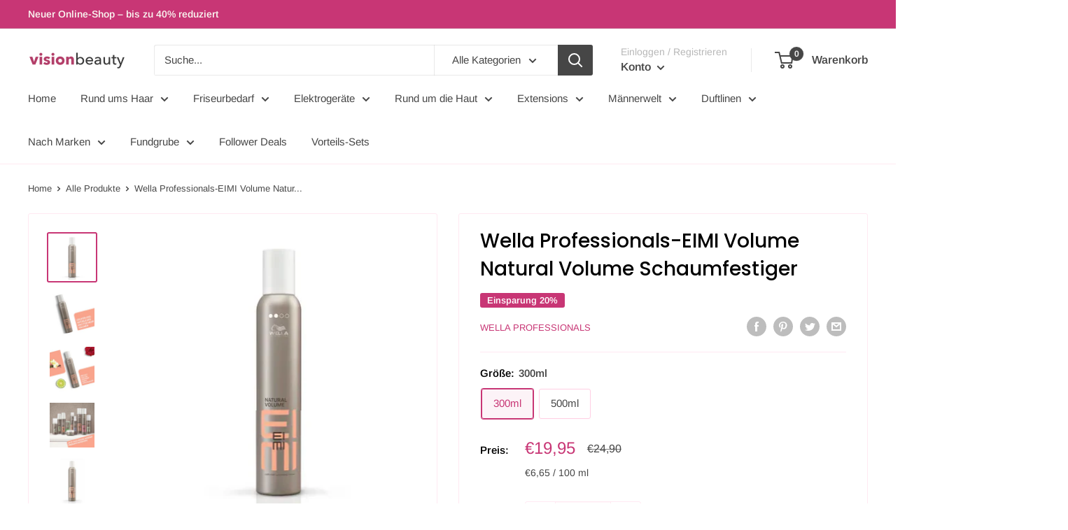

--- FILE ---
content_type: text/html; charset=utf-8
request_url: https://vision-beauty.com/products/wella-professionals-eimi-volume-extra-volume-schaumfestiger-kopie
body_size: 64103
content:
<!doctype html>

<html class="no-js" lang="de">
 <script src="//vision-beauty.com/cdn/shop/t/2/assets/follower-redirect.js?v=163604613567929830451747823177" type="text/javascript"></script>
  <head>
    <meta name="facebook-domain-verification" content="6t17hn38ire6osjlkpq6e7e4eytp4k" />
    <meta charset="utf-8">
    <meta name="viewport" content="width=device-width, initial-scale=1.0, height=device-height, minimum-scale=1.0, maximum-scale=5.0">
    <meta name="theme-color" content="#c83675"><title>Wella Professionals-EIMI Volume Natural Volume Schaumfestiger
</title><meta name="description" content="NATURAL VOLUME Volumen-Mousse für leichten Halt HALTEGRAD 2 Kreiere eine Aura spürbaren Volumens für flexiblen, raffinierten Halt. ANWENDUNG: Vor der Anwendung gut schütteln. Auf dem feuchten Haar gleichmäßig von den Wurzeln bis in die Spitzen verteilen. Für leichten, natürlichen Halt trocken föhnen. NEU BEI EIMI: Neue"><link rel="canonical" href="https://vision-beauty.com/products/wella-professionals-eimi-volume-extra-volume-schaumfestiger-kopie"><link rel="preload" as="style" href="//vision-beauty.com/cdn/shop/t/2/assets/theme.css?v=144302565425517950861624972819">
    <link rel="preload" as="script" href="//vision-beauty.com/cdn/shop/t/2/assets/theme.min.js?v=164977014983380440891642698922">
    <link rel="preconnect" href="https://cdn.shopify.com">
    <link rel="preconnect" href="https://fonts.shopifycdn.com">
    <link rel="dns-prefetch" href="https://productreviews.shopifycdn.com">
    <link rel="dns-prefetch" href="https://ajax.googleapis.com">
    <link rel="dns-prefetch" href="https://maps.googleapis.com">
    <link rel="dns-prefetch" href="https://maps.gstatic.com">

    <meta property="og:type" content="product">
  <meta property="og:title" content="Wella Professionals-EIMI Volume Natural Volume Schaumfestiger"><meta property="og:image" content="http://vision-beauty.com/cdn/shop/files/naturel.webp?v=1721387706">
    <meta property="og:image:secure_url" content="https://vision-beauty.com/cdn/shop/files/naturel.webp?v=1721387706">
    <meta property="og:image:width" content="420">
    <meta property="og:image:height" content="420"><meta property="product:price:amount" content="19,95">
  <meta property="product:price:currency" content="EUR"><meta property="og:description" content="NATURAL VOLUME Volumen-Mousse für leichten Halt HALTEGRAD 2 Kreiere eine Aura spürbaren Volumens für flexiblen, raffinierten Halt. ANWENDUNG: Vor der Anwendung gut schütteln. Auf dem feuchten Haar gleichmäßig von den Wurzeln bis in die Spitzen verteilen. Für leichten, natürlichen Halt trocken föhnen. NEU BEI EIMI: Neue"><meta property="og:url" content="https://vision-beauty.com/products/wella-professionals-eimi-volume-extra-volume-schaumfestiger-kopie">
<meta property="og:site_name" content="vision-beauty.com"><meta name="twitter:card" content="summary"><meta name="twitter:title" content="Wella Professionals-EIMI Volume Natural Volume Schaumfestiger">
  <meta name="twitter:description" content="NATURAL VOLUME

Volumen-Mousse für leichten Halt

HALTEGRAD 2
Kreiere eine Aura spürbaren Volumens für flexiblen, raffinierten Halt.
ANWENDUNG:
Vor der Anwendung gut schütteln. Auf dem feuchten Haar gleichmäßig von den Wurzeln bis in die Spitzen verteilen. Für leichten, natürlichen Halt trocken föhnen.
NEU BEI EIMI:
Neue Formel mit einer verbesserten Konsistenz, für eine leichtere Anwendung bei kreativen Stylings

">
  <meta name="twitter:image" content="https://vision-beauty.com/cdn/shop/files/naturel_600x600_crop_center.webp?v=1721387706">
    <link rel="preload" href="//vision-beauty.com/cdn/fonts/poppins/poppins_n5.ad5b4b72b59a00358afc706450c864c3c8323842.woff2" as="font" type="font/woff2" crossorigin>
<link rel="preload" href="//vision-beauty.com/cdn/fonts/arimo/arimo_n4.a7efb558ca22d2002248bbe6f302a98edee38e35.woff2" as="font" type="font/woff2" crossorigin>

<style>
  @font-face {
  font-family: Poppins;
  font-weight: 500;
  font-style: normal;
  font-display: swap;
  src: url("//vision-beauty.com/cdn/fonts/poppins/poppins_n5.ad5b4b72b59a00358afc706450c864c3c8323842.woff2") format("woff2"),
       url("//vision-beauty.com/cdn/fonts/poppins/poppins_n5.33757fdf985af2d24b32fcd84c9a09224d4b2c39.woff") format("woff");
}

  @font-face {
  font-family: Arimo;
  font-weight: 400;
  font-style: normal;
  font-display: swap;
  src: url("//vision-beauty.com/cdn/fonts/arimo/arimo_n4.a7efb558ca22d2002248bbe6f302a98edee38e35.woff2") format("woff2"),
       url("//vision-beauty.com/cdn/fonts/arimo/arimo_n4.0da809f7d1d5ede2a73be7094ac00741efdb6387.woff") format("woff");
}

@font-face {
  font-family: Arimo;
  font-weight: 600;
  font-style: normal;
  font-display: swap;
  src: url("//vision-beauty.com/cdn/fonts/arimo/arimo_n6.9c18b0befd86597f319b7d7f925727d04c262b32.woff2") format("woff2"),
       url("//vision-beauty.com/cdn/fonts/arimo/arimo_n6.422bf6679b81a8bfb1b25d19299a53688390c2b9.woff") format("woff");
}

@font-face {
  font-family: Poppins;
  font-weight: 500;
  font-style: italic;
  font-display: swap;
  src: url("//vision-beauty.com/cdn/fonts/poppins/poppins_i5.6acfce842c096080e34792078ef3cb7c3aad24d4.woff2") format("woff2"),
       url("//vision-beauty.com/cdn/fonts/poppins/poppins_i5.a49113e4fe0ad7fd7716bd237f1602cbec299b3c.woff") format("woff");
}


  @font-face {
  font-family: Arimo;
  font-weight: 700;
  font-style: normal;
  font-display: swap;
  src: url("//vision-beauty.com/cdn/fonts/arimo/arimo_n7.1d2d0638e6a1228d86beb0e10006e3280ccb2d04.woff2") format("woff2"),
       url("//vision-beauty.com/cdn/fonts/arimo/arimo_n7.f4b9139e8eac4a17b38b8707044c20f54c3be479.woff") format("woff");
}

  @font-face {
  font-family: Arimo;
  font-weight: 400;
  font-style: italic;
  font-display: swap;
  src: url("//vision-beauty.com/cdn/fonts/arimo/arimo_i4.438ddb21a1b98c7230698d70dc1a21df235701b2.woff2") format("woff2"),
       url("//vision-beauty.com/cdn/fonts/arimo/arimo_i4.0e1908a0dc1ec32fabb5a03a0c9ee2083f82e3d7.woff") format("woff");
}

  @font-face {
  font-family: Arimo;
  font-weight: 700;
  font-style: italic;
  font-display: swap;
  src: url("//vision-beauty.com/cdn/fonts/arimo/arimo_i7.b9f09537c29041ec8d51f8cdb7c9b8e4f1f82cb1.woff2") format("woff2"),
       url("//vision-beauty.com/cdn/fonts/arimo/arimo_i7.ec659fc855f754fd0b1bd052e606bba1058f73da.woff") format("woff");
}


  :root {
    --default-text-font-size : 15px;
    --base-text-font-size    : 15px;
    --heading-font-family    : Poppins, sans-serif;
    --heading-font-weight    : 500;
    --heading-font-style     : normal;
    --text-font-family       : Arimo, sans-serif;
    --text-font-weight       : 400;
    --text-font-style        : normal;
    --text-font-bolder-weight: 600;
    --text-link-decoration   : underline;

    --text-color               : #464646;
    --text-color-rgb           : 70, 70, 70;
    --heading-color            : #000000;
    --border-color             : #ffe9f2;
    --border-color-rgb         : 255, 233, 242;
    --form-border-color        : #ffcfe3;
    --accent-color             : #c83675;
    --accent-color-rgb         : 200, 54, 117;
    --link-color               : #c83675;
    --link-color-hover         : #8c2652;
    --background               : #ffffff;
    --secondary-background     : #ffffff;
    --secondary-background-rgb : 255, 255, 255;
    --accent-background        : rgba(200, 54, 117, 0.08);

    --input-background: #ffffff;

    --error-color       : #f71b1b;
    --error-background  : rgba(247, 27, 27, 0.07);
    --success-color     : #48b448;
    --success-background: rgba(72, 180, 72, 0.11);

    --primary-button-background      : #c83675;
    --primary-button-background-rgb  : 200, 54, 117;
    --primary-button-text-color      : #ffffff;
    --secondary-button-background    : #c83675;
    --secondary-button-background-rgb: 200, 54, 117;
    --secondary-button-text-color    : #ffffff;

    --header-background      : #ffffff;
    --header-text-color      : #464646;
    --header-light-text-color: #b7b7b7;
    --header-border-color    : rgba(183, 183, 183, 0.3);
    --header-accent-color    : #464646;

    --footer-background-color:    #ffffff;
    --footer-heading-text-color:  #000000;
    --footer-body-text-color:     #464646;
    --footer-body-text-color-rgb: 70, 70, 70;
    --footer-accent-color:        #c83675;
    --footer-accent-color-rgb:    200, 54, 117;
    --footer-border:              1px solid var(--border-color);
    
    --flickity-arrow-color: #ff83b6;--product-on-sale-accent           : #c83675;
    --product-on-sale-accent-rgb       : 200, 54, 117;
    --product-on-sale-color            : #ffffff;
    --product-in-stock-color           : #3a2a2f;
    --product-low-stock-color          : #c83675;
    --product-sold-out-color           : #d1d1d4;
    --product-custom-label-1-background: #3a2a2f;
    --product-custom-label-1-color     : #ffffff;
    --product-custom-label-2-background: #c83675;
    --product-custom-label-2-color     : #ffffff;
    --product-review-star-color        : #ffb647;

    --mobile-container-gutter : 20px;
    --desktop-container-gutter: 40px;

    /* Shopify related variables */
    --payment-terms-background-color: #ffffff;
  }
</style>

<script>
  // IE11 does not have support for CSS variables, so we have to polyfill them
  if (!(((window || {}).CSS || {}).supports && window.CSS.supports('(--a: 0)'))) {
    const script = document.createElement('script');
    script.type = 'text/javascript';
    script.src = 'https://cdn.jsdelivr.net/npm/css-vars-ponyfill@2';
    script.onload = function() {
      cssVars({});
    };

    document.getElementsByTagName('head')[0].appendChild(script);
  }
</script>


    <script>window.performance && window.performance.mark && window.performance.mark('shopify.content_for_header.start');</script><meta name="google-site-verification" content="l7X3zVwN1xl3Y5ftvOH-1yoBpdZzR9vaNBPm-sgjSHI">
<meta name="facebook-domain-verification" content="ddnx3azjql2riw5ivhd0y5zt1fvsoh">
<meta id="shopify-digital-wallet" name="shopify-digital-wallet" content="/58072334532/digital_wallets/dialog">
<meta name="shopify-checkout-api-token" content="1e64be9421c798c097544b1b778181d2">
<meta id="in-context-paypal-metadata" data-shop-id="58072334532" data-venmo-supported="false" data-environment="production" data-locale="de_DE" data-paypal-v4="true" data-currency="EUR">
<link rel="alternate" type="application/json+oembed" href="https://vision-beauty.com/products/wella-professionals-eimi-volume-extra-volume-schaumfestiger-kopie.oembed">
<script async="async" src="/checkouts/internal/preloads.js?locale=de-DE"></script>
<script id="shopify-features" type="application/json">{"accessToken":"1e64be9421c798c097544b1b778181d2","betas":["rich-media-storefront-analytics"],"domain":"vision-beauty.com","predictiveSearch":true,"shopId":58072334532,"locale":"de"}</script>
<script>var Shopify = Shopify || {};
Shopify.shop = "visionbeautymc.myshopify.com";
Shopify.locale = "de";
Shopify.currency = {"active":"EUR","rate":"1.0"};
Shopify.country = "DE";
Shopify.theme = {"name":"Warehouse","id":124306194628,"schema_name":"Warehouse","schema_version":"1.18.3","theme_store_id":871,"role":"main"};
Shopify.theme.handle = "null";
Shopify.theme.style = {"id":null,"handle":null};
Shopify.cdnHost = "vision-beauty.com/cdn";
Shopify.routes = Shopify.routes || {};
Shopify.routes.root = "/";</script>
<script type="module">!function(o){(o.Shopify=o.Shopify||{}).modules=!0}(window);</script>
<script>!function(o){function n(){var o=[];function n(){o.push(Array.prototype.slice.apply(arguments))}return n.q=o,n}var t=o.Shopify=o.Shopify||{};t.loadFeatures=n(),t.autoloadFeatures=n()}(window);</script>
<script id="shop-js-analytics" type="application/json">{"pageType":"product"}</script>
<script defer="defer" async type="module" src="//vision-beauty.com/cdn/shopifycloud/shop-js/modules/v2/client.init-shop-cart-sync_e98Ab_XN.de.esm.js"></script>
<script defer="defer" async type="module" src="//vision-beauty.com/cdn/shopifycloud/shop-js/modules/v2/chunk.common_Pcw9EP95.esm.js"></script>
<script defer="defer" async type="module" src="//vision-beauty.com/cdn/shopifycloud/shop-js/modules/v2/chunk.modal_CzmY4ZhL.esm.js"></script>
<script type="module">
  await import("//vision-beauty.com/cdn/shopifycloud/shop-js/modules/v2/client.init-shop-cart-sync_e98Ab_XN.de.esm.js");
await import("//vision-beauty.com/cdn/shopifycloud/shop-js/modules/v2/chunk.common_Pcw9EP95.esm.js");
await import("//vision-beauty.com/cdn/shopifycloud/shop-js/modules/v2/chunk.modal_CzmY4ZhL.esm.js");

  window.Shopify.SignInWithShop?.initShopCartSync?.({"fedCMEnabled":true,"windoidEnabled":true});

</script>
<script>(function() {
  var isLoaded = false;
  function asyncLoad() {
    if (isLoaded) return;
    isLoaded = true;
    var urls = ["https:\/\/cdn-app.sealsubscriptions.com\/shopify\/public\/js\/sealsubscriptions.js?shop=visionbeautymc.myshopify.com","https:\/\/cdn.hextom.com\/js\/eventpromotionbar.js?shop=visionbeautymc.myshopify.com","https:\/\/cdn.hextom.com\/js\/ultimatesalesboost.js?shop=visionbeautymc.myshopify.com"];
    for (var i = 0; i < urls.length; i++) {
      var s = document.createElement('script');
      s.type = 'text/javascript';
      s.async = true;
      s.src = urls[i];
      var x = document.getElementsByTagName('script')[0];
      x.parentNode.insertBefore(s, x);
    }
  };
  if(window.attachEvent) {
    window.attachEvent('onload', asyncLoad);
  } else {
    window.addEventListener('load', asyncLoad, false);
  }
})();</script>
<script id="__st">var __st={"a":58072334532,"offset":3600,"reqid":"c0a5fb0e-b4a1-45c6-8f2e-16314e035e09-1769116015","pageurl":"vision-beauty.com\/products\/wella-professionals-eimi-volume-extra-volume-schaumfestiger-kopie","u":"ad8b86e7c432","p":"product","rtyp":"product","rid":9348534731091};</script>
<script>window.ShopifyPaypalV4VisibilityTracking = true;</script>
<script id="captcha-bootstrap">!function(){'use strict';const t='contact',e='account',n='new_comment',o=[[t,t],['blogs',n],['comments',n],[t,'customer']],c=[[e,'customer_login'],[e,'guest_login'],[e,'recover_customer_password'],[e,'create_customer']],r=t=>t.map((([t,e])=>`form[action*='/${t}']:not([data-nocaptcha='true']) input[name='form_type'][value='${e}']`)).join(','),a=t=>()=>t?[...document.querySelectorAll(t)].map((t=>t.form)):[];function s(){const t=[...o],e=r(t);return a(e)}const i='password',u='form_key',d=['recaptcha-v3-token','g-recaptcha-response','h-captcha-response',i],f=()=>{try{return window.sessionStorage}catch{return}},m='__shopify_v',_=t=>t.elements[u];function p(t,e,n=!1){try{const o=window.sessionStorage,c=JSON.parse(o.getItem(e)),{data:r}=function(t){const{data:e,action:n}=t;return t[m]||n?{data:e,action:n}:{data:t,action:n}}(c);for(const[e,n]of Object.entries(r))t.elements[e]&&(t.elements[e].value=n);n&&o.removeItem(e)}catch(o){console.error('form repopulation failed',{error:o})}}const l='form_type',E='cptcha';function T(t){t.dataset[E]=!0}const w=window,h=w.document,L='Shopify',v='ce_forms',y='captcha';let A=!1;((t,e)=>{const n=(g='f06e6c50-85a8-45c8-87d0-21a2b65856fe',I='https://cdn.shopify.com/shopifycloud/storefront-forms-hcaptcha/ce_storefront_forms_captcha_hcaptcha.v1.5.2.iife.js',D={infoText:'Durch hCaptcha geschützt',privacyText:'Datenschutz',termsText:'Allgemeine Geschäftsbedingungen'},(t,e,n)=>{const o=w[L][v],c=o.bindForm;if(c)return c(t,g,e,D).then(n);var r;o.q.push([[t,g,e,D],n]),r=I,A||(h.body.append(Object.assign(h.createElement('script'),{id:'captcha-provider',async:!0,src:r})),A=!0)});var g,I,D;w[L]=w[L]||{},w[L][v]=w[L][v]||{},w[L][v].q=[],w[L][y]=w[L][y]||{},w[L][y].protect=function(t,e){n(t,void 0,e),T(t)},Object.freeze(w[L][y]),function(t,e,n,w,h,L){const[v,y,A,g]=function(t,e,n){const i=e?o:[],u=t?c:[],d=[...i,...u],f=r(d),m=r(i),_=r(d.filter((([t,e])=>n.includes(e))));return[a(f),a(m),a(_),s()]}(w,h,L),I=t=>{const e=t.target;return e instanceof HTMLFormElement?e:e&&e.form},D=t=>v().includes(t);t.addEventListener('submit',(t=>{const e=I(t);if(!e)return;const n=D(e)&&!e.dataset.hcaptchaBound&&!e.dataset.recaptchaBound,o=_(e),c=g().includes(e)&&(!o||!o.value);(n||c)&&t.preventDefault(),c&&!n&&(function(t){try{if(!f())return;!function(t){const e=f();if(!e)return;const n=_(t);if(!n)return;const o=n.value;o&&e.removeItem(o)}(t);const e=Array.from(Array(32),(()=>Math.random().toString(36)[2])).join('');!function(t,e){_(t)||t.append(Object.assign(document.createElement('input'),{type:'hidden',name:u})),t.elements[u].value=e}(t,e),function(t,e){const n=f();if(!n)return;const o=[...t.querySelectorAll(`input[type='${i}']`)].map((({name:t})=>t)),c=[...d,...o],r={};for(const[a,s]of new FormData(t).entries())c.includes(a)||(r[a]=s);n.setItem(e,JSON.stringify({[m]:1,action:t.action,data:r}))}(t,e)}catch(e){console.error('failed to persist form',e)}}(e),e.submit())}));const S=(t,e)=>{t&&!t.dataset[E]&&(n(t,e.some((e=>e===t))),T(t))};for(const o of['focusin','change'])t.addEventListener(o,(t=>{const e=I(t);D(e)&&S(e,y())}));const B=e.get('form_key'),M=e.get(l),P=B&&M;t.addEventListener('DOMContentLoaded',(()=>{const t=y();if(P)for(const e of t)e.elements[l].value===M&&p(e,B);[...new Set([...A(),...v().filter((t=>'true'===t.dataset.shopifyCaptcha))])].forEach((e=>S(e,t)))}))}(h,new URLSearchParams(w.location.search),n,t,e,['guest_login'])})(!0,!0)}();</script>
<script integrity="sha256-4kQ18oKyAcykRKYeNunJcIwy7WH5gtpwJnB7kiuLZ1E=" data-source-attribution="shopify.loadfeatures" defer="defer" src="//vision-beauty.com/cdn/shopifycloud/storefront/assets/storefront/load_feature-a0a9edcb.js" crossorigin="anonymous"></script>
<script data-source-attribution="shopify.dynamic_checkout.dynamic.init">var Shopify=Shopify||{};Shopify.PaymentButton=Shopify.PaymentButton||{isStorefrontPortableWallets:!0,init:function(){window.Shopify.PaymentButton.init=function(){};var t=document.createElement("script");t.src="https://vision-beauty.com/cdn/shopifycloud/portable-wallets/latest/portable-wallets.de.js",t.type="module",document.head.appendChild(t)}};
</script>
<script data-source-attribution="shopify.dynamic_checkout.buyer_consent">
  function portableWalletsHideBuyerConsent(e){var t=document.getElementById("shopify-buyer-consent"),n=document.getElementById("shopify-subscription-policy-button");t&&n&&(t.classList.add("hidden"),t.setAttribute("aria-hidden","true"),n.removeEventListener("click",e))}function portableWalletsShowBuyerConsent(e){var t=document.getElementById("shopify-buyer-consent"),n=document.getElementById("shopify-subscription-policy-button");t&&n&&(t.classList.remove("hidden"),t.removeAttribute("aria-hidden"),n.addEventListener("click",e))}window.Shopify?.PaymentButton&&(window.Shopify.PaymentButton.hideBuyerConsent=portableWalletsHideBuyerConsent,window.Shopify.PaymentButton.showBuyerConsent=portableWalletsShowBuyerConsent);
</script>
<script>
  function portableWalletsCleanup(e){e&&e.src&&console.error("Failed to load portable wallets script "+e.src);var t=document.querySelectorAll("shopify-accelerated-checkout .shopify-payment-button__skeleton, shopify-accelerated-checkout-cart .wallet-cart-button__skeleton"),e=document.getElementById("shopify-buyer-consent");for(let e=0;e<t.length;e++)t[e].remove();e&&e.remove()}function portableWalletsNotLoadedAsModule(e){e instanceof ErrorEvent&&"string"==typeof e.message&&e.message.includes("import.meta")&&"string"==typeof e.filename&&e.filename.includes("portable-wallets")&&(window.removeEventListener("error",portableWalletsNotLoadedAsModule),window.Shopify.PaymentButton.failedToLoad=e,"loading"===document.readyState?document.addEventListener("DOMContentLoaded",window.Shopify.PaymentButton.init):window.Shopify.PaymentButton.init())}window.addEventListener("error",portableWalletsNotLoadedAsModule);
</script>

<script type="module" src="https://vision-beauty.com/cdn/shopifycloud/portable-wallets/latest/portable-wallets.de.js" onError="portableWalletsCleanup(this)" crossorigin="anonymous"></script>
<script nomodule>
  document.addEventListener("DOMContentLoaded", portableWalletsCleanup);
</script>

<script id='scb4127' type='text/javascript' async='' src='https://vision-beauty.com/cdn/shopifycloud/privacy-banner/storefront-banner.js'></script><link id="shopify-accelerated-checkout-styles" rel="stylesheet" media="screen" href="https://vision-beauty.com/cdn/shopifycloud/portable-wallets/latest/accelerated-checkout-backwards-compat.css" crossorigin="anonymous">
<style id="shopify-accelerated-checkout-cart">
        #shopify-buyer-consent {
  margin-top: 1em;
  display: inline-block;
  width: 100%;
}

#shopify-buyer-consent.hidden {
  display: none;
}

#shopify-subscription-policy-button {
  background: none;
  border: none;
  padding: 0;
  text-decoration: underline;
  font-size: inherit;
  cursor: pointer;
}

#shopify-subscription-policy-button::before {
  box-shadow: none;
}

      </style>

<script>window.performance && window.performance.mark && window.performance.mark('shopify.content_for_header.end');</script>

    <link rel="stylesheet" href="//vision-beauty.com/cdn/shop/t/2/assets/theme.css?v=144302565425517950861624972819">

    
  <script type="application/ld+json">
  {
    "@context": "http://schema.org",
    "@type": "Product",
    "offers": [{
          "@type": "Offer",
          "name": "300ml",
          "availability":"https://schema.org/InStock",
          "price": 19.95,
          "priceCurrency": "EUR",
          "priceValidUntil": "2026-02-01","url": "/products/wella-professionals-eimi-volume-extra-volume-schaumfestiger-kopie?variant=49083431813459"
        },
{
          "@type": "Offer",
          "name": "500ml",
          "availability":"https://schema.org/InStock",
          "price": 24.95,
          "priceCurrency": "EUR",
          "priceValidUntil": "2026-02-01","url": "/products/wella-professionals-eimi-volume-extra-volume-schaumfestiger-kopie?variant=49083431846227"
        }
],
    "brand": {
      "name": "Wella Professionals"
    },
    "name": "Wella Professionals-EIMI Volume Natural Volume Schaumfestiger",
    "description": "NATURAL VOLUME\n\nVolumen-Mousse für leichten Halt\n\nHALTEGRAD 2\nKreiere eine Aura spürbaren Volumens für flexiblen, raffinierten Halt.\nANWENDUNG:\nVor der Anwendung gut schütteln. Auf dem feuchten Haar gleichmäßig von den Wurzeln bis in die Spitzen verteilen. Für leichten, natürlichen Halt trocken föhnen.\nNEU BEI EIMI:\nNeue Formel mit einer verbesserten Konsistenz, für eine leichtere Anwendung bei kreativen Stylings\n\n",
    "category": "Stylingschaum",
    "url": "/products/wella-professionals-eimi-volume-extra-volume-schaumfestiger-kopie",
    "sku": "",
    "image": {
      "@type": "ImageObject",
      "url": "https://vision-beauty.com/cdn/shop/files/naturel_1024x.webp?v=1721387706",
      "image": "https://vision-beauty.com/cdn/shop/files/naturel_1024x.webp?v=1721387706",
      "name": "Wella Professionals-EIMI Volume Natural Volume Schaumfestiger",
      "width": "1024",
      "height": "1024"
    }
  }
  </script>



  <script type="application/ld+json">
  {
    "@context": "http://schema.org",
    "@type": "BreadcrumbList",
  "itemListElement": [{
      "@type": "ListItem",
      "position": 1,
      "name": "Home",
      "item": "https://vision-beauty.com"
    },{
          "@type": "ListItem",
          "position": 2,
          "name": "Wella Professionals-EIMI Volume Natural Volume Schaumfestiger",
          "item": "https://vision-beauty.com/products/wella-professionals-eimi-volume-extra-volume-schaumfestiger-kopie"
        }]
  }
  </script>


    <script>
      window.theme = {
        pageType: "product",
        cartCount: 0,
        moneyFormat: "€{{amount_with_comma_separator}}",
        moneyWithCurrencyFormat: "€{{amount_with_comma_separator}} EUR",
        showDiscount: true,
        discountMode: "percentage",
        searchMode: "product,article,page",
        searchUnavailableProducts: "last",
        cartType: "drawer"
      };

      window.routes = {
        rootUrl: "\/",
        rootUrlWithoutSlash: '',
        cartUrl: "\/cart",
        cartAddUrl: "\/cart\/add",
        cartChangeUrl: "\/cart\/change",
        searchUrl: "\/search",
        productRecommendationsUrl: "\/recommendations\/products"
      };

      window.languages = {
        productRegularPrice: "Normalpreis",
        productSalePrice: "Sonderpreis",
        collectionOnSaleLabel: "Einsparung {{savings}}",
        productFormUnavailable: "Nicht verfübar",
        productFormAddToCart: "Zum Warenkorb",
        productFormSoldOut: "Ausverkauft",
        productAdded: "Produkt wurde in Deinen Warenkorb gelegt",
        productAddedShort: "Hinzugefügt!",
        shippingEstimatorNoResults: "Es konten für Deine Adresse keine Versandkosten ermittelt werden.",
        shippingEstimatorOneResult: "Es gibt eine Versandmethode für Deine Adresse:",
        shippingEstimatorMultipleResults: "Es bibt {{count}} Versandmethoden für Deine Adresse:",
        shippingEstimatorErrors: "Es gibt Fehler:"
      };

      window.lazySizesConfig = {
        loadHidden: false,
        hFac: 0.8,
        expFactor: 3,
        customMedia: {
          '--phone': '(max-width: 640px)',
          '--tablet': '(min-width: 641px) and (max-width: 1023px)',
          '--lap': '(min-width: 1024px)'
        }
      };

      document.documentElement.className = document.documentElement.className.replace('no-js', 'js');
    </script><script src="//vision-beauty.com/cdn/shop/t/2/assets/theme.min.js?v=164977014983380440891642698922" defer></script>
    <script src="//vision-beauty.com/cdn/shop/t/2/assets/custom.js?v=90373254691674712701624960965" defer></script><script>
        (function () {
          window.onpageshow = function() {
            document.documentElement.dispatchEvent(new CustomEvent('cart:refresh', {
              bubbles: true,
              detail: {scrollToTop: false}
            }));
          };
        })();
      </script><!-- BEGIN app block: shopify://apps/hulk-form-builder/blocks/app-embed/b6b8dd14-356b-4725-a4ed-77232212b3c3 --><!-- BEGIN app snippet: hulkapps-formbuilder-theme-ext --><script type="text/javascript">
  
  if (typeof window.formbuilder_customer != "object") {
        window.formbuilder_customer = {}
  }

  window.hulkFormBuilder = {
    form_data: {"form_6wrnIos5Ixx1Uog1Qgl7Yg":{"uuid":"6wrnIos5Ixx1Uog1Qgl7Yg","form_name":"Zugang zu Follower Deals","form_data":{"div_back_gradient_1":"#fff","div_back_gradient_2":"#fff","back_color":"#fdf9f7","form_title":"\u003cdiv style=\"\n  background: #f5faff;\n  border: 1px solid #d0e3fa;\n  border-radius: 12px;\n  box-shadow: 0 2px 8px rgba(80,120,200,0.07);\n  max-width: 360px;\n  margin: 20px auto;\n  padding: 16px 20px;\n  text-align: center;\n  font-family: 'Segoe UI', Arial, sans-serif;\n\"\u003e\n\u003cdiv style=\"font-size: 2em; margin-bottom: 8px;\"\u003e🔒\u003c\/div\u003e\n\n\u003ch2 style=\"margin-bottom: 8px; color: rgb(26, 51, 101); font-size: 1.15em; font-weight: 700;\"\u003eExklusive Follower-Angebote freischalten\u003c\/h2\u003e\n\n\u003cdiv style=\"color: rgb(61, 78, 104); font-size: 0.98em; margin-bottom: 10px;\"\u003eGib deinen Instagram- oder TikTok-Namen ein und sichere dir Zugang zu limitierten Deals!\u003c\/div\u003e\n\n\u003cdiv style=\"margin: 0 auto; max-width: 260px;\"\u003e\n\u003cdiv class=\"pxFormGenerator\" id=\"6wrnIos5Ixx1Uog1Qgl7Yg\"\u003e\u0026nbsp;\u003c\/div\u003e\n\u003c\/div\u003e\n\u003c\/div\u003e\n","form_submit":"🔓 Zugang anzeigen","after_submit":"hideAndmessage","after_submit_msg":"\u003cdiv style=\"\n  background: #f5faff;\n  border: 1px solid #d0e3fa;\n  border-radius: 12px;\n  box-shadow: 0 2px 8px rgba(80,120,200,0.07);\n  max-width: 360px;\n  margin: 20px auto;\n  padding: 16px 20px;\n  text-align: center;\n  font-family: 'Segoe UI', Arial, sans-serif;\n\"\u003e\n\u003cdiv style=\"font-size: 2em; margin-bottom: 8px;\"\u003e🎉\u003c\/div\u003e\n\n\u003ch2 style=\"margin-bottom: 8px; color: rgb(26, 51, 101); font-size: 1.15em; font-weight: 700;\"\u003eDanke f\u0026uuml;r deine Anmeldung!\u003c\/h2\u003e\n\n\u003cdiv style=\"color: rgb(61, 78, 104); font-size: 0.98em; margin-bottom: 10px;\"\u003eDu hast jetzt Zugang zu unseren Follower-Angeboten.\u003cbr \/\u003e\nIn wenigen Sekunden wirst du weitergeleitet.\u003c\/div\u003e\n\n\u003cp\u003e\u003ca href=\"\/pages\/follower-produkte\" style=\"display: inline-block; margin-top: 6px; background: #4a90e2; color: #fff; padding: 7px 18px; border-radius: 5px; text-decoration: none; font-weight: 600; font-size: 0.98em;\"\u003eSofort zu den Angeboten \u003c\/a\u003e\u003c\/p\u003e\n\u003c\/div\u003e\n","captcha_enable":"no","label_style":"blockLabels","input_border_radius":"2","back_type":"transparent","input_back_color":"#fff","input_back_color_hover":"#fff","back_shadow":"none","label_font_clr":"#333333","input_font_clr":"#333333","button_align":"centerBtn","button_clr":"#fff","button_back_clr":"#333333","button_border_radius":"2","form_width":"600px","form_border_size":"2","form_border_clr":"#c7c7c7","form_border_radius":"1","label_font_size":"14","input_font_size":"12","button_font_size":"16","form_padding":"35","input_border_color":"#ccc","input_border_color_hover":"#ccc","btn_border_clr":"#333333","btn_border_size":"1","form_name":"Zugang zu Follower Deals","":"vision-beauty@outlook.de","form_emails":"vision-beauty@outlook.de","admin_email_subject":"New form submission received.","admin_email_message":"Hi [first-name of store owner],\u003cbr\u003eSomeone just submitted a response to your form.\u003cbr\u003ePlease find the details below:","form_access_message":"\u003cp\u003ePlease login to access the form\u003cbr\u003eDo not have an account? Create account\u003c\/p\u003e","notification_email_send":false,"form_banner":"https:\/\/form-builder-by-hulkapps.s3.amazonaws.com\/uploads\/visionbeautymc.myshopify.com\/backend_image\/a-dynamic-digital-art-poster-featuring-t_0HrvaMQcSPmbFBexQ30hwQ_rmK9v2GXQJSnHTx1dUGA9g.jpeg","form_banner_alignment":"center","pass_referrer_url_on_email":false,"capture_form_submission_counts":"yes","prefix_input_text":"Follower","custom_count_number":"120525001","after_submit_url":"https:\/\/vision-beauty.com\/pages\/follower-produkte","openinnewtab":"no","form_timer_sec":"5","banner_img_height":"150","formElements":[{"type":"text","position":0,"label":"Wie heißt du auf TikTok oder Instagram? @deinName","customClass":"","halfwidth":"no","Conditions":{},"page_number":1,"required":"yes"},{"type":"textarea","position":1,"label":"Willst du uns was mitteilen?","required":"no","Conditions":{},"page_number":1,"halfwidth":"no"}]},"is_spam_form":false,"shop_uuid":"oGmS0_9br5HSvomxeaAkqA","shop_timezone":"Europe\/Berlin","shop_id":136352,"shop_is_after_submit_enabled":true,"shop_shopify_plan":"basic","shop_shopify_domain":"visionbeautymc.myshopify.com","shop_remove_watermark":false,"shop_created_at":"2025-05-12T03:35:43.004-05:00"}},
    shop_data: {"shop_oGmS0_9br5HSvomxeaAkqA":{"shop_uuid":"oGmS0_9br5HSvomxeaAkqA","shop_timezone":"Europe\/Berlin","shop_id":136352,"shop_is_after_submit_enabled":true,"shop_shopify_plan":"Basic","shop_shopify_domain":"visionbeautymc.myshopify.com","shop_created_at":"2025-05-12T03:35:43.004-05:00","is_skip_metafield":false,"shop_deleted":false,"shop_disabled":false}},
    settings_data: {"shop_settings":{"shop_customise_msgs":[],"default_customise_msgs":{"is_required":"is required","thank_you":"Thank you! The form was submitted successfully.","processing":"Processing...","valid_data":"Please provide valid data","valid_email":"Provide valid email format","valid_tags":"HTML Tags are not allowed","valid_phone":"Provide valid phone number","valid_captcha":"Please provide valid captcha response","valid_url":"Provide valid URL","only_number_alloud":"Provide valid number in","number_less":"must be less than","number_more":"must be more than","image_must_less":"Image must be less than 20MB","image_number":"Images allowed","image_extension":"Invalid extension! Please provide image file","error_image_upload":"Error in image upload. Please try again.","error_file_upload":"Error in file upload. Please try again.","your_response":"Your response","error_form_submit":"Error occur.Please try again after sometime.","email_submitted":"Form with this email is already submitted","invalid_email_by_zerobounce":"The email address you entered appears to be invalid. Please check it and try again.","download_file":"Download file","card_details_invalid":"Your card details are invalid","card_details":"Card details","please_enter_card_details":"Please enter card details","card_number":"Card number","exp_mm":"Exp MM","exp_yy":"Exp YY","crd_cvc":"CVV","payment_value":"Payment amount","please_enter_payment_amount":"Please enter payment amount","address1":"Address line 1","address2":"Address line 2","city":"City","province":"Province","zipcode":"Zip code","country":"Country","blocked_domain":"This form does not accept addresses from","file_must_less":"File must be less than 20MB","file_extension":"Invalid extension! Please provide file","only_file_number_alloud":"files allowed","previous":"Previous","next":"Next","must_have_a_input":"Please enter at least one field.","please_enter_required_data":"Please enter required data","atleast_one_special_char":"Include at least one special character","atleast_one_lowercase_char":"Include at least one lowercase character","atleast_one_uppercase_char":"Include at least one uppercase character","atleast_one_number":"Include at least one number","must_have_8_chars":"Must have 8 characters long","be_between_8_and_12_chars":"Be between 8 and 12 characters long","please_select":"Please Select","phone_submitted":"Form with this phone number is already submitted","user_res_parse_error":"Error while submitting the form","valid_same_values":"values must be same","product_choice_clear_selection":"Clear Selection","picture_choice_clear_selection":"Clear Selection","remove_all_for_file_image_upload":"Remove All","invalid_file_type_for_image_upload":"You can't upload files of this type.","invalid_file_type_for_signature_upload":"You can't upload files of this type.","max_files_exceeded_for_file_upload":"You can not upload any more files.","max_files_exceeded_for_image_upload":"You can not upload any more files.","file_already_exist":"File already uploaded","max_limit_exceed":"You have added the maximum number of text fields.","cancel_upload_for_file_upload":"Cancel upload","cancel_upload_for_image_upload":"Cancel upload","cancel_upload_for_signature_upload":"Cancel upload"},"shop_blocked_domains":[]}},
    features_data: {"shop_plan_features":{"shop_plan_features":["unlimited-forms","full-design-customization","export-form-submissions","multiple-recipients-for-form-submissions","multiple-admin-notifications","enable-captcha","unlimited-file-uploads","save-submitted-form-data","set-auto-response-message","conditional-logic","form-banner","save-as-draft-facility","include-user-response-in-admin-email","disable-form-submission","file-upload"]}},
    shop: null,
    shop_id: null,
    plan_features: null,
    validateDoubleQuotes: false,
    assets: {
      extraFunctions: "https://cdn.shopify.com/extensions/019bb5ee-ec40-7527-955d-c1b8751eb060/form-builder-by-hulkapps-50/assets/extra-functions.js",
      extraStyles: "https://cdn.shopify.com/extensions/019bb5ee-ec40-7527-955d-c1b8751eb060/form-builder-by-hulkapps-50/assets/extra-styles.css",
      bootstrapStyles: "https://cdn.shopify.com/extensions/019bb5ee-ec40-7527-955d-c1b8751eb060/form-builder-by-hulkapps-50/assets/theme-app-extension-bootstrap.css"
    },
    translations: {
      htmlTagNotAllowed: "HTML Tags are not allowed",
      sqlQueryNotAllowed: "SQL Queries are not allowed",
      doubleQuoteNotAllowed: "Double quotes are not allowed",
      vorwerkHttpWwwNotAllowed: "The words \u0026#39;http\u0026#39; and \u0026#39;www\u0026#39; are not allowed. Please remove them and try again.",
      maxTextFieldsReached: "You have added the maximum number of text fields.",
      avoidNegativeWords: "Avoid negative words: Don\u0026#39;t use negative words in your contact message.",
      customDesignOnly: "This form is for custom designs requests. For general inquiries please contact our team at info@stagheaddesigns.com",
      zerobounceApiErrorMsg: "We couldn\u0026#39;t verify your email due to a technical issue. Please try again later.",
    }

  }

  

  window.FbThemeAppExtSettingsHash = {}
  
</script><!-- END app snippet --><!-- END app block --><!-- BEGIN app block: shopify://apps/judge-me-reviews/blocks/judgeme_core/61ccd3b1-a9f2-4160-9fe9-4fec8413e5d8 --><!-- Start of Judge.me Core -->






<link rel="dns-prefetch" href="https://cdnwidget.judge.me">
<link rel="dns-prefetch" href="https://cdn.judge.me">
<link rel="dns-prefetch" href="https://cdn1.judge.me">
<link rel="dns-prefetch" href="https://api.judge.me">

<script data-cfasync='false' class='jdgm-settings-script'>window.jdgmSettings={"pagination":5,"disable_web_reviews":false,"badge_no_review_text":"Keine Bewertungen","badge_n_reviews_text":"{{ n }} Bewertung/Bewertungen","hide_badge_preview_if_no_reviews":true,"badge_hide_text":false,"enforce_center_preview_badge":false,"widget_title":"Kundenbewertungen","widget_open_form_text":"Bewertung schreiben","widget_close_form_text":"Bewertung abbrechen","widget_refresh_page_text":"Seite aktualisieren","widget_summary_text":"Basierend auf {{ number_of_reviews }} Bewertung/Bewertungen","widget_no_review_text":"Schreiben Sie die erste Bewertung","widget_name_field_text":"Anzeigename","widget_verified_name_field_text":"Verifizierter Name (öffentlich)","widget_name_placeholder_text":"Anzeigename","widget_required_field_error_text":"Dieses Feld ist erforderlich.","widget_email_field_text":"E-Mail-Adresse","widget_verified_email_field_text":"Verifizierte E-Mail (privat, kann nicht bearbeitet werden)","widget_email_placeholder_text":"Ihre E-Mail-Adresse","widget_email_field_error_text":"Bitte geben Sie eine gültige E-Mail-Adresse ein.","widget_rating_field_text":"Bewertung","widget_review_title_field_text":"Bewertungstitel","widget_review_title_placeholder_text":"Geben Sie Ihrer Bewertung einen Titel","widget_review_body_field_text":"Bewertungsinhalt","widget_review_body_placeholder_text":"Beginnen Sie hier zu schreiben...","widget_pictures_field_text":"Bild/Video (optional)","widget_submit_review_text":"Bewertung abschicken","widget_submit_verified_review_text":"Verifizierte Bewertung abschicken","widget_submit_success_msg_with_auto_publish":"Vielen Dank! Bitte aktualisieren Sie die Seite in wenigen Momenten, um Ihre Bewertung zu sehen. Sie können Ihre Bewertung entfernen oder bearbeiten, indem Sie sich bei \u003ca href='https://judge.me/login' target='_blank' rel='nofollow noopener'\u003eJudge.me\u003c/a\u003e anmelden","widget_submit_success_msg_no_auto_publish":"Vielen Dank! Ihre Bewertung wird veröffentlicht, sobald sie vom Shop-Administrator genehmigt wurde. Sie können Ihre Bewertung entfernen oder bearbeiten, indem Sie sich bei \u003ca href='https://judge.me/login' target='_blank' rel='nofollow noopener'\u003eJudge.me\u003c/a\u003e anmelden","widget_show_default_reviews_out_of_total_text":"Es werden {{ n_reviews_shown }} von {{ n_reviews }} Bewertungen angezeigt.","widget_show_all_link_text":"Alle anzeigen","widget_show_less_link_text":"Weniger anzeigen","widget_author_said_text":"{{ reviewer_name }} sagte:","widget_days_text":"vor {{ n }} Tag/Tagen","widget_weeks_text":"vor {{ n }} Woche/Wochen","widget_months_text":"vor {{ n }} Monat/Monaten","widget_years_text":"vor {{ n }} Jahr/Jahren","widget_yesterday_text":"Gestern","widget_today_text":"Heute","widget_replied_text":"\u003e\u003e {{ shop_name }} antwortete:","widget_read_more_text":"Mehr lesen","widget_reviewer_name_as_initial":"","widget_rating_filter_color":"#fbcd0a","widget_rating_filter_see_all_text":"Alle Bewertungen anzeigen","widget_sorting_most_recent_text":"Neueste","widget_sorting_highest_rating_text":"Höchste Bewertung","widget_sorting_lowest_rating_text":"Niedrigste Bewertung","widget_sorting_with_pictures_text":"Nur Bilder","widget_sorting_most_helpful_text":"Hilfreichste","widget_open_question_form_text":"Eine Frage stellen","widget_reviews_subtab_text":"Bewertungen","widget_questions_subtab_text":"Fragen","widget_question_label_text":"Frage","widget_answer_label_text":"Antwort","widget_question_placeholder_text":"Schreiben Sie hier Ihre Frage","widget_submit_question_text":"Frage absenden","widget_question_submit_success_text":"Vielen Dank für Ihre Frage! Wir werden Sie benachrichtigen, sobald sie beantwortet wird.","verified_badge_text":"Verifiziert","verified_badge_bg_color":"","verified_badge_text_color":"","verified_badge_placement":"left-of-reviewer-name","widget_review_max_height":"","widget_hide_border":false,"widget_social_share":false,"widget_thumb":false,"widget_review_location_show":false,"widget_location_format":"","all_reviews_include_out_of_store_products":true,"all_reviews_out_of_store_text":"(außerhalb des Shops)","all_reviews_pagination":100,"all_reviews_product_name_prefix_text":"über","enable_review_pictures":true,"enable_question_anwser":false,"widget_theme":"default","review_date_format":"mm/dd/yyyy","default_sort_method":"most-recent","widget_product_reviews_subtab_text":"Produktbewertungen","widget_shop_reviews_subtab_text":"Shop-Bewertungen","widget_other_products_reviews_text":"Bewertungen für andere Produkte","widget_store_reviews_subtab_text":"Shop-Bewertungen","widget_no_store_reviews_text":"Dieser Shop hat noch keine Bewertungen erhalten","widget_web_restriction_product_reviews_text":"Dieses Produkt hat noch keine Bewertungen erhalten","widget_no_items_text":"Keine Elemente gefunden","widget_show_more_text":"Mehr anzeigen","widget_write_a_store_review_text":"Shop-Bewertung schreiben","widget_other_languages_heading":"Bewertungen in anderen Sprachen","widget_translate_review_text":"Bewertung übersetzen nach {{ language }}","widget_translating_review_text":"Übersetzung läuft...","widget_show_original_translation_text":"Original anzeigen ({{ language }})","widget_translate_review_failed_text":"Bewertung konnte nicht übersetzt werden.","widget_translate_review_retry_text":"Erneut versuchen","widget_translate_review_try_again_later_text":"Versuchen Sie es später noch einmal","show_product_url_for_grouped_product":false,"widget_sorting_pictures_first_text":"Bilder zuerst","show_pictures_on_all_rev_page_mobile":false,"show_pictures_on_all_rev_page_desktop":false,"floating_tab_hide_mobile_install_preference":false,"floating_tab_button_name":"★ Bewertungen","floating_tab_title":"Lassen Sie Kunden für uns sprechen","floating_tab_button_color":"","floating_tab_button_background_color":"","floating_tab_url":"","floating_tab_url_enabled":false,"floating_tab_tab_style":"text","all_reviews_text_badge_text":"Kunden bewerten uns mit {{ shop.metafields.judgeme.all_reviews_rating | round: 1 }}/5 basierend auf {{ shop.metafields.judgeme.all_reviews_count }} Bewertungen.","all_reviews_text_badge_text_branded_style":"{{ shop.metafields.judgeme.all_reviews_rating | round: 1 }} von 5 Sternen basierend auf {{ shop.metafields.judgeme.all_reviews_count }} Bewertungen","is_all_reviews_text_badge_a_link":false,"show_stars_for_all_reviews_text_badge":false,"all_reviews_text_badge_url":"","all_reviews_text_style":"branded","all_reviews_text_color_style":"judgeme_brand_color","all_reviews_text_color":"#108474","all_reviews_text_show_jm_brand":false,"featured_carousel_show_header":true,"featured_carousel_title":"Lassen Sie Kunden für uns sprechen","testimonials_carousel_title":"Kunden sagen uns","videos_carousel_title":"Echte Kunden-Geschichten","cards_carousel_title":"Kunden sagen uns","featured_carousel_count_text":"aus {{ n }} Bewertungen","featured_carousel_add_link_to_all_reviews_page":false,"featured_carousel_url":"","featured_carousel_show_images":true,"featured_carousel_autoslide_interval":5,"featured_carousel_arrows_on_the_sides":false,"featured_carousel_height":250,"featured_carousel_width":80,"featured_carousel_image_size":0,"featured_carousel_image_height":250,"featured_carousel_arrow_color":"#eeeeee","verified_count_badge_style":"branded","verified_count_badge_orientation":"horizontal","verified_count_badge_color_style":"judgeme_brand_color","verified_count_badge_color":"#108474","is_verified_count_badge_a_link":false,"verified_count_badge_url":"","verified_count_badge_show_jm_brand":true,"widget_rating_preset_default":5,"widget_first_sub_tab":"product-reviews","widget_show_histogram":true,"widget_histogram_use_custom_color":false,"widget_pagination_use_custom_color":false,"widget_star_use_custom_color":false,"widget_verified_badge_use_custom_color":false,"widget_write_review_use_custom_color":false,"picture_reminder_submit_button":"Upload Pictures","enable_review_videos":false,"mute_video_by_default":false,"widget_sorting_videos_first_text":"Videos zuerst","widget_review_pending_text":"Ausstehend","featured_carousel_items_for_large_screen":3,"social_share_options_order":"Facebook,Twitter","remove_microdata_snippet":false,"disable_json_ld":false,"enable_json_ld_products":false,"preview_badge_show_question_text":false,"preview_badge_no_question_text":"Keine Fragen","preview_badge_n_question_text":"{{ number_of_questions }} Frage/Fragen","qa_badge_show_icon":false,"qa_badge_position":"same-row","remove_judgeme_branding":false,"widget_add_search_bar":false,"widget_search_bar_placeholder":"Suchen","widget_sorting_verified_only_text":"Nur verifizierte","featured_carousel_theme":"default","featured_carousel_show_rating":true,"featured_carousel_show_title":true,"featured_carousel_show_body":true,"featured_carousel_show_date":false,"featured_carousel_show_reviewer":true,"featured_carousel_show_product":false,"featured_carousel_header_background_color":"#108474","featured_carousel_header_text_color":"#ffffff","featured_carousel_name_product_separator":"reviewed","featured_carousel_full_star_background":"#108474","featured_carousel_empty_star_background":"#dadada","featured_carousel_vertical_theme_background":"#f9fafb","featured_carousel_verified_badge_enable":true,"featured_carousel_verified_badge_color":"#108474","featured_carousel_border_style":"round","featured_carousel_review_line_length_limit":3,"featured_carousel_more_reviews_button_text":"Mehr Bewertungen lesen","featured_carousel_view_product_button_text":"Produkt ansehen","all_reviews_page_load_reviews_on":"scroll","all_reviews_page_load_more_text":"Mehr Bewertungen laden","disable_fb_tab_reviews":false,"enable_ajax_cdn_cache":false,"widget_advanced_speed_features":5,"widget_public_name_text":"wird öffentlich angezeigt wie","default_reviewer_name":"John Smith","default_reviewer_name_has_non_latin":true,"widget_reviewer_anonymous":"Anonym","medals_widget_title":"Judge.me Bewertungsmedaillen","medals_widget_background_color":"#f9fafb","medals_widget_position":"footer_all_pages","medals_widget_border_color":"#f9fafb","medals_widget_verified_text_position":"left","medals_widget_use_monochromatic_version":false,"medals_widget_elements_color":"#108474","show_reviewer_avatar":true,"widget_invalid_yt_video_url_error_text":"Keine YouTube-Video-URL","widget_max_length_field_error_text":"Bitte geben Sie nicht mehr als {0} Zeichen ein.","widget_show_country_flag":false,"widget_show_collected_via_shop_app":true,"widget_verified_by_shop_badge_style":"light","widget_verified_by_shop_text":"Verifiziert vom Shop","widget_show_photo_gallery":false,"widget_load_with_code_splitting":true,"widget_ugc_install_preference":false,"widget_ugc_title":"Von uns hergestellt, von Ihnen geteilt","widget_ugc_subtitle":"Markieren Sie uns, um Ihr Bild auf unserer Seite zu sehen","widget_ugc_arrows_color":"#ffffff","widget_ugc_primary_button_text":"Jetzt kaufen","widget_ugc_primary_button_background_color":"#108474","widget_ugc_primary_button_text_color":"#ffffff","widget_ugc_primary_button_border_width":"0","widget_ugc_primary_button_border_style":"none","widget_ugc_primary_button_border_color":"#108474","widget_ugc_primary_button_border_radius":"25","widget_ugc_secondary_button_text":"Mehr laden","widget_ugc_secondary_button_background_color":"#ffffff","widget_ugc_secondary_button_text_color":"#108474","widget_ugc_secondary_button_border_width":"2","widget_ugc_secondary_button_border_style":"solid","widget_ugc_secondary_button_border_color":"#108474","widget_ugc_secondary_button_border_radius":"25","widget_ugc_reviews_button_text":"Bewertungen ansehen","widget_ugc_reviews_button_background_color":"#ffffff","widget_ugc_reviews_button_text_color":"#108474","widget_ugc_reviews_button_border_width":"2","widget_ugc_reviews_button_border_style":"solid","widget_ugc_reviews_button_border_color":"#108474","widget_ugc_reviews_button_border_radius":"25","widget_ugc_reviews_button_link_to":"judgeme-reviews-page","widget_ugc_show_post_date":true,"widget_ugc_max_width":"800","widget_rating_metafield_value_type":true,"widget_primary_color":"#108474","widget_enable_secondary_color":false,"widget_secondary_color":"#edf5f5","widget_summary_average_rating_text":"{{ average_rating }} von 5","widget_media_grid_title":"Kundenfotos \u0026 -videos","widget_media_grid_see_more_text":"Mehr sehen","widget_round_style":false,"widget_show_product_medals":true,"widget_verified_by_judgeme_text":"Verifiziert von Judge.me","widget_show_store_medals":true,"widget_verified_by_judgeme_text_in_store_medals":"Verifiziert von Judge.me","widget_media_field_exceed_quantity_message":"Entschuldigung, wir können nur {{ max_media }} für eine Bewertung akzeptieren.","widget_media_field_exceed_limit_message":"{{ file_name }} ist zu groß, bitte wählen Sie ein {{ media_type }} kleiner als {{ size_limit }}MB.","widget_review_submitted_text":"Bewertung abgesendet!","widget_question_submitted_text":"Frage abgesendet!","widget_close_form_text_question":"Abbrechen","widget_write_your_answer_here_text":"Schreiben Sie hier Ihre Antwort","widget_enabled_branded_link":true,"widget_show_collected_by_judgeme":false,"widget_reviewer_name_color":"","widget_write_review_text_color":"","widget_write_review_bg_color":"","widget_collected_by_judgeme_text":"gesammelt von Judge.me","widget_pagination_type":"standard","widget_load_more_text":"Mehr laden","widget_load_more_color":"#108474","widget_full_review_text":"Vollständige Bewertung","widget_read_more_reviews_text":"Mehr Bewertungen lesen","widget_read_questions_text":"Fragen lesen","widget_questions_and_answers_text":"Fragen \u0026 Antworten","widget_verified_by_text":"Verifiziert von","widget_verified_text":"Verifiziert","widget_number_of_reviews_text":"{{ number_of_reviews }} Bewertungen","widget_back_button_text":"Zurück","widget_next_button_text":"Weiter","widget_custom_forms_filter_button":"Filter","custom_forms_style":"horizontal","widget_show_review_information":false,"how_reviews_are_collected":"Wie werden Bewertungen gesammelt?","widget_show_review_keywords":false,"widget_gdpr_statement":"Wie wir Ihre Daten verwenden: Wir kontaktieren Sie nur bezüglich der von Ihnen abgegebenen Bewertung und nur, wenn nötig. Durch das Absenden Ihrer Bewertung stimmen Sie den \u003ca href='https://judge.me/terms' target='_blank' rel='nofollow noopener'\u003eNutzungsbedingungen\u003c/a\u003e, der \u003ca href='https://judge.me/privacy' target='_blank' rel='nofollow noopener'\u003eDatenschutzrichtlinie\u003c/a\u003e und den \u003ca href='https://judge.me/content-policy' target='_blank' rel='nofollow noopener'\u003eInhaltsrichtlinien\u003c/a\u003e von Judge.me zu.","widget_multilingual_sorting_enabled":false,"widget_translate_review_content_enabled":false,"widget_translate_review_content_method":"manual","popup_widget_review_selection":"automatically_with_pictures","popup_widget_round_border_style":true,"popup_widget_show_title":true,"popup_widget_show_body":true,"popup_widget_show_reviewer":false,"popup_widget_show_product":true,"popup_widget_show_pictures":true,"popup_widget_use_review_picture":true,"popup_widget_show_on_home_page":true,"popup_widget_show_on_product_page":true,"popup_widget_show_on_collection_page":true,"popup_widget_show_on_cart_page":true,"popup_widget_position":"bottom_left","popup_widget_first_review_delay":5,"popup_widget_duration":5,"popup_widget_interval":5,"popup_widget_review_count":5,"popup_widget_hide_on_mobile":true,"review_snippet_widget_round_border_style":true,"review_snippet_widget_card_color":"#FFFFFF","review_snippet_widget_slider_arrows_background_color":"#FFFFFF","review_snippet_widget_slider_arrows_color":"#000000","review_snippet_widget_star_color":"#108474","show_product_variant":false,"all_reviews_product_variant_label_text":"Variante: ","widget_show_verified_branding":true,"widget_ai_summary_title":"Kunden sagen","widget_ai_summary_disclaimer":"KI-gestützte Bewertungszusammenfassung basierend auf aktuellen Kundenbewertungen","widget_show_ai_summary":false,"widget_show_ai_summary_bg":false,"widget_show_review_title_input":false,"redirect_reviewers_invited_via_email":"external_form","request_store_review_after_product_review":true,"request_review_other_products_in_order":false,"review_form_color_scheme":"default","review_form_corner_style":"square","review_form_star_color":{},"review_form_text_color":"#333333","review_form_background_color":"#ffffff","review_form_field_background_color":"#fafafa","review_form_button_color":{},"review_form_button_text_color":"#ffffff","review_form_modal_overlay_color":"#000000","review_content_screen_title_text":"Wie würden Sie dieses Produkt bewerten?","review_content_introduction_text":"Wir würden uns freuen, wenn Sie etwas über Ihre Erfahrung teilen würden.","store_review_form_title_text":"Wie würden Sie diesen Shop bewerten?","store_review_form_introduction_text":"Wir würden uns freuen, wenn Sie etwas über Ihre Erfahrung teilen würden.","show_review_guidance_text":true,"one_star_review_guidance_text":"Schlecht","five_star_review_guidance_text":"Großartig","customer_information_screen_title_text":"Über Sie","customer_information_introduction_text":"Bitte teilen Sie uns mehr über sich mit.","custom_questions_screen_title_text":"Ihre Erfahrung im Detail","custom_questions_introduction_text":"Hier sind einige Fragen, die uns helfen, mehr über Ihre Erfahrung zu verstehen.","review_submitted_screen_title_text":"Vielen Dank für Ihre Bewertung!","review_submitted_screen_thank_you_text":"Wir verarbeiten sie und sie wird bald im Shop erscheinen.","review_submitted_screen_email_verification_text":"Bitte bestätigen Sie Ihre E-Mail-Adresse, indem Sie auf den Link klicken, den wir Ihnen gerade gesendet haben. Dies hilft uns, die Bewertungen authentisch zu halten.","review_submitted_request_store_review_text":"Möchten Sie Ihre Erfahrung beim Einkaufen bei uns teilen?","review_submitted_review_other_products_text":"Möchten Sie diese Produkte bewerten?","store_review_screen_title_text":"Möchten Sie Ihre Erfahrung mit uns teilen?","store_review_introduction_text":"Wir würden uns freuen, wenn Sie etwas über Ihre Erfahrung teilen würden.","reviewer_media_screen_title_picture_text":"Bild teilen","reviewer_media_introduction_picture_text":"Laden Sie ein Foto hoch, um Ihre Bewertung zu unterstützen.","reviewer_media_screen_title_video_text":"Video teilen","reviewer_media_introduction_video_text":"Laden Sie ein Video hoch, um Ihre Bewertung zu unterstützen.","reviewer_media_screen_title_picture_or_video_text":"Bild oder Video teilen","reviewer_media_introduction_picture_or_video_text":"Laden Sie ein Foto oder Video hoch, um Ihre Bewertung zu unterstützen.","reviewer_media_youtube_url_text":"Fügen Sie hier Ihre Youtube-URL ein","advanced_settings_next_step_button_text":"Weiter","advanced_settings_close_review_button_text":"Schließen","modal_write_review_flow":true,"write_review_flow_required_text":"Erforderlich","write_review_flow_privacy_message_text":"Wir respektieren Ihre Privatsphäre.","write_review_flow_anonymous_text":"Bewertung als anonym","write_review_flow_visibility_text":"Dies wird nicht für andere Kunden sichtbar sein.","write_review_flow_multiple_selection_help_text":"Wählen Sie so viele aus, wie Sie möchten","write_review_flow_single_selection_help_text":"Wählen Sie eine Option","write_review_flow_required_field_error_text":"Dieses Feld ist erforderlich","write_review_flow_invalid_email_error_text":"Bitte geben Sie eine gültige E-Mail-Adresse ein","write_review_flow_max_length_error_text":"Max. {{ max_length }} Zeichen.","write_review_flow_media_upload_text":"\u003cb\u003eZum Hochladen klicken\u003c/b\u003e oder ziehen und ablegen","write_review_flow_gdpr_statement":"Wir kontaktieren Sie nur bei Bedarf bezüglich Ihrer Bewertung. Mit dem Absenden Ihrer Bewertung stimmen Sie unseren \u003ca href='https://judge.me/terms' target='_blank' rel='nofollow noopener'\u003eGeschäftsbedingungen\u003c/a\u003e und unserer \u003ca href='https://judge.me/privacy' target='_blank' rel='nofollow noopener'\u003eDatenschutzrichtlinie\u003c/a\u003e zu.","rating_only_reviews_enabled":false,"show_negative_reviews_help_screen":false,"new_review_flow_help_screen_rating_threshold":3,"negative_review_resolution_screen_title_text":"Erzählen Sie uns mehr","negative_review_resolution_text":"Ihre Erfahrung ist uns wichtig. Falls es Probleme mit Ihrem Kauf gab, sind wir hier, um zu helfen. Zögern Sie nicht, uns zu kontaktieren, wir würden gerne die Gelegenheit haben, die Dinge zu korrigieren.","negative_review_resolution_button_text":"Kontaktieren Sie uns","negative_review_resolution_proceed_with_review_text":"Hinterlassen Sie eine Bewertung","negative_review_resolution_subject":"Problem mit dem Kauf von {{ shop_name }}.{{ order_name }}","preview_badge_collection_page_install_status":false,"widget_review_custom_css":"","preview_badge_custom_css":"","preview_badge_stars_count":"5-stars","featured_carousel_custom_css":"","floating_tab_custom_css":"","all_reviews_widget_custom_css":"","medals_widget_custom_css":"","verified_badge_custom_css":"","all_reviews_text_custom_css":"","transparency_badges_collected_via_store_invite":false,"transparency_badges_from_another_provider":false,"transparency_badges_collected_from_store_visitor":false,"transparency_badges_collected_by_verified_review_provider":false,"transparency_badges_earned_reward":false,"transparency_badges_collected_via_store_invite_text":"Bewertung gesammelt durch eine Einladung zum Shop","transparency_badges_from_another_provider_text":"Bewertung gesammelt von einem anderen Anbieter","transparency_badges_collected_from_store_visitor_text":"Bewertung gesammelt von einem Shop-Besucher","transparency_badges_written_in_google_text":"Bewertung in Google geschrieben","transparency_badges_written_in_etsy_text":"Bewertung in Etsy geschrieben","transparency_badges_written_in_shop_app_text":"Bewertung in Shop App geschrieben","transparency_badges_earned_reward_text":"Bewertung erhielt eine Belohnung für zukünftige Bestellungen","product_review_widget_per_page":10,"widget_store_review_label_text":"Shop-Bewertung","checkout_comment_extension_title_on_product_page":"Customer Comments","checkout_comment_extension_num_latest_comment_show":5,"checkout_comment_extension_format":"name_and_timestamp","checkout_comment_customer_name":"last_initial","checkout_comment_comment_notification":true,"preview_badge_collection_page_install_preference":false,"preview_badge_home_page_install_preference":false,"preview_badge_product_page_install_preference":false,"review_widget_install_preference":"","review_carousel_install_preference":false,"floating_reviews_tab_install_preference":"none","verified_reviews_count_badge_install_preference":false,"all_reviews_text_install_preference":false,"review_widget_best_location":false,"judgeme_medals_install_preference":false,"review_widget_revamp_enabled":false,"review_widget_qna_enabled":false,"review_widget_header_theme":"minimal","review_widget_widget_title_enabled":true,"review_widget_header_text_size":"medium","review_widget_header_text_weight":"regular","review_widget_average_rating_style":"compact","review_widget_bar_chart_enabled":true,"review_widget_bar_chart_type":"numbers","review_widget_bar_chart_style":"standard","review_widget_expanded_media_gallery_enabled":false,"review_widget_reviews_section_theme":"standard","review_widget_image_style":"thumbnails","review_widget_review_image_ratio":"square","review_widget_stars_size":"medium","review_widget_verified_badge":"standard_text","review_widget_review_title_text_size":"medium","review_widget_review_text_size":"medium","review_widget_review_text_length":"medium","review_widget_number_of_columns_desktop":3,"review_widget_carousel_transition_speed":5,"review_widget_custom_questions_answers_display":"always","review_widget_button_text_color":"#FFFFFF","review_widget_text_color":"#000000","review_widget_lighter_text_color":"#7B7B7B","review_widget_corner_styling":"soft","review_widget_review_word_singular":"Bewertung","review_widget_review_word_plural":"Bewertungen","review_widget_voting_label":"Hilfreich?","review_widget_shop_reply_label":"Antwort von {{ shop_name }}:","review_widget_filters_title":"Filter","qna_widget_question_word_singular":"Frage","qna_widget_question_word_plural":"Fragen","qna_widget_answer_reply_label":"Antwort von {{ answerer_name }}:","qna_content_screen_title_text":"Frage dieses Produkts stellen","qna_widget_question_required_field_error_text":"Bitte geben Sie Ihre Frage ein.","qna_widget_flow_gdpr_statement":"Wir kontaktieren Sie nur bei Bedarf bezüglich Ihrer Frage. Mit dem Absenden Ihrer Frage stimmen Sie unseren \u003ca href='https://judge.me/terms' target='_blank' rel='nofollow noopener'\u003eGeschäftsbedingungen\u003c/a\u003e und unserer \u003ca href='https://judge.me/privacy' target='_blank' rel='nofollow noopener'\u003eDatenschutzrichtlinie\u003c/a\u003e zu.","qna_widget_question_submitted_text":"Danke für Ihre Frage!","qna_widget_close_form_text_question":"Schließen","qna_widget_question_submit_success_text":"Wir werden Ihnen per E-Mail informieren, wenn wir Ihre Frage beantworten.","all_reviews_widget_v2025_enabled":false,"all_reviews_widget_v2025_header_theme":"default","all_reviews_widget_v2025_widget_title_enabled":true,"all_reviews_widget_v2025_header_text_size":"medium","all_reviews_widget_v2025_header_text_weight":"regular","all_reviews_widget_v2025_average_rating_style":"compact","all_reviews_widget_v2025_bar_chart_enabled":true,"all_reviews_widget_v2025_bar_chart_type":"numbers","all_reviews_widget_v2025_bar_chart_style":"standard","all_reviews_widget_v2025_expanded_media_gallery_enabled":false,"all_reviews_widget_v2025_show_store_medals":true,"all_reviews_widget_v2025_show_photo_gallery":true,"all_reviews_widget_v2025_show_review_keywords":false,"all_reviews_widget_v2025_show_ai_summary":false,"all_reviews_widget_v2025_show_ai_summary_bg":false,"all_reviews_widget_v2025_add_search_bar":false,"all_reviews_widget_v2025_default_sort_method":"most-recent","all_reviews_widget_v2025_reviews_per_page":10,"all_reviews_widget_v2025_reviews_section_theme":"default","all_reviews_widget_v2025_image_style":"thumbnails","all_reviews_widget_v2025_review_image_ratio":"square","all_reviews_widget_v2025_stars_size":"medium","all_reviews_widget_v2025_verified_badge":"bold_badge","all_reviews_widget_v2025_review_title_text_size":"medium","all_reviews_widget_v2025_review_text_size":"medium","all_reviews_widget_v2025_review_text_length":"medium","all_reviews_widget_v2025_number_of_columns_desktop":3,"all_reviews_widget_v2025_carousel_transition_speed":5,"all_reviews_widget_v2025_custom_questions_answers_display":"always","all_reviews_widget_v2025_show_product_variant":false,"all_reviews_widget_v2025_show_reviewer_avatar":true,"all_reviews_widget_v2025_reviewer_name_as_initial":"","all_reviews_widget_v2025_review_location_show":false,"all_reviews_widget_v2025_location_format":"","all_reviews_widget_v2025_show_country_flag":false,"all_reviews_widget_v2025_verified_by_shop_badge_style":"light","all_reviews_widget_v2025_social_share":false,"all_reviews_widget_v2025_social_share_options_order":"Facebook,Twitter,LinkedIn,Pinterest","all_reviews_widget_v2025_pagination_type":"standard","all_reviews_widget_v2025_button_text_color":"#FFFFFF","all_reviews_widget_v2025_text_color":"#000000","all_reviews_widget_v2025_lighter_text_color":"#7B7B7B","all_reviews_widget_v2025_corner_styling":"soft","all_reviews_widget_v2025_title":"Kundenbewertungen","all_reviews_widget_v2025_ai_summary_title":"Kunden sagen über diesen Shop","all_reviews_widget_v2025_no_review_text":"Schreiben Sie die erste Bewertung","platform":"shopify","branding_url":"https://app.judge.me/reviews","branding_text":"Unterstützt von Judge.me","locale":"en","reply_name":"vision-beauty.com","widget_version":"3.0","footer":true,"autopublish":true,"review_dates":true,"enable_custom_form":false,"shop_locale":"de","enable_multi_locales_translations":false,"show_review_title_input":false,"review_verification_email_status":"always","can_be_branded":false,"reply_name_text":"vision-beauty.com"};</script> <style class='jdgm-settings-style'>﻿.jdgm-xx{left:0}:root{--jdgm-primary-color: #108474;--jdgm-secondary-color: rgba(16,132,116,0.1);--jdgm-star-color: #108474;--jdgm-write-review-text-color: white;--jdgm-write-review-bg-color: #108474;--jdgm-paginate-color: #108474;--jdgm-border-radius: 0;--jdgm-reviewer-name-color: #108474}.jdgm-histogram__bar-content{background-color:#108474}.jdgm-rev[data-verified-buyer=true] .jdgm-rev__icon.jdgm-rev__icon:after,.jdgm-rev__buyer-badge.jdgm-rev__buyer-badge{color:white;background-color:#108474}.jdgm-review-widget--small .jdgm-gallery.jdgm-gallery .jdgm-gallery__thumbnail-link:nth-child(8) .jdgm-gallery__thumbnail-wrapper.jdgm-gallery__thumbnail-wrapper:before{content:"Mehr sehen"}@media only screen and (min-width: 768px){.jdgm-gallery.jdgm-gallery .jdgm-gallery__thumbnail-link:nth-child(8) .jdgm-gallery__thumbnail-wrapper.jdgm-gallery__thumbnail-wrapper:before{content:"Mehr sehen"}}.jdgm-prev-badge[data-average-rating='0.00']{display:none !important}.jdgm-author-all-initials{display:none !important}.jdgm-author-last-initial{display:none !important}.jdgm-rev-widg__title{visibility:hidden}.jdgm-rev-widg__summary-text{visibility:hidden}.jdgm-prev-badge__text{visibility:hidden}.jdgm-rev__prod-link-prefix:before{content:'über'}.jdgm-rev__variant-label:before{content:'Variante: '}.jdgm-rev__out-of-store-text:before{content:'(außerhalb des Shops)'}@media only screen and (min-width: 768px){.jdgm-rev__pics .jdgm-rev_all-rev-page-picture-separator,.jdgm-rev__pics .jdgm-rev__product-picture{display:none}}@media only screen and (max-width: 768px){.jdgm-rev__pics .jdgm-rev_all-rev-page-picture-separator,.jdgm-rev__pics .jdgm-rev__product-picture{display:none}}.jdgm-preview-badge[data-template="product"]{display:none !important}.jdgm-preview-badge[data-template="collection"]{display:none !important}.jdgm-preview-badge[data-template="index"]{display:none !important}.jdgm-review-widget[data-from-snippet="true"]{display:none !important}.jdgm-verified-count-badget[data-from-snippet="true"]{display:none !important}.jdgm-carousel-wrapper[data-from-snippet="true"]{display:none !important}.jdgm-all-reviews-text[data-from-snippet="true"]{display:none !important}.jdgm-medals-section[data-from-snippet="true"]{display:none !important}.jdgm-ugc-media-wrapper[data-from-snippet="true"]{display:none !important}.jdgm-rev__transparency-badge[data-badge-type="review_collected_via_store_invitation"]{display:none !important}.jdgm-rev__transparency-badge[data-badge-type="review_collected_from_another_provider"]{display:none !important}.jdgm-rev__transparency-badge[data-badge-type="review_collected_from_store_visitor"]{display:none !important}.jdgm-rev__transparency-badge[data-badge-type="review_written_in_etsy"]{display:none !important}.jdgm-rev__transparency-badge[data-badge-type="review_written_in_google_business"]{display:none !important}.jdgm-rev__transparency-badge[data-badge-type="review_written_in_shop_app"]{display:none !important}.jdgm-rev__transparency-badge[data-badge-type="review_earned_for_future_purchase"]{display:none !important}.jdgm-review-snippet-widget .jdgm-rev-snippet-widget__cards-container .jdgm-rev-snippet-card{border-radius:8px;background:#fff}.jdgm-review-snippet-widget .jdgm-rev-snippet-widget__cards-container .jdgm-rev-snippet-card__rev-rating .jdgm-star{color:#108474}.jdgm-review-snippet-widget .jdgm-rev-snippet-widget__prev-btn,.jdgm-review-snippet-widget .jdgm-rev-snippet-widget__next-btn{border-radius:50%;background:#fff}.jdgm-review-snippet-widget .jdgm-rev-snippet-widget__prev-btn>svg,.jdgm-review-snippet-widget .jdgm-rev-snippet-widget__next-btn>svg{fill:#000}.jdgm-full-rev-modal.rev-snippet-widget .jm-mfp-container .jm-mfp-content,.jdgm-full-rev-modal.rev-snippet-widget .jm-mfp-container .jdgm-full-rev__icon,.jdgm-full-rev-modal.rev-snippet-widget .jm-mfp-container .jdgm-full-rev__pic-img,.jdgm-full-rev-modal.rev-snippet-widget .jm-mfp-container .jdgm-full-rev__reply{border-radius:8px}.jdgm-full-rev-modal.rev-snippet-widget .jm-mfp-container .jdgm-full-rev[data-verified-buyer="true"] .jdgm-full-rev__icon::after{border-radius:8px}.jdgm-full-rev-modal.rev-snippet-widget .jm-mfp-container .jdgm-full-rev .jdgm-rev__buyer-badge{border-radius:calc( 8px / 2 )}.jdgm-full-rev-modal.rev-snippet-widget .jm-mfp-container .jdgm-full-rev .jdgm-full-rev__replier::before{content:'vision-beauty.com'}.jdgm-full-rev-modal.rev-snippet-widget .jm-mfp-container .jdgm-full-rev .jdgm-full-rev__product-button{border-radius:calc( 8px * 6 )}
</style> <style class='jdgm-settings-style'></style>

  
  
  
  <style class='jdgm-miracle-styles'>
  @-webkit-keyframes jdgm-spin{0%{-webkit-transform:rotate(0deg);-ms-transform:rotate(0deg);transform:rotate(0deg)}100%{-webkit-transform:rotate(359deg);-ms-transform:rotate(359deg);transform:rotate(359deg)}}@keyframes jdgm-spin{0%{-webkit-transform:rotate(0deg);-ms-transform:rotate(0deg);transform:rotate(0deg)}100%{-webkit-transform:rotate(359deg);-ms-transform:rotate(359deg);transform:rotate(359deg)}}@font-face{font-family:'JudgemeStar';src:url("[data-uri]") format("woff");font-weight:normal;font-style:normal}.jdgm-star{font-family:'JudgemeStar';display:inline !important;text-decoration:none !important;padding:0 4px 0 0 !important;margin:0 !important;font-weight:bold;opacity:1;-webkit-font-smoothing:antialiased;-moz-osx-font-smoothing:grayscale}.jdgm-star:hover{opacity:1}.jdgm-star:last-of-type{padding:0 !important}.jdgm-star.jdgm--on:before{content:"\e000"}.jdgm-star.jdgm--off:before{content:"\e001"}.jdgm-star.jdgm--half:before{content:"\e002"}.jdgm-widget *{margin:0;line-height:1.4;-webkit-box-sizing:border-box;-moz-box-sizing:border-box;box-sizing:border-box;-webkit-overflow-scrolling:touch}.jdgm-hidden{display:none !important;visibility:hidden !important}.jdgm-temp-hidden{display:none}.jdgm-spinner{width:40px;height:40px;margin:auto;border-radius:50%;border-top:2px solid #eee;border-right:2px solid #eee;border-bottom:2px solid #eee;border-left:2px solid #ccc;-webkit-animation:jdgm-spin 0.8s infinite linear;animation:jdgm-spin 0.8s infinite linear}.jdgm-spinner:empty{display:block}.jdgm-prev-badge{display:block !important}

</style>


  
  
   


<script data-cfasync='false' class='jdgm-script'>
!function(e){window.jdgm=window.jdgm||{},jdgm.CDN_HOST="https://cdnwidget.judge.me/",jdgm.CDN_HOST_ALT="https://cdn2.judge.me/cdn/widget_frontend/",jdgm.API_HOST="https://api.judge.me/",jdgm.CDN_BASE_URL="https://cdn.shopify.com/extensions/019be6a6-320f-7c73-92c7-4f8bef39e89f/judgeme-extensions-312/assets/",
jdgm.docReady=function(d){(e.attachEvent?"complete"===e.readyState:"loading"!==e.readyState)?
setTimeout(d,0):e.addEventListener("DOMContentLoaded",d)},jdgm.loadCSS=function(d,t,o,a){
!o&&jdgm.loadCSS.requestedUrls.indexOf(d)>=0||(jdgm.loadCSS.requestedUrls.push(d),
(a=e.createElement("link")).rel="stylesheet",a.class="jdgm-stylesheet",a.media="nope!",
a.href=d,a.onload=function(){this.media="all",t&&setTimeout(t)},e.body.appendChild(a))},
jdgm.loadCSS.requestedUrls=[],jdgm.loadJS=function(e,d){var t=new XMLHttpRequest;
t.onreadystatechange=function(){4===t.readyState&&(Function(t.response)(),d&&d(t.response))},
t.open("GET",e),t.onerror=function(){if(e.indexOf(jdgm.CDN_HOST)===0&&jdgm.CDN_HOST_ALT!==jdgm.CDN_HOST){var f=e.replace(jdgm.CDN_HOST,jdgm.CDN_HOST_ALT);jdgm.loadJS(f,d)}},t.send()},jdgm.docReady((function(){(window.jdgmLoadCSS||e.querySelectorAll(
".jdgm-widget, .jdgm-all-reviews-page").length>0)&&(jdgmSettings.widget_load_with_code_splitting?
parseFloat(jdgmSettings.widget_version)>=3?jdgm.loadCSS(jdgm.CDN_HOST+"widget_v3/base.css"):
jdgm.loadCSS(jdgm.CDN_HOST+"widget/base.css"):jdgm.loadCSS(jdgm.CDN_HOST+"shopify_v2.css"),
jdgm.loadJS(jdgm.CDN_HOST+"loa"+"der.js"))}))}(document);
</script>
<noscript><link rel="stylesheet" type="text/css" media="all" href="https://cdnwidget.judge.me/shopify_v2.css"></noscript>

<!-- BEGIN app snippet: theme_fix_tags --><script>
  (function() {
    var jdgmThemeFixes = null;
    if (!jdgmThemeFixes) return;
    var thisThemeFix = jdgmThemeFixes[Shopify.theme.id];
    if (!thisThemeFix) return;

    if (thisThemeFix.html) {
      document.addEventListener("DOMContentLoaded", function() {
        var htmlDiv = document.createElement('div');
        htmlDiv.classList.add('jdgm-theme-fix-html');
        htmlDiv.innerHTML = thisThemeFix.html;
        document.body.append(htmlDiv);
      });
    };

    if (thisThemeFix.css) {
      var styleTag = document.createElement('style');
      styleTag.classList.add('jdgm-theme-fix-style');
      styleTag.innerHTML = thisThemeFix.css;
      document.head.append(styleTag);
    };

    if (thisThemeFix.js) {
      var scriptTag = document.createElement('script');
      scriptTag.classList.add('jdgm-theme-fix-script');
      scriptTag.innerHTML = thisThemeFix.js;
      document.head.append(scriptTag);
    };
  })();
</script>
<!-- END app snippet -->
<!-- End of Judge.me Core -->



<!-- END app block --><script src="https://cdn.shopify.com/extensions/019bb5ee-ec40-7527-955d-c1b8751eb060/form-builder-by-hulkapps-50/assets/form-builder-script.js" type="text/javascript" defer="defer"></script>
<script src="https://cdn.shopify.com/extensions/019b0ca3-aa13-7aa2-a0b4-6cb667a1f6f7/essential-countdown-timer-55/assets/countdown_timer_essential_apps.min.js" type="text/javascript" defer="defer"></script>
<script src="https://cdn.shopify.com/extensions/019be6a6-320f-7c73-92c7-4f8bef39e89f/judgeme-extensions-312/assets/loader.js" type="text/javascript" defer="defer"></script>
<link href="https://monorail-edge.shopifysvc.com" rel="dns-prefetch">
<script>(function(){if ("sendBeacon" in navigator && "performance" in window) {try {var session_token_from_headers = performance.getEntriesByType('navigation')[0].serverTiming.find(x => x.name == '_s').description;} catch {var session_token_from_headers = undefined;}var session_cookie_matches = document.cookie.match(/_shopify_s=([^;]*)/);var session_token_from_cookie = session_cookie_matches && session_cookie_matches.length === 2 ? session_cookie_matches[1] : "";var session_token = session_token_from_headers || session_token_from_cookie || "";function handle_abandonment_event(e) {var entries = performance.getEntries().filter(function(entry) {return /monorail-edge.shopifysvc.com/.test(entry.name);});if (!window.abandonment_tracked && entries.length === 0) {window.abandonment_tracked = true;var currentMs = Date.now();var navigation_start = performance.timing.navigationStart;var payload = {shop_id: 58072334532,url: window.location.href,navigation_start,duration: currentMs - navigation_start,session_token,page_type: "product"};window.navigator.sendBeacon("https://monorail-edge.shopifysvc.com/v1/produce", JSON.stringify({schema_id: "online_store_buyer_site_abandonment/1.1",payload: payload,metadata: {event_created_at_ms: currentMs,event_sent_at_ms: currentMs}}));}}window.addEventListener('pagehide', handle_abandonment_event);}}());</script>
<script id="web-pixels-manager-setup">(function e(e,d,r,n,o){if(void 0===o&&(o={}),!Boolean(null===(a=null===(i=window.Shopify)||void 0===i?void 0:i.analytics)||void 0===a?void 0:a.replayQueue)){var i,a;window.Shopify=window.Shopify||{};var t=window.Shopify;t.analytics=t.analytics||{};var s=t.analytics;s.replayQueue=[],s.publish=function(e,d,r){return s.replayQueue.push([e,d,r]),!0};try{self.performance.mark("wpm:start")}catch(e){}var l=function(){var e={modern:/Edge?\/(1{2}[4-9]|1[2-9]\d|[2-9]\d{2}|\d{4,})\.\d+(\.\d+|)|Firefox\/(1{2}[4-9]|1[2-9]\d|[2-9]\d{2}|\d{4,})\.\d+(\.\d+|)|Chrom(ium|e)\/(9{2}|\d{3,})\.\d+(\.\d+|)|(Maci|X1{2}).+ Version\/(15\.\d+|(1[6-9]|[2-9]\d|\d{3,})\.\d+)([,.]\d+|)( \(\w+\)|)( Mobile\/\w+|) Safari\/|Chrome.+OPR\/(9{2}|\d{3,})\.\d+\.\d+|(CPU[ +]OS|iPhone[ +]OS|CPU[ +]iPhone|CPU IPhone OS|CPU iPad OS)[ +]+(15[._]\d+|(1[6-9]|[2-9]\d|\d{3,})[._]\d+)([._]\d+|)|Android:?[ /-](13[3-9]|1[4-9]\d|[2-9]\d{2}|\d{4,})(\.\d+|)(\.\d+|)|Android.+Firefox\/(13[5-9]|1[4-9]\d|[2-9]\d{2}|\d{4,})\.\d+(\.\d+|)|Android.+Chrom(ium|e)\/(13[3-9]|1[4-9]\d|[2-9]\d{2}|\d{4,})\.\d+(\.\d+|)|SamsungBrowser\/([2-9]\d|\d{3,})\.\d+/,legacy:/Edge?\/(1[6-9]|[2-9]\d|\d{3,})\.\d+(\.\d+|)|Firefox\/(5[4-9]|[6-9]\d|\d{3,})\.\d+(\.\d+|)|Chrom(ium|e)\/(5[1-9]|[6-9]\d|\d{3,})\.\d+(\.\d+|)([\d.]+$|.*Safari\/(?![\d.]+ Edge\/[\d.]+$))|(Maci|X1{2}).+ Version\/(10\.\d+|(1[1-9]|[2-9]\d|\d{3,})\.\d+)([,.]\d+|)( \(\w+\)|)( Mobile\/\w+|) Safari\/|Chrome.+OPR\/(3[89]|[4-9]\d|\d{3,})\.\d+\.\d+|(CPU[ +]OS|iPhone[ +]OS|CPU[ +]iPhone|CPU IPhone OS|CPU iPad OS)[ +]+(10[._]\d+|(1[1-9]|[2-9]\d|\d{3,})[._]\d+)([._]\d+|)|Android:?[ /-](13[3-9]|1[4-9]\d|[2-9]\d{2}|\d{4,})(\.\d+|)(\.\d+|)|Mobile Safari.+OPR\/([89]\d|\d{3,})\.\d+\.\d+|Android.+Firefox\/(13[5-9]|1[4-9]\d|[2-9]\d{2}|\d{4,})\.\d+(\.\d+|)|Android.+Chrom(ium|e)\/(13[3-9]|1[4-9]\d|[2-9]\d{2}|\d{4,})\.\d+(\.\d+|)|Android.+(UC? ?Browser|UCWEB|U3)[ /]?(15\.([5-9]|\d{2,})|(1[6-9]|[2-9]\d|\d{3,})\.\d+)\.\d+|SamsungBrowser\/(5\.\d+|([6-9]|\d{2,})\.\d+)|Android.+MQ{2}Browser\/(14(\.(9|\d{2,})|)|(1[5-9]|[2-9]\d|\d{3,})(\.\d+|))(\.\d+|)|K[Aa][Ii]OS\/(3\.\d+|([4-9]|\d{2,})\.\d+)(\.\d+|)/},d=e.modern,r=e.legacy,n=navigator.userAgent;return n.match(d)?"modern":n.match(r)?"legacy":"unknown"}(),u="modern"===l?"modern":"legacy",c=(null!=n?n:{modern:"",legacy:""})[u],f=function(e){return[e.baseUrl,"/wpm","/b",e.hashVersion,"modern"===e.buildTarget?"m":"l",".js"].join("")}({baseUrl:d,hashVersion:r,buildTarget:u}),m=function(e){var d=e.version,r=e.bundleTarget,n=e.surface,o=e.pageUrl,i=e.monorailEndpoint;return{emit:function(e){var a=e.status,t=e.errorMsg,s=(new Date).getTime(),l=JSON.stringify({metadata:{event_sent_at_ms:s},events:[{schema_id:"web_pixels_manager_load/3.1",payload:{version:d,bundle_target:r,page_url:o,status:a,surface:n,error_msg:t},metadata:{event_created_at_ms:s}}]});if(!i)return console&&console.warn&&console.warn("[Web Pixels Manager] No Monorail endpoint provided, skipping logging."),!1;try{return self.navigator.sendBeacon.bind(self.navigator)(i,l)}catch(e){}var u=new XMLHttpRequest;try{return u.open("POST",i,!0),u.setRequestHeader("Content-Type","text/plain"),u.send(l),!0}catch(e){return console&&console.warn&&console.warn("[Web Pixels Manager] Got an unhandled error while logging to Monorail."),!1}}}}({version:r,bundleTarget:l,surface:e.surface,pageUrl:self.location.href,monorailEndpoint:e.monorailEndpoint});try{o.browserTarget=l,function(e){var d=e.src,r=e.async,n=void 0===r||r,o=e.onload,i=e.onerror,a=e.sri,t=e.scriptDataAttributes,s=void 0===t?{}:t,l=document.createElement("script"),u=document.querySelector("head"),c=document.querySelector("body");if(l.async=n,l.src=d,a&&(l.integrity=a,l.crossOrigin="anonymous"),s)for(var f in s)if(Object.prototype.hasOwnProperty.call(s,f))try{l.dataset[f]=s[f]}catch(e){}if(o&&l.addEventListener("load",o),i&&l.addEventListener("error",i),u)u.appendChild(l);else{if(!c)throw new Error("Did not find a head or body element to append the script");c.appendChild(l)}}({src:f,async:!0,onload:function(){if(!function(){var e,d;return Boolean(null===(d=null===(e=window.Shopify)||void 0===e?void 0:e.analytics)||void 0===d?void 0:d.initialized)}()){var d=window.webPixelsManager.init(e)||void 0;if(d){var r=window.Shopify.analytics;r.replayQueue.forEach((function(e){var r=e[0],n=e[1],o=e[2];d.publishCustomEvent(r,n,o)})),r.replayQueue=[],r.publish=d.publishCustomEvent,r.visitor=d.visitor,r.initialized=!0}}},onerror:function(){return m.emit({status:"failed",errorMsg:"".concat(f," has failed to load")})},sri:function(e){var d=/^sha384-[A-Za-z0-9+/=]+$/;return"string"==typeof e&&d.test(e)}(c)?c:"",scriptDataAttributes:o}),m.emit({status:"loading"})}catch(e){m.emit({status:"failed",errorMsg:(null==e?void 0:e.message)||"Unknown error"})}}})({shopId: 58072334532,storefrontBaseUrl: "https://vision-beauty.com",extensionsBaseUrl: "https://extensions.shopifycdn.com/cdn/shopifycloud/web-pixels-manager",monorailEndpoint: "https://monorail-edge.shopifysvc.com/unstable/produce_batch",surface: "storefront-renderer",enabledBetaFlags: ["2dca8a86"],webPixelsConfigList: [{"id":"3647832403","configuration":"{\"webPixelName\":\"Judge.me\"}","eventPayloadVersion":"v1","runtimeContext":"STRICT","scriptVersion":"34ad157958823915625854214640f0bf","type":"APP","apiClientId":683015,"privacyPurposes":["ANALYTICS"],"dataSharingAdjustments":{"protectedCustomerApprovalScopes":["read_customer_email","read_customer_name","read_customer_personal_data","read_customer_phone"]}},{"id":"1624146259","configuration":"{\"pixel_id\":\"1327560641501545\",\"pixel_type\":\"facebook_pixel\"}","eventPayloadVersion":"v1","runtimeContext":"OPEN","scriptVersion":"ca16bc87fe92b6042fbaa3acc2fbdaa6","type":"APP","apiClientId":2329312,"privacyPurposes":["ANALYTICS","MARKETING","SALE_OF_DATA"],"dataSharingAdjustments":{"protectedCustomerApprovalScopes":["read_customer_address","read_customer_email","read_customer_name","read_customer_personal_data","read_customer_phone"]}},{"id":"981008723","configuration":"{\"config\":\"{\\\"google_tag_ids\\\":[\\\"G-X75FM18FT5\\\",\\\"GT-MJJQZP4C\\\"],\\\"target_country\\\":\\\"DE\\\",\\\"gtag_events\\\":[{\\\"type\\\":\\\"search\\\",\\\"action_label\\\":\\\"G-X75FM18FT5\\\"},{\\\"type\\\":\\\"begin_checkout\\\",\\\"action_label\\\":\\\"G-X75FM18FT5\\\"},{\\\"type\\\":\\\"view_item\\\",\\\"action_label\\\":[\\\"G-X75FM18FT5\\\",\\\"MC-7FDJ1F64ZG\\\"]},{\\\"type\\\":\\\"purchase\\\",\\\"action_label\\\":[\\\"G-X75FM18FT5\\\",\\\"MC-7FDJ1F64ZG\\\"]},{\\\"type\\\":\\\"page_view\\\",\\\"action_label\\\":[\\\"G-X75FM18FT5\\\",\\\"MC-7FDJ1F64ZG\\\"]},{\\\"type\\\":\\\"add_payment_info\\\",\\\"action_label\\\":\\\"G-X75FM18FT5\\\"},{\\\"type\\\":\\\"add_to_cart\\\",\\\"action_label\\\":\\\"G-X75FM18FT5\\\"}],\\\"enable_monitoring_mode\\\":false}\"}","eventPayloadVersion":"v1","runtimeContext":"OPEN","scriptVersion":"b2a88bafab3e21179ed38636efcd8a93","type":"APP","apiClientId":1780363,"privacyPurposes":[],"dataSharingAdjustments":{"protectedCustomerApprovalScopes":["read_customer_address","read_customer_email","read_customer_name","read_customer_personal_data","read_customer_phone"]}},{"id":"877101395","configuration":"{\"pixelCode\":\"CPRDBTBC77U2FUDC3BMG\"}","eventPayloadVersion":"v1","runtimeContext":"STRICT","scriptVersion":"22e92c2ad45662f435e4801458fb78cc","type":"APP","apiClientId":4383523,"privacyPurposes":["ANALYTICS","MARKETING","SALE_OF_DATA"],"dataSharingAdjustments":{"protectedCustomerApprovalScopes":["read_customer_address","read_customer_email","read_customer_name","read_customer_personal_data","read_customer_phone"]}},{"id":"shopify-app-pixel","configuration":"{}","eventPayloadVersion":"v1","runtimeContext":"STRICT","scriptVersion":"0450","apiClientId":"shopify-pixel","type":"APP","privacyPurposes":["ANALYTICS","MARKETING"]},{"id":"shopify-custom-pixel","eventPayloadVersion":"v1","runtimeContext":"LAX","scriptVersion":"0450","apiClientId":"shopify-pixel","type":"CUSTOM","privacyPurposes":["ANALYTICS","MARKETING"]}],isMerchantRequest: false,initData: {"shop":{"name":"vision-beauty.com","paymentSettings":{"currencyCode":"EUR"},"myshopifyDomain":"visionbeautymc.myshopify.com","countryCode":"DE","storefrontUrl":"https:\/\/vision-beauty.com"},"customer":null,"cart":null,"checkout":null,"productVariants":[{"price":{"amount":19.95,"currencyCode":"EUR"},"product":{"title":"Wella Professionals-EIMI Volume Natural Volume Schaumfestiger","vendor":"Wella Professionals","id":"9348534731091","untranslatedTitle":"Wella Professionals-EIMI Volume Natural Volume Schaumfestiger","url":"\/products\/wella-professionals-eimi-volume-extra-volume-schaumfestiger-kopie","type":"Stylingschaum"},"id":"49083431813459","image":{"src":"\/\/vision-beauty.com\/cdn\/shop\/files\/naturel.webp?v=1721387706"},"sku":"","title":"300ml","untranslatedTitle":"300ml"},{"price":{"amount":24.95,"currencyCode":"EUR"},"product":{"title":"Wella Professionals-EIMI Volume Natural Volume Schaumfestiger","vendor":"Wella Professionals","id":"9348534731091","untranslatedTitle":"Wella Professionals-EIMI Volume Natural Volume Schaumfestiger","url":"\/products\/wella-professionals-eimi-volume-extra-volume-schaumfestiger-kopie","type":"Stylingschaum"},"id":"49083431846227","image":{"src":"\/\/vision-beauty.com\/cdn\/shop\/files\/naturel500.webp?v=1721387884"},"sku":"","title":"500ml","untranslatedTitle":"500ml"}],"purchasingCompany":null},},"https://vision-beauty.com/cdn","fcfee988w5aeb613cpc8e4bc33m6693e112",{"modern":"","legacy":""},{"shopId":"58072334532","storefrontBaseUrl":"https:\/\/vision-beauty.com","extensionBaseUrl":"https:\/\/extensions.shopifycdn.com\/cdn\/shopifycloud\/web-pixels-manager","surface":"storefront-renderer","enabledBetaFlags":"[\"2dca8a86\"]","isMerchantRequest":"false","hashVersion":"fcfee988w5aeb613cpc8e4bc33m6693e112","publish":"custom","events":"[[\"page_viewed\",{}],[\"product_viewed\",{\"productVariant\":{\"price\":{\"amount\":19.95,\"currencyCode\":\"EUR\"},\"product\":{\"title\":\"Wella Professionals-EIMI Volume Natural Volume Schaumfestiger\",\"vendor\":\"Wella Professionals\",\"id\":\"9348534731091\",\"untranslatedTitle\":\"Wella Professionals-EIMI Volume Natural Volume Schaumfestiger\",\"url\":\"\/products\/wella-professionals-eimi-volume-extra-volume-schaumfestiger-kopie\",\"type\":\"Stylingschaum\"},\"id\":\"49083431813459\",\"image\":{\"src\":\"\/\/vision-beauty.com\/cdn\/shop\/files\/naturel.webp?v=1721387706\"},\"sku\":\"\",\"title\":\"300ml\",\"untranslatedTitle\":\"300ml\"}}]]"});</script><script>
  window.ShopifyAnalytics = window.ShopifyAnalytics || {};
  window.ShopifyAnalytics.meta = window.ShopifyAnalytics.meta || {};
  window.ShopifyAnalytics.meta.currency = 'EUR';
  var meta = {"product":{"id":9348534731091,"gid":"gid:\/\/shopify\/Product\/9348534731091","vendor":"Wella Professionals","type":"Stylingschaum","handle":"wella-professionals-eimi-volume-extra-volume-schaumfestiger-kopie","variants":[{"id":49083431813459,"price":1995,"name":"Wella Professionals-EIMI Volume Natural Volume Schaumfestiger - 300ml","public_title":"300ml","sku":""},{"id":49083431846227,"price":2495,"name":"Wella Professionals-EIMI Volume Natural Volume Schaumfestiger - 500ml","public_title":"500ml","sku":""}],"remote":false},"page":{"pageType":"product","resourceType":"product","resourceId":9348534731091,"requestId":"c0a5fb0e-b4a1-45c6-8f2e-16314e035e09-1769116015"}};
  for (var attr in meta) {
    window.ShopifyAnalytics.meta[attr] = meta[attr];
  }
</script>
<script class="analytics">
  (function () {
    var customDocumentWrite = function(content) {
      var jquery = null;

      if (window.jQuery) {
        jquery = window.jQuery;
      } else if (window.Checkout && window.Checkout.$) {
        jquery = window.Checkout.$;
      }

      if (jquery) {
        jquery('body').append(content);
      }
    };

    var hasLoggedConversion = function(token) {
      if (token) {
        return document.cookie.indexOf('loggedConversion=' + token) !== -1;
      }
      return false;
    }

    var setCookieIfConversion = function(token) {
      if (token) {
        var twoMonthsFromNow = new Date(Date.now());
        twoMonthsFromNow.setMonth(twoMonthsFromNow.getMonth() + 2);

        document.cookie = 'loggedConversion=' + token + '; expires=' + twoMonthsFromNow;
      }
    }

    var trekkie = window.ShopifyAnalytics.lib = window.trekkie = window.trekkie || [];
    if (trekkie.integrations) {
      return;
    }
    trekkie.methods = [
      'identify',
      'page',
      'ready',
      'track',
      'trackForm',
      'trackLink'
    ];
    trekkie.factory = function(method) {
      return function() {
        var args = Array.prototype.slice.call(arguments);
        args.unshift(method);
        trekkie.push(args);
        return trekkie;
      };
    };
    for (var i = 0; i < trekkie.methods.length; i++) {
      var key = trekkie.methods[i];
      trekkie[key] = trekkie.factory(key);
    }
    trekkie.load = function(config) {
      trekkie.config = config || {};
      trekkie.config.initialDocumentCookie = document.cookie;
      var first = document.getElementsByTagName('script')[0];
      var script = document.createElement('script');
      script.type = 'text/javascript';
      script.onerror = function(e) {
        var scriptFallback = document.createElement('script');
        scriptFallback.type = 'text/javascript';
        scriptFallback.onerror = function(error) {
                var Monorail = {
      produce: function produce(monorailDomain, schemaId, payload) {
        var currentMs = new Date().getTime();
        var event = {
          schema_id: schemaId,
          payload: payload,
          metadata: {
            event_created_at_ms: currentMs,
            event_sent_at_ms: currentMs
          }
        };
        return Monorail.sendRequest("https://" + monorailDomain + "/v1/produce", JSON.stringify(event));
      },
      sendRequest: function sendRequest(endpointUrl, payload) {
        // Try the sendBeacon API
        if (window && window.navigator && typeof window.navigator.sendBeacon === 'function' && typeof window.Blob === 'function' && !Monorail.isIos12()) {
          var blobData = new window.Blob([payload], {
            type: 'text/plain'
          });

          if (window.navigator.sendBeacon(endpointUrl, blobData)) {
            return true;
          } // sendBeacon was not successful

        } // XHR beacon

        var xhr = new XMLHttpRequest();

        try {
          xhr.open('POST', endpointUrl);
          xhr.setRequestHeader('Content-Type', 'text/plain');
          xhr.send(payload);
        } catch (e) {
          console.log(e);
        }

        return false;
      },
      isIos12: function isIos12() {
        return window.navigator.userAgent.lastIndexOf('iPhone; CPU iPhone OS 12_') !== -1 || window.navigator.userAgent.lastIndexOf('iPad; CPU OS 12_') !== -1;
      }
    };
    Monorail.produce('monorail-edge.shopifysvc.com',
      'trekkie_storefront_load_errors/1.1',
      {shop_id: 58072334532,
      theme_id: 124306194628,
      app_name: "storefront",
      context_url: window.location.href,
      source_url: "//vision-beauty.com/cdn/s/trekkie.storefront.46a754ac07d08c656eb845cfbf513dd9a18d4ced.min.js"});

        };
        scriptFallback.async = true;
        scriptFallback.src = '//vision-beauty.com/cdn/s/trekkie.storefront.46a754ac07d08c656eb845cfbf513dd9a18d4ced.min.js';
        first.parentNode.insertBefore(scriptFallback, first);
      };
      script.async = true;
      script.src = '//vision-beauty.com/cdn/s/trekkie.storefront.46a754ac07d08c656eb845cfbf513dd9a18d4ced.min.js';
      first.parentNode.insertBefore(script, first);
    };
    trekkie.load(
      {"Trekkie":{"appName":"storefront","development":false,"defaultAttributes":{"shopId":58072334532,"isMerchantRequest":null,"themeId":124306194628,"themeCityHash":"7332663134018316649","contentLanguage":"de","currency":"EUR","eventMetadataId":"9dee1e42-e331-4411-a6dc-5aad9035f7ce"},"isServerSideCookieWritingEnabled":true,"monorailRegion":"shop_domain","enabledBetaFlags":["65f19447"]},"Session Attribution":{},"S2S":{"facebookCapiEnabled":false,"source":"trekkie-storefront-renderer","apiClientId":580111}}
    );

    var loaded = false;
    trekkie.ready(function() {
      if (loaded) return;
      loaded = true;

      window.ShopifyAnalytics.lib = window.trekkie;

      var originalDocumentWrite = document.write;
      document.write = customDocumentWrite;
      try { window.ShopifyAnalytics.merchantGoogleAnalytics.call(this); } catch(error) {};
      document.write = originalDocumentWrite;

      window.ShopifyAnalytics.lib.page(null,{"pageType":"product","resourceType":"product","resourceId":9348534731091,"requestId":"c0a5fb0e-b4a1-45c6-8f2e-16314e035e09-1769116015","shopifyEmitted":true});

      var match = window.location.pathname.match(/checkouts\/(.+)\/(thank_you|post_purchase)/)
      var token = match? match[1]: undefined;
      if (!hasLoggedConversion(token)) {
        setCookieIfConversion(token);
        window.ShopifyAnalytics.lib.track("Viewed Product",{"currency":"EUR","variantId":49083431813459,"productId":9348534731091,"productGid":"gid:\/\/shopify\/Product\/9348534731091","name":"Wella Professionals-EIMI Volume Natural Volume Schaumfestiger - 300ml","price":"19.95","sku":"","brand":"Wella Professionals","variant":"300ml","category":"Stylingschaum","nonInteraction":true,"remote":false},undefined,undefined,{"shopifyEmitted":true});
      window.ShopifyAnalytics.lib.track("monorail:\/\/trekkie_storefront_viewed_product\/1.1",{"currency":"EUR","variantId":49083431813459,"productId":9348534731091,"productGid":"gid:\/\/shopify\/Product\/9348534731091","name":"Wella Professionals-EIMI Volume Natural Volume Schaumfestiger - 300ml","price":"19.95","sku":"","brand":"Wella Professionals","variant":"300ml","category":"Stylingschaum","nonInteraction":true,"remote":false,"referer":"https:\/\/vision-beauty.com\/products\/wella-professionals-eimi-volume-extra-volume-schaumfestiger-kopie"});
      }
    });


        var eventsListenerScript = document.createElement('script');
        eventsListenerScript.async = true;
        eventsListenerScript.src = "//vision-beauty.com/cdn/shopifycloud/storefront/assets/shop_events_listener-3da45d37.js";
        document.getElementsByTagName('head')[0].appendChild(eventsListenerScript);

})();</script>
<script
  defer
  src="https://vision-beauty.com/cdn/shopifycloud/perf-kit/shopify-perf-kit-3.0.4.min.js"
  data-application="storefront-renderer"
  data-shop-id="58072334532"
  data-render-region="gcp-us-east1"
  data-page-type="product"
  data-theme-instance-id="124306194628"
  data-theme-name="Warehouse"
  data-theme-version="1.18.3"
  data-monorail-region="shop_domain"
  data-resource-timing-sampling-rate="10"
  data-shs="true"
  data-shs-beacon="true"
  data-shs-export-with-fetch="true"
  data-shs-logs-sample-rate="1"
  data-shs-beacon-endpoint="https://vision-beauty.com/api/collect"
></script>
</head>

  <body class="warehouse--v1 features--animate-zoom template-product " data-instant-intensity="viewport">
    <a href="#main" class="visually-hidden skip-to-content">Direkt zum Inhalt</a>
    <span class="loading-bar"></span>

    <div id="shopify-section-announcement-bar" class="shopify-section"><section data-section-id="announcement-bar" data-section-type="announcement-bar" data-section-settings='{
    "showNewsletter": false
  }'><div class="announcement-bar">
      <div class="container">
        <div class="announcement-bar__inner"><p class="announcement-bar__content announcement-bar__content--left">Neuer Online-Shop – bis zu 40% reduziert</p></div>
      </div>
    </div>
  </section>

  <style>
    .announcement-bar {
      background: #c83675;
      color: #faf5f0;
    }
  </style>

  <script>document.documentElement.style.removeProperty('--announcement-bar-button-width');document.documentElement.style.setProperty('--announcement-bar-height', document.getElementById('shopify-section-announcement-bar').clientHeight + 'px');
  </script></div>
<div id="shopify-section-popups" class="shopify-section"><div data-section-id="popups" data-section-type="popups"></div>

</div>
<div id="shopify-section-header" class="shopify-section shopify-section__header"><section data-section-id="header" data-section-type="header" data-section-settings='{
  "navigationLayout": "inline",
  "desktopOpenTrigger": "hover",
  "useStickyHeader": true
}'>
  <header class="header header--inline " role="banner">
    <div class="container">
      <div class="header__inner"><nav class="header__mobile-nav hidden-lap-and-up">
            <button class="header__mobile-nav-toggle icon-state touch-area" data-action="toggle-menu" aria-expanded="false" aria-haspopup="true" aria-controls="mobile-menu" aria-label="Menu öffnen">
              <span class="icon-state__primary"><svg focusable="false" class="icon icon--hamburger-mobile" viewBox="0 0 20 16" role="presentation">
      <path d="M0 14h20v2H0v-2zM0 0h20v2H0V0zm0 7h20v2H0V7z" fill="currentColor" fill-rule="evenodd"></path>
    </svg></span>
              <span class="icon-state__secondary"><svg focusable="false" class="icon icon--close" viewBox="0 0 19 19" role="presentation">
      <path d="M9.1923882 8.39339828l7.7781745-7.7781746 1.4142136 1.41421357-7.7781746 7.77817459 7.7781746 7.77817456L16.9705627 19l-7.7781745-7.7781746L1.41421356 19 0 17.5857864l7.7781746-7.77817456L0 2.02943725 1.41421356.61522369 9.1923882 8.39339828z" fill="currentColor" fill-rule="evenodd"></path>
    </svg></span>
            </button><div id="mobile-menu" class="mobile-menu" aria-hidden="true"><svg focusable="false" class="icon icon--nav-triangle-borderless" viewBox="0 0 20 9" role="presentation">
      <path d="M.47108938 9c.2694725-.26871321.57077721-.56867841.90388257-.89986354C3.12384116 6.36134886 5.74788116 3.76338565 9.2467995.30653888c.4145057-.4095171 1.0844277-.40860098 1.4977971.00205122L19.4935156 9H.47108938z" fill="#ffffff"></path>
    </svg><div class="mobile-menu__inner">
    <div class="mobile-menu__panel">
      <div class="mobile-menu__section">
        <ul class="mobile-menu__nav" data-type="menu" role="list"><li class="mobile-menu__nav-item"><a href="/" class="mobile-menu__nav-link" data-type="menuitem">Home</a></li><li class="mobile-menu__nav-item"><button class="mobile-menu__nav-link" data-type="menuitem" aria-haspopup="true" aria-expanded="false" aria-controls="mobile-panel-1" data-action="open-panel">Rund ums Haar<svg focusable="false" class="icon icon--arrow-right" viewBox="0 0 8 12" role="presentation">
      <path stroke="currentColor" stroke-width="2" d="M2 2l4 4-4 4" fill="none" stroke-linecap="square"></path>
    </svg></button></li><li class="mobile-menu__nav-item"><button class="mobile-menu__nav-link" data-type="menuitem" aria-haspopup="true" aria-expanded="false" aria-controls="mobile-panel-2" data-action="open-panel">Friseurbedarf<svg focusable="false" class="icon icon--arrow-right" viewBox="0 0 8 12" role="presentation">
      <path stroke="currentColor" stroke-width="2" d="M2 2l4 4-4 4" fill="none" stroke-linecap="square"></path>
    </svg></button></li><li class="mobile-menu__nav-item"><button class="mobile-menu__nav-link" data-type="menuitem" aria-haspopup="true" aria-expanded="false" aria-controls="mobile-panel-3" data-action="open-panel">Elektrogeräte<svg focusable="false" class="icon icon--arrow-right" viewBox="0 0 8 12" role="presentation">
      <path stroke="currentColor" stroke-width="2" d="M2 2l4 4-4 4" fill="none" stroke-linecap="square"></path>
    </svg></button></li><li class="mobile-menu__nav-item"><button class="mobile-menu__nav-link" data-type="menuitem" aria-haspopup="true" aria-expanded="false" aria-controls="mobile-panel-4" data-action="open-panel">Rund um die Haut<svg focusable="false" class="icon icon--arrow-right" viewBox="0 0 8 12" role="presentation">
      <path stroke="currentColor" stroke-width="2" d="M2 2l4 4-4 4" fill="none" stroke-linecap="square"></path>
    </svg></button></li><li class="mobile-menu__nav-item"><button class="mobile-menu__nav-link" data-type="menuitem" aria-haspopup="true" aria-expanded="false" aria-controls="mobile-panel-5" data-action="open-panel">Extensions<svg focusable="false" class="icon icon--arrow-right" viewBox="0 0 8 12" role="presentation">
      <path stroke="currentColor" stroke-width="2" d="M2 2l4 4-4 4" fill="none" stroke-linecap="square"></path>
    </svg></button></li><li class="mobile-menu__nav-item"><button class="mobile-menu__nav-link" data-type="menuitem" aria-haspopup="true" aria-expanded="false" aria-controls="mobile-panel-6" data-action="open-panel">Männerwelt<svg focusable="false" class="icon icon--arrow-right" viewBox="0 0 8 12" role="presentation">
      <path stroke="currentColor" stroke-width="2" d="M2 2l4 4-4 4" fill="none" stroke-linecap="square"></path>
    </svg></button></li><li class="mobile-menu__nav-item"><button class="mobile-menu__nav-link" data-type="menuitem" aria-haspopup="true" aria-expanded="false" aria-controls="mobile-panel-7" data-action="open-panel">Duftlinen<svg focusable="false" class="icon icon--arrow-right" viewBox="0 0 8 12" role="presentation">
      <path stroke="currentColor" stroke-width="2" d="M2 2l4 4-4 4" fill="none" stroke-linecap="square"></path>
    </svg></button></li><li class="mobile-menu__nav-item"><button class="mobile-menu__nav-link" data-type="menuitem" aria-haspopup="true" aria-expanded="false" aria-controls="mobile-panel-8" data-action="open-panel">Nach Marken<svg focusable="false" class="icon icon--arrow-right" viewBox="0 0 8 12" role="presentation">
      <path stroke="currentColor" stroke-width="2" d="M2 2l4 4-4 4" fill="none" stroke-linecap="square"></path>
    </svg></button></li><li class="mobile-menu__nav-item"><button class="mobile-menu__nav-link" data-type="menuitem" aria-haspopup="true" aria-expanded="false" aria-controls="mobile-panel-9" data-action="open-panel">Fundgrube<svg focusable="false" class="icon icon--arrow-right" viewBox="0 0 8 12" role="presentation">
      <path stroke="currentColor" stroke-width="2" d="M2 2l4 4-4 4" fill="none" stroke-linecap="square"></path>
    </svg></button></li><li class="mobile-menu__nav-item"><a href="/pages/follower-deals-exklusiv-limitiert" class="mobile-menu__nav-link" data-type="menuitem">Follower Deals</a></li><li class="mobile-menu__nav-item"><a href="/collections/vorteils-sets" class="mobile-menu__nav-link" data-type="menuitem">Vorteils-Sets</a></li></ul>
      </div><div class="mobile-menu__section mobile-menu__section--loose">
          <p class="mobile-menu__section-title heading h5">Du brauchst Hilfe?</p><div class="mobile-menu__help-wrapper"><svg focusable="false" class="icon icon--bi-phone" viewBox="0 0 24 24" role="presentation">
      <g stroke-width="2" fill="none" fill-rule="evenodd" stroke-linecap="square">
        <path d="M17 15l-3 3-8-8 3-3-5-5-3 3c0 9.941 8.059 18 18 18l3-3-5-5z" stroke="#000000"></path>
        <path d="M14 1c4.971 0 9 4.029 9 9m-9-5c2.761 0 5 2.239 5 5" stroke="#c83675"></path>
      </g>
    </svg><span>Ruf uns an: +49 (0) 234 5840052</span>
            </div><div class="mobile-menu__help-wrapper"><svg focusable="false" class="icon icon--bi-email" viewBox="0 0 22 22" role="presentation">
      <g fill="none" fill-rule="evenodd">
        <path stroke="#c83675" d="M.916667 10.08333367l3.66666667-2.65833334v4.65849997zm20.1666667 0L17.416667 7.42500033v4.65849997z"></path>
        <path stroke="#000000" stroke-width="2" d="M4.58333367 7.42500033L.916667 10.08333367V21.0833337h20.1666667V10.08333367L17.416667 7.42500033"></path>
        <path stroke="#000000" stroke-width="2" d="M4.58333367 12.1000003V.916667H17.416667v11.1833333m-16.5-2.01666663L21.0833337 21.0833337m0-11.00000003L11.0000003 15.5833337"></path>
        <path d="M8.25000033 5.50000033h5.49999997M8.25000033 9.166667h5.49999997" stroke="#c83675" stroke-width="2" stroke-linecap="square"></path>
      </g>
    </svg><a href="mailto:info@vision-beauty.de">info@vision-beauty.de</a>
            </div></div><div class="mobile-menu__section mobile-menu__section--loose">
          <p class="mobile-menu__section-title heading h5">Folge uns</p><ul class="social-media__item-list social-media__item-list--stack list--unstyled" role="list">
    <li class="social-media__item social-media__item--facebook">
      <a href="https://www.facebook.com/visionbeauty.bochum" target="_blank" rel="noopener" aria-label="Folge uns auf Facebook"><svg focusable="false" class="icon icon--facebook" viewBox="0 0 30 30">
      <path d="M15 30C6.71572875 30 0 23.2842712 0 15 0 6.71572875 6.71572875 0 15 0c8.2842712 0 15 6.71572875 15 15 0 8.2842712-6.7157288 15-15 15zm3.2142857-17.1429611h-2.1428678v-2.1425646c0-.5852979.8203285-1.07160109 1.0714928-1.07160109h1.071375v-2.1428925h-2.1428678c-2.3564786 0-3.2142536 1.98610393-3.2142536 3.21449359v2.1425646h-1.0714822l.0032143 2.1528011 1.0682679-.0099086v7.499969h3.2142536v-7.499969h2.1428678v-2.1428925z" fill="currentColor" fill-rule="evenodd"></path>
    </svg>Facebook</a>
    </li>

    
<li class="social-media__item social-media__item--instagram">
      <a href="https://www.instagram.com/visionbochum/" target="_blank" rel="noopener" aria-label="Folge uns auf Instagram"><svg focusable="false" class="icon icon--instagram" role="presentation" viewBox="0 0 30 30">
      <path d="M15 30C6.71572875 30 0 23.2842712 0 15 0 6.71572875 6.71572875 0 15 0c8.2842712 0 15 6.71572875 15 15 0 8.2842712-6.7157288 15-15 15zm.0000159-23.03571429c-2.1823849 0-2.4560363.00925037-3.3131306.0483571-.8553081.03901103-1.4394529.17486384-1.9505835.37352345-.52841925.20532625-.9765517.48009406-1.42331254.926823-.44672894.44676084-.72149675.89489329-.926823 1.42331254-.19865961.5111306-.33451242 1.0952754-.37352345 1.9505835-.03910673.8570943-.0483571 1.1307457-.0483571 3.3131306 0 2.1823531.00925037 2.4560045.0483571 3.3130988.03901103.8553081.17486384 1.4394529.37352345 1.9505835.20532625.5284193.48009406.9765517.926823 1.4233125.44676084.446729.89489329.7214968 1.42331254.9268549.5111306.1986278 1.0952754.3344806 1.9505835.3734916.8570943.0391067 1.1307457.0483571 3.3131306.0483571 2.1823531 0 2.4560045-.0092504 3.3130988-.0483571.8553081-.039011 1.4394529-.1748638 1.9505835-.3734916.5284193-.2053581.9765517-.4801259 1.4233125-.9268549.446729-.4467608.7214968-.8948932.9268549-1.4233125.1986278-.5111306.3344806-1.0952754.3734916-1.9505835.0391067-.8570943.0483571-1.1307457.0483571-3.3130988 0-2.1823849-.0092504-2.4560363-.0483571-3.3131306-.039011-.8553081-.1748638-1.4394529-.3734916-1.9505835-.2053581-.52841925-.4801259-.9765517-.9268549-1.42331254-.4467608-.44672894-.8948932-.72149675-1.4233125-.926823-.5111306-.19865961-1.0952754-.33451242-1.9505835-.37352345-.8570943-.03910673-1.1307457-.0483571-3.3130988-.0483571zm0 1.44787387c2.1456068 0 2.3997686.00819774 3.2471022.04685789.7834742.03572556 1.2089592.1666342 1.4921162.27668167.3750864.14577303.6427729.31990322.9239522.60111439.2812111.28117926.4553413.54886575.6011144.92395217.1100474.283157.2409561.708642.2766816 1.4921162.0386602.8473336.0468579 1.1014954.0468579 3.247134 0 2.1456068-.0081977 2.3997686-.0468579 3.2471022-.0357255.7834742-.1666342 1.2089592-.2766816 1.4921162-.1457731.3750864-.3199033.6427729-.6011144.9239522-.2811793.2812111-.5488658.4553413-.9239522.6011144-.283157.1100474-.708642.2409561-1.4921162.2766816-.847206.0386602-1.1013359.0468579-3.2471022.0468579-2.1457981 0-2.3998961-.0081977-3.247134-.0468579-.7834742-.0357255-1.2089592-.1666342-1.4921162-.2766816-.37508642-.1457731-.64277291-.3199033-.92395217-.6011144-.28117927-.2811793-.45534136-.5488658-.60111439-.9239522-.11004747-.283157-.24095611-.708642-.27668167-1.4921162-.03866015-.8473336-.04685789-1.1014954-.04685789-3.2471022 0-2.1456386.00819774-2.3998004.04685789-3.247134.03572556-.7834742.1666342-1.2089592.27668167-1.4921162.14577303-.37508642.31990322-.64277291.60111439-.92395217.28117926-.28121117.54886575-.45534136.92395217-.60111439.283157-.11004747.708642-.24095611 1.4921162-.27668167.8473336-.03866015 1.1014954-.04685789 3.247134-.04685789zm0 9.26641182c-1.479357 0-2.6785873-1.1992303-2.6785873-2.6785555 0-1.479357 1.1992303-2.6785873 2.6785873-2.6785873 1.4793252 0 2.6785555 1.1992303 2.6785555 2.6785873 0 1.4793252-1.1992303 2.6785555-2.6785555 2.6785555zm0-6.8050167c-2.2790034 0-4.1264612 1.8474578-4.1264612 4.1264612 0 2.2789716 1.8474578 4.1264294 4.1264612 4.1264294 2.2789716 0 4.1264294-1.8474578 4.1264294-4.1264294 0-2.2790034-1.8474578-4.1264612-4.1264294-4.1264612zm5.2537621-.1630297c0-.532566-.431737-.96430298-.964303-.96430298-.532534 0-.964271.43173698-.964271.96430298 0 .5325659.431737.964271.964271.964271.532566 0 .964303-.4317051.964303-.964271z" fill="currentColor" fill-rule="evenodd"></path>
    </svg>Instagram</a>
    </li>

    
<li class="social-media__item social-media__item--tiktok">
      <a href="https://visionbochum" target="_blank" rel="noopener" aria-label="Folge uns auf TikTok"><svg focusable="false" class="icon icon--tiktok" viewBox="0 0 30 30">
      <path fill-rule="evenodd" clip-rule="evenodd" d="M30 15c0 8.284-6.716 15-15 15-8.284 0-15-6.716-15-15C0 6.716 6.716 0 15 0c8.284 0 15 6.716 15 15zm-7.902-1.966c.133 0 .267-.007.4-.02h.002v-2.708a4.343 4.343 0 01-4.002-3.877h-2.332l-.024 11.363c0 1.394-1.231 2.493-2.625 2.493a2.524 2.524 0 010-5.048c.077 0 .152.01.227.02l.078.01v-2.436a3.334 3.334 0 00-.306-.016 4.945 4.945 0 104.946 4.945v-6.69a4.345 4.345 0 003.636 1.964z" fill="currentColor"></path>
    </svg>TikTok</a>
    </li>

    
<li class="social-media__item social-media__item--linkedin">
      <a href="https://www.linkedin.com/in/vision-beauty-699123286/" target="_blank" rel="noopener" aria-label="Folge uns auf LinkedIn"><svg focusable="false" class="icon icon--linkedin" role="presentation" viewBox="0 0 30 30">
      <path d="M15 30C6.71572875 30 0 23.2842712 0 15 0 6.71572875 6.71572875 0 15 0c8.2842712 0 15 6.71572875 15 15 0 8.2842712-6.7157288 15-15 15zM10.2456033 7.5c-.92709386 0-1.67417473.75112475-1.67417473 1.67662742 0 .92604418.74708087 1.67716898 1.67417473 1.67716898.9233098 0 1.6730935-.7511248 1.6730935-1.67716898C11.9186968 8.25112475 11.1689131 7.5 10.2456033 7.5zM8.80063428 21.4285714h2.88885682v-9.3037658H8.80063428v9.3037658zm4.69979822-9.3037658v9.3037658h2.8829104v-4.6015191c0-1.2141468.2292058-2.3898439 1.7309356-2.3898439 1.4811878 0 1.5001081 1.3879832 1.5001081 2.4667435v4.5246195H22.5V16.326122c0-2.5057349-.5400389-4.4320151-3.4618711-4.4320151-1.4044256 0-2.3466556.7711619-2.7315482 1.502791h-.0394623v-1.2720923h-2.7666859z" fill="currentColor" fill-rule="evenodd"></path>
    </svg>LinkedIn</a>
    </li>

    

  </ul></div></div><div id="mobile-panel-1" class="mobile-menu__panel is-nested">
          <div class="mobile-menu__section is-sticky">
            <button class="mobile-menu__back-button" data-action="close-panel"><svg focusable="false" class="icon icon--arrow-left" viewBox="0 0 8 12" role="presentation">
      <path stroke="currentColor" stroke-width="2" d="M6 10L2 6l4-4" fill="none" stroke-linecap="square"></path>
    </svg> Zurück</button>
          </div>

          <div class="mobile-menu__section"><ul class="mobile-menu__nav" data-type="menu" role="list">
                <li class="mobile-menu__nav-item">
                  <a href="/collections" class="mobile-menu__nav-link text--strong">Rund ums Haar</a>
                </li><li class="mobile-menu__nav-item"><button class="mobile-menu__nav-link" data-type="menuitem" aria-haspopup="true" aria-expanded="false" aria-controls="mobile-panel-1-0" data-action="open-panel">Waschen & Pflegen<svg focusable="false" class="icon icon--arrow-right" viewBox="0 0 8 12" role="presentation">
      <path stroke="currentColor" stroke-width="2" d="M2 2l4 4-4 4" fill="none" stroke-linecap="square"></path>
    </svg></button></li><li class="mobile-menu__nav-item"><button class="mobile-menu__nav-link" data-type="menuitem" aria-haspopup="true" aria-expanded="false" aria-controls="mobile-panel-1-1" data-action="open-panel">Stylen<svg focusable="false" class="icon icon--arrow-right" viewBox="0 0 8 12" role="presentation">
      <path stroke="currentColor" stroke-width="2" d="M2 2l4 4-4 4" fill="none" stroke-linecap="square"></path>
    </svg></button></li><li class="mobile-menu__nav-item"><button class="mobile-menu__nav-link" data-type="menuitem" aria-haspopup="true" aria-expanded="false" aria-controls="mobile-panel-1-2" data-action="open-panel">Färbungen<svg focusable="false" class="icon icon--arrow-right" viewBox="0 0 8 12" role="presentation">
      <path stroke="currentColor" stroke-width="2" d="M2 2l4 4-4 4" fill="none" stroke-linecap="square"></path>
    </svg></button></li><li class="mobile-menu__nav-item"><button class="mobile-menu__nav-link" data-type="menuitem" aria-haspopup="true" aria-expanded="false" aria-controls="mobile-panel-1-3" data-action="open-panel">Intensiv-Tönungen<svg focusable="false" class="icon icon--arrow-right" viewBox="0 0 8 12" role="presentation">
      <path stroke="currentColor" stroke-width="2" d="M2 2l4 4-4 4" fill="none" stroke-linecap="square"></path>
    </svg></button></li><li class="mobile-menu__nav-item"><a href="/collections/goldwell-elumen" class="mobile-menu__nav-link" data-type="menuitem">Goldwell-Elumen</a></li><li class="mobile-menu__nav-item"><button class="mobile-menu__nav-link" data-type="menuitem" aria-haspopup="true" aria-expanded="false" aria-controls="mobile-panel-1-5" data-action="open-panel">Semi-Permanente Tönungen<svg focusable="false" class="icon icon--arrow-right" viewBox="0 0 8 12" role="presentation">
      <path stroke="currentColor" stroke-width="2" d="M2 2l4 4-4 4" fill="none" stroke-linecap="square"></path>
    </svg></button></li><li class="mobile-menu__nav-item"><button class="mobile-menu__nav-link" data-type="menuitem" aria-haspopup="true" aria-expanded="false" aria-controls="mobile-panel-1-6" data-action="open-panel">Tönungen auf Pflanzenbasis<svg focusable="false" class="icon icon--arrow-right" viewBox="0 0 8 12" role="presentation">
      <path stroke="currentColor" stroke-width="2" d="M2 2l4 4-4 4" fill="none" stroke-linecap="square"></path>
    </svg></button></li><li class="mobile-menu__nav-item"><button class="mobile-menu__nav-link" data-type="menuitem" aria-haspopup="true" aria-expanded="false" aria-controls="mobile-panel-1-7" data-action="open-panel">Haaraufheller<svg focusable="false" class="icon icon--arrow-right" viewBox="0 0 8 12" role="presentation">
      <path stroke="currentColor" stroke-width="2" d="M2 2l4 4-4 4" fill="none" stroke-linecap="square"></path>
    </svg></button></li><li class="mobile-menu__nav-item"><button class="mobile-menu__nav-link" data-type="menuitem" aria-haspopup="true" aria-expanded="false" aria-controls="mobile-panel-1-8" data-action="open-panel">Peroxide / H2O2<svg focusable="false" class="icon icon--arrow-right" viewBox="0 0 8 12" role="presentation">
      <path stroke="currentColor" stroke-width="2" d="M2 2l4 4-4 4" fill="none" stroke-linecap="square"></path>
    </svg></button></li><li class="mobile-menu__nav-item"><button class="mobile-menu__nav-link" data-type="menuitem" aria-haspopup="true" aria-expanded="false" aria-controls="mobile-panel-1-9" data-action="open-panel">Haar-Kosmetikprodukte<svg focusable="false" class="icon icon--arrow-right" viewBox="0 0 8 12" role="presentation">
      <path stroke="currentColor" stroke-width="2" d="M2 2l4 4-4 4" fill="none" stroke-linecap="square"></path>
    </svg></button></li></ul></div>
        </div><div id="mobile-panel-2" class="mobile-menu__panel is-nested">
          <div class="mobile-menu__section is-sticky">
            <button class="mobile-menu__back-button" data-action="close-panel"><svg focusable="false" class="icon icon--arrow-left" viewBox="0 0 8 12" role="presentation">
      <path stroke="currentColor" stroke-width="2" d="M6 10L2 6l4-4" fill="none" stroke-linecap="square"></path>
    </svg> Zurück</button>
          </div>

          <div class="mobile-menu__section"><ul class="mobile-menu__nav" data-type="menu" role="list">
                <li class="mobile-menu__nav-item">
                  <a href="/collections/all" class="mobile-menu__nav-link text--strong">Friseurbedarf</a>
                </li><li class="mobile-menu__nav-item"><button class="mobile-menu__nav-link" data-type="menuitem" aria-haspopup="true" aria-expanded="false" aria-controls="mobile-panel-2-0" data-action="open-panel">Bürsten & Kämme<svg focusable="false" class="icon icon--arrow-right" viewBox="0 0 8 12" role="presentation">
      <path stroke="currentColor" stroke-width="2" d="M2 2l4 4-4 4" fill="none" stroke-linecap="square"></path>
    </svg></button></li><li class="mobile-menu__nav-item"><button class="mobile-menu__nav-link" data-type="menuitem" aria-haspopup="true" aria-expanded="false" aria-controls="mobile-panel-2-1" data-action="open-panel">Friseurzubehör<svg focusable="false" class="icon icon--arrow-right" viewBox="0 0 8 12" role="presentation">
      <path stroke="currentColor" stroke-width="2" d="M2 2l4 4-4 4" fill="none" stroke-linecap="square"></path>
    </svg></button></li><li class="mobile-menu__nav-item"><button class="mobile-menu__nav-link" data-type="menuitem" aria-haspopup="true" aria-expanded="false" aria-controls="mobile-panel-2-2" data-action="open-panel">Dauerwellen, Haarglättungen & Zubehör<svg focusable="false" class="icon icon--arrow-right" viewBox="0 0 8 12" role="presentation">
      <path stroke="currentColor" stroke-width="2" d="M2 2l4 4-4 4" fill="none" stroke-linecap="square"></path>
    </svg></button></li><li class="mobile-menu__nav-item"><button class="mobile-menu__nav-link" data-type="menuitem" aria-haspopup="true" aria-expanded="false" aria-controls="mobile-panel-2-3" data-action="open-panel">Rasiermesser & Zubehör<svg focusable="false" class="icon icon--arrow-right" viewBox="0 0 8 12" role="presentation">
      <path stroke="currentColor" stroke-width="2" d="M2 2l4 4-4 4" fill="none" stroke-linecap="square"></path>
    </svg></button></li><li class="mobile-menu__nav-item"><a href="/collections/scheren" class="mobile-menu__nav-link" data-type="menuitem">Scheren</a></li><li class="mobile-menu__nav-item"><a href="/collections/werkzeugkoffer-taschen" class="mobile-menu__nav-link" data-type="menuitem">Werkzeugkoffer & -taschen</a></li><li class="mobile-menu__nav-item"><button class="mobile-menu__nav-link" data-type="menuitem" aria-haspopup="true" aria-expanded="false" aria-controls="mobile-panel-2-6" data-action="open-panel">Salonausstattung<svg focusable="false" class="icon icon--arrow-right" viewBox="0 0 8 12" role="presentation">
      <path stroke="currentColor" stroke-width="2" d="M2 2l4 4-4 4" fill="none" stroke-linecap="square"></path>
    </svg></button></li></ul></div>
        </div><div id="mobile-panel-3" class="mobile-menu__panel is-nested">
          <div class="mobile-menu__section is-sticky">
            <button class="mobile-menu__back-button" data-action="close-panel"><svg focusable="false" class="icon icon--arrow-left" viewBox="0 0 8 12" role="presentation">
      <path stroke="currentColor" stroke-width="2" d="M6 10L2 6l4-4" fill="none" stroke-linecap="square"></path>
    </svg> Zurück</button>
          </div>

          <div class="mobile-menu__section"><ul class="mobile-menu__nav" data-type="menu" role="list">
                <li class="mobile-menu__nav-item">
                  <a href="/collections/elektrogerate" class="mobile-menu__nav-link text--strong">Elektrogeräte</a>
                </li><li class="mobile-menu__nav-item"><a href="/collections/haartrockner" class="mobile-menu__nav-link" data-type="menuitem">Haartrockner</a></li><li class="mobile-menu__nav-item"><a href="/collections/warmluftbursten" class="mobile-menu__nav-link" data-type="menuitem">Warmluftbürsten & Glättbürsten</a></li><li class="mobile-menu__nav-item"><a href="/collections/glatteisen" class="mobile-menu__nav-link" data-type="menuitem">Glätteisen</a></li><li class="mobile-menu__nav-item"><a href="/collections/lockenstabe" class="mobile-menu__nav-link" data-type="menuitem">Lockenstäbe</a></li><li class="mobile-menu__nav-item"><button class="mobile-menu__nav-link" data-type="menuitem" aria-haspopup="true" aria-expanded="false" aria-controls="mobile-panel-3-4" data-action="open-panel">Haarschneider-Trimmer & Zubehör<svg focusable="false" class="icon icon--arrow-right" viewBox="0 0 8 12" role="presentation">
      <path stroke="currentColor" stroke-width="2" d="M2 2l4 4-4 4" fill="none" stroke-linecap="square"></path>
    </svg></button></li><li class="mobile-menu__nav-item"><a href="/collections/elektro-grossgerate" class="mobile-menu__nav-link" data-type="menuitem">Elektro-Grossgeräte</a></li></ul></div>
        </div><div id="mobile-panel-4" class="mobile-menu__panel is-nested">
          <div class="mobile-menu__section is-sticky">
            <button class="mobile-menu__back-button" data-action="close-panel"><svg focusable="false" class="icon icon--arrow-left" viewBox="0 0 8 12" role="presentation">
      <path stroke="currentColor" stroke-width="2" d="M6 10L2 6l4-4" fill="none" stroke-linecap="square"></path>
    </svg> Zurück</button>
          </div>

          <div class="mobile-menu__section"><ul class="mobile-menu__nav" data-type="menu" role="list">
                <li class="mobile-menu__nav-item">
                  <a href="/collections" class="mobile-menu__nav-link text--strong">Rund um die Haut</a>
                </li><li class="mobile-menu__nav-item"><button class="mobile-menu__nav-link" data-type="menuitem" aria-haspopup="true" aria-expanded="false" aria-controls="mobile-panel-4-0" data-action="open-panel">Augenbrauen- Wimpern Farbe & Zubehör<svg focusable="false" class="icon icon--arrow-right" viewBox="0 0 8 12" role="presentation">
      <path stroke="currentColor" stroke-width="2" d="M2 2l4 4-4 4" fill="none" stroke-linecap="square"></path>
    </svg></button></li><li class="mobile-menu__nav-item"><button class="mobile-menu__nav-link" data-type="menuitem" aria-haspopup="true" aria-expanded="false" aria-controls="mobile-panel-4-1" data-action="open-panel">Hautpflege<svg focusable="false" class="icon icon--arrow-right" viewBox="0 0 8 12" role="presentation">
      <path stroke="currentColor" stroke-width="2" d="M2 2l4 4-4 4" fill="none" stroke-linecap="square"></path>
    </svg></button></li><li class="mobile-menu__nav-item"><a href="/collections/korperpflege" class="mobile-menu__nav-link" data-type="menuitem">Haarentfernung</a></li><li class="mobile-menu__nav-item"><a href="/collections/fusspflege" class="mobile-menu__nav-link" data-type="menuitem">Fußpflege</a></li><li class="mobile-menu__nav-item"><a href="/collections/dekorative-kosmetik" class="mobile-menu__nav-link" data-type="menuitem">Dekorative Kosmetik</a></li><li class="mobile-menu__nav-item"><button class="mobile-menu__nav-link" data-type="menuitem" aria-haspopup="true" aria-expanded="false" aria-controls="mobile-panel-4-5" data-action="open-panel">Nagel - Kosmetik | Zubehör<svg focusable="false" class="icon icon--arrow-right" viewBox="0 0 8 12" role="presentation">
      <path stroke="currentColor" stroke-width="2" d="M2 2l4 4-4 4" fill="none" stroke-linecap="square"></path>
    </svg></button></li></ul></div>
        </div><div id="mobile-panel-5" class="mobile-menu__panel is-nested">
          <div class="mobile-menu__section is-sticky">
            <button class="mobile-menu__back-button" data-action="close-panel"><svg focusable="false" class="icon icon--arrow-left" viewBox="0 0 8 12" role="presentation">
      <path stroke="currentColor" stroke-width="2" d="M6 10L2 6l4-4" fill="none" stroke-linecap="square"></path>
    </svg> Zurück</button>
          </div>

          <div class="mobile-menu__section"><ul class="mobile-menu__nav" data-type="menu" role="list">
                <li class="mobile-menu__nav-item">
                  <a href="/collections/extensions" class="mobile-menu__nav-link text--strong">Extensions</a>
                </li><li class="mobile-menu__nav-item"><a href="/collections/she-hair-extensions-1" class="mobile-menu__nav-link" data-type="menuitem">She Hair Extensions</a></li><li class="mobile-menu__nav-item"><button class="mobile-menu__nav-link" data-type="menuitem" aria-haspopup="true" aria-expanded="false" aria-controls="mobile-panel-5-1" data-action="open-panel">Balmain<svg focusable="false" class="icon icon--arrow-right" viewBox="0 0 8 12" role="presentation">
      <path stroke="currentColor" stroke-width="2" d="M2 2l4 4-4 4" fill="none" stroke-linecap="square"></path>
    </svg></button></li></ul></div>
        </div><div id="mobile-panel-6" class="mobile-menu__panel is-nested">
          <div class="mobile-menu__section is-sticky">
            <button class="mobile-menu__back-button" data-action="close-panel"><svg focusable="false" class="icon icon--arrow-left" viewBox="0 0 8 12" role="presentation">
      <path stroke="currentColor" stroke-width="2" d="M6 10L2 6l4-4" fill="none" stroke-linecap="square"></path>
    </svg> Zurück</button>
          </div>

          <div class="mobile-menu__section"><ul class="mobile-menu__nav" data-type="menu" role="list">
                <li class="mobile-menu__nav-item">
                  <a href="/collections/mannerwelt" class="mobile-menu__nav-link text--strong">Männerwelt</a>
                </li><li class="mobile-menu__nav-item"><a href="/collections/4-men-only" class="mobile-menu__nav-link" data-type="menuitem">4 MEN ONLY</a></li><li class="mobile-menu__nav-item"><a href="/collections/american-crew" class="mobile-menu__nav-link" data-type="menuitem">American Crew</a></li><li class="mobile-menu__nav-item"><a href="/collections/rumble59" class="mobile-menu__nav-link" data-type="menuitem">Rumble59 - Schmiere</a></li><li class="mobile-menu__nav-item"><a href="/collections/rasiermesser-zubehor" class="mobile-menu__nav-link" data-type="menuitem">Rasiermesser & Zubehör</a></li><li class="mobile-menu__nav-item"><a href="/collections/seb-men-sebastian-professional" class="mobile-menu__nav-link" data-type="menuitem">SEB-MAN Sebastian Professional</a></li></ul></div>
        </div><div id="mobile-panel-7" class="mobile-menu__panel is-nested">
          <div class="mobile-menu__section is-sticky">
            <button class="mobile-menu__back-button" data-action="close-panel"><svg focusable="false" class="icon icon--arrow-left" viewBox="0 0 8 12" role="presentation">
      <path stroke="currentColor" stroke-width="2" d="M6 10L2 6l4-4" fill="none" stroke-linecap="square"></path>
    </svg> Zurück</button>
          </div>

          <div class="mobile-menu__section"><ul class="mobile-menu__nav" data-type="menu" role="list">
                <li class="mobile-menu__nav-item">
                  <a href="/collections/dufte" class="mobile-menu__nav-link text--strong">Duftlinen</a>
                </li><li class="mobile-menu__nav-item"><a href="/collections/gate-to-paradise" class="mobile-menu__nav-link" data-type="menuitem">Gate to Paradise</a></li><li class="mobile-menu__nav-item"><a href="/collections/summer-in-amalfi" class="mobile-menu__nav-link" data-type="menuitem">Summer in Amalfi</a></li><li class="mobile-menu__nav-item"><a href="/collections/mykonos-blue" class="mobile-menu__nav-link" data-type="menuitem">Mykonos Blue</a></li></ul></div>
        </div><div id="mobile-panel-8" class="mobile-menu__panel is-nested">
          <div class="mobile-menu__section is-sticky">
            <button class="mobile-menu__back-button" data-action="close-panel"><svg focusable="false" class="icon icon--arrow-left" viewBox="0 0 8 12" role="presentation">
      <path stroke="currentColor" stroke-width="2" d="M6 10L2 6l4-4" fill="none" stroke-linecap="square"></path>
    </svg> Zurück</button>
          </div>

          <div class="mobile-menu__section"><ul class="mobile-menu__nav" data-type="menu" role="list">
                <li class="mobile-menu__nav-item">
                  <a href="/collections/all" class="mobile-menu__nav-link text--strong">Nach Marken</a>
                </li><li class="mobile-menu__nav-item"><a href="/collections/comair" class="mobile-menu__nav-link" data-type="menuitem">COMAIR</a></li><li class="mobile-menu__nav-item"><a href="/collections/efalock-professional" class="mobile-menu__nav-link" data-type="menuitem">Efalock</a></li><li class="mobile-menu__nav-item"><a href="/collections/estel-professional" class="mobile-menu__nav-link" data-type="menuitem">Estel Professional</a></li><li class="mobile-menu__nav-item"><button class="mobile-menu__nav-link" data-type="menuitem" aria-haspopup="true" aria-expanded="false" aria-controls="mobile-panel-8-3" data-action="open-panel">Goldwell<svg focusable="false" class="icon icon--arrow-right" viewBox="0 0 8 12" role="presentation">
      <path stroke="currentColor" stroke-width="2" d="M2 2l4 4-4 4" fill="none" stroke-linecap="square"></path>
    </svg></button></li><li class="mobile-menu__nav-item"><button class="mobile-menu__nav-link" data-type="menuitem" aria-haspopup="true" aria-expanded="false" aria-controls="mobile-panel-8-4" data-action="open-panel">Inspira:cosmeics<svg focusable="false" class="icon icon--arrow-right" viewBox="0 0 8 12" role="presentation">
      <path stroke="currentColor" stroke-width="2" d="M2 2l4 4-4 4" fill="none" stroke-linecap="square"></path>
    </svg></button></li><li class="mobile-menu__nav-item"><a href="/collections/kms" class="mobile-menu__nav-link" data-type="menuitem">KMS</a></li><li class="mobile-menu__nav-item"><button class="mobile-menu__nav-link" data-type="menuitem" aria-haspopup="true" aria-expanded="false" aria-controls="mobile-panel-8-6" data-action="open-panel">KERASILK - Luxury Hair Care<svg focusable="false" class="icon icon--arrow-right" viewBox="0 0 8 12" role="presentation">
      <path stroke="currentColor" stroke-width="2" d="M2 2l4 4-4 4" fill="none" stroke-linecap="square"></path>
    </svg></button></li><li class="mobile-menu__nav-item"><a href="/collections/m-c-meister-coiffeur" class="mobile-menu__nav-link" data-type="menuitem">M:C - Meister Coiffeur</a></li><li class="mobile-menu__nav-item"><a href="/collections/rumble59" class="mobile-menu__nav-link" data-type="menuitem">Rumble59 - Schmiere</a></li><li class="mobile-menu__nav-item"><button class="mobile-menu__nav-link" data-type="menuitem" aria-haspopup="true" aria-expanded="false" aria-controls="mobile-panel-8-9" data-action="open-panel">Wella<svg focusable="false" class="icon icon--arrow-right" viewBox="0 0 8 12" role="presentation">
      <path stroke="currentColor" stroke-width="2" d="M2 2l4 4-4 4" fill="none" stroke-linecap="square"></path>
    </svg></button></li></ul></div>
        </div><div id="mobile-panel-9" class="mobile-menu__panel is-nested">
          <div class="mobile-menu__section is-sticky">
            <button class="mobile-menu__back-button" data-action="close-panel"><svg focusable="false" class="icon icon--arrow-left" viewBox="0 0 8 12" role="presentation">
      <path stroke="currentColor" stroke-width="2" d="M6 10L2 6l4-4" fill="none" stroke-linecap="square"></path>
    </svg> Zurück</button>
          </div>

          <div class="mobile-menu__section"><ul class="mobile-menu__nav" data-type="menu" role="list">
                <li class="mobile-menu__nav-item">
                  <a href="/collections/fundgrube" class="mobile-menu__nav-link text--strong">Fundgrube</a>
                </li><li class="mobile-menu__nav-item"><a href="/collections/goldwell-kerasilk-control-1" class="mobile-menu__nav-link" data-type="menuitem">Goldwell-Kerasilk</a></li><li class="mobile-menu__nav-item"><a href="/collections/wella-koleston-perfect-alte-verpackung" class="mobile-menu__nav-link" data-type="menuitem">Wella Koleston Perfect-Alte Verpackung</a></li><li class="mobile-menu__nav-item"><a href="/collections/wella-professionals-alte-verpackungen" class="mobile-menu__nav-link" data-type="menuitem">Wella Professionals-Color Touch 60ml-alte Verpackungen-</a></li><li class="mobile-menu__nav-item"><a href="/collections/loreal-majirel-50ml" class="mobile-menu__nav-link" data-type="menuitem">Loreal-Majirel 50ml</a></li><li class="mobile-menu__nav-item"><a href="/collections/loreal-hi-richesse-50ml" class="mobile-menu__nav-link" data-type="menuitem">Loreal-HI-Richesse 50ml</a></li><li class="mobile-menu__nav-item"><a href="/collections/loreal-richesse-de-diacolor" class="mobile-menu__nav-link" data-type="menuitem">Loreal-RICHESSE de DIACOLOR</a></li><li class="mobile-menu__nav-item"><a href="/collections/loreal-luocolor-50ml" class="mobile-menu__nav-link" data-type="menuitem">Loreal-Luocolor 50ml</a></li><li class="mobile-menu__nav-item"><a href="/collections/loreal-color-supreme-50ml" class="mobile-menu__nav-link" data-type="menuitem">Loreal-Color Supreme 50ml</a></li><li class="mobile-menu__nav-item"><a href="/collections/wella-system-professional" class="mobile-menu__nav-link" data-type="menuitem">Wella-System Professional</a></li><li class="mobile-menu__nav-item"><a href="/collections/estel-professional" class="mobile-menu__nav-link" data-type="menuitem">Estel Professional</a></li></ul></div>
        </div><div id="mobile-panel-1-0" class="mobile-menu__panel is-nested">
                <div class="mobile-menu__section is-sticky">
                  <button class="mobile-menu__back-button" data-action="close-panel"><svg focusable="false" class="icon icon--arrow-left" viewBox="0 0 8 12" role="presentation">
      <path stroke="currentColor" stroke-width="2" d="M6 10L2 6l4-4" fill="none" stroke-linecap="square"></path>
    </svg> Zurück</button>
                </div>

                <div class="mobile-menu__section">
                  <ul class="mobile-menu__nav" data-type="menu" role="list">
                    <li class="mobile-menu__nav-item">
                      <a href="/collections" class="mobile-menu__nav-link text--strong">Waschen & Pflegen</a>
                    </li><li class="mobile-menu__nav-item">
                        <a href="/collections/shampoo/Shampoo" class="mobile-menu__nav-link" data-type="menuitem">Shampoo</a>
                      </li><li class="mobile-menu__nav-item">
                        <a href="/collections/conditioner" class="mobile-menu__nav-link" data-type="menuitem">Conditioner</a>
                      </li><li class="mobile-menu__nav-item">
                        <a href="/collections/kuren" class="mobile-menu__nav-link" data-type="menuitem">Intensivpflege</a>
                      </li><li class="mobile-menu__nav-item">
                        <a href="/collections/leave-in-pflege" class="mobile-menu__nav-link" data-type="menuitem">Leave-In Pflege</a>
                      </li><li class="mobile-menu__nav-item">
                        <a href="/collections/farbmasken" class="mobile-menu__nav-link" data-type="menuitem">Farbmasken</a>
                      </li><li class="mobile-menu__nav-item">
                        <a href="/collections/haarole/Haar%C3%B6l+%C3%B6l" class="mobile-menu__nav-link" data-type="menuitem">Haaröle</a>
                      </li></ul>
                </div>
              </div><div id="mobile-panel-1-1" class="mobile-menu__panel is-nested">
                <div class="mobile-menu__section is-sticky">
                  <button class="mobile-menu__back-button" data-action="close-panel"><svg focusable="false" class="icon icon--arrow-left" viewBox="0 0 8 12" role="presentation">
      <path stroke="currentColor" stroke-width="2" d="M6 10L2 6l4-4" fill="none" stroke-linecap="square"></path>
    </svg> Zurück</button>
                </div>

                <div class="mobile-menu__section">
                  <ul class="mobile-menu__nav" data-type="menu" role="list">
                    <li class="mobile-menu__nav-item">
                      <a href="/collections/styling-gel-cremes" class="mobile-menu__nav-link text--strong">Stylen</a>
                    </li><li class="mobile-menu__nav-item">
                        <a href="/collections/styling-gel-cremes" class="mobile-menu__nav-link" data-type="menuitem">Styling-Gel & Creme</a>
                      </li><li class="mobile-menu__nav-item">
                        <a href="/collections/haarschaum" class="mobile-menu__nav-link" data-type="menuitem">Pomade & Wachs</a>
                      </li><li class="mobile-menu__nav-item">
                        <a href="/collections/haarspray-haarlack" class="mobile-menu__nav-link" data-type="menuitem">Haarspray & Haarlack </a>
                      </li><li class="mobile-menu__nav-item">
                        <a href="/collections/styling-lotionen" class="mobile-menu__nav-link" data-type="menuitem">Styling - Lotionen</a>
                      </li><li class="mobile-menu__nav-item">
                        <a href="/collections/tonung" class="mobile-menu__nav-link" data-type="menuitem">Farbschaumfestiger</a>
                      </li><li class="mobile-menu__nav-item">
                        <a href="/collections/goldwell-stylsign" class="mobile-menu__nav-link" data-type="menuitem">Goldwell-Stylesign</a>
                      </li><li class="mobile-menu__nav-item">
                        <a href="/collections/wella-professionals-eimi" class="mobile-menu__nav-link" data-type="menuitem">Wella Professionals- EIMI</a>
                      </li></ul>
                </div>
              </div><div id="mobile-panel-1-2" class="mobile-menu__panel is-nested">
                <div class="mobile-menu__section is-sticky">
                  <button class="mobile-menu__back-button" data-action="close-panel"><svg focusable="false" class="icon icon--arrow-left" viewBox="0 0 8 12" role="presentation">
      <path stroke="currentColor" stroke-width="2" d="M6 10L2 6l4-4" fill="none" stroke-linecap="square"></path>
    </svg> Zurück</button>
                </div>

                <div class="mobile-menu__section">
                  <ul class="mobile-menu__nav" data-type="menu" role="list">
                    <li class="mobile-menu__nav-item">
                      <a href="/collections/haarfarben" class="mobile-menu__nav-link text--strong">Färbungen</a>
                    </li><li class="mobile-menu__nav-item">
                        <a href="/collections/colorpure-haarfarben" class="mobile-menu__nav-link" data-type="menuitem">Colorpure</a>
                      </li><li class="mobile-menu__nav-item">
                        <a href="/collections/goldwell-topchic" class="mobile-menu__nav-link" data-type="menuitem">Goldwell-Topchic 60ml / 250ml</a>
                      </li><li class="mobile-menu__nav-item">
                        <a href="/collections/topchic-zero" class="mobile-menu__nav-link" data-type="menuitem">Goldwell-TOPCHIC ZERO</a>
                      </li><li class="mobile-menu__nav-item">
                        <a href="/collections/goldwell-nectaya" class="mobile-menu__nav-link" data-type="menuitem">Goldwell Nectaya</a>
                      </li><li class="mobile-menu__nav-item">
                        <a href="/collections/goldwell-elumen" class="mobile-menu__nav-link" data-type="menuitem">Goldwell-Elumen</a>
                      </li><li class="mobile-menu__nav-item">
                        <a href="/collections/loreal-majirel-50ml" class="mobile-menu__nav-link" data-type="menuitem">Loreal-Majirel 50ml</a>
                      </li><li class="mobile-menu__nav-item">
                        <a href="/collections/loreal-color-supreme-50ml" class="mobile-menu__nav-link" data-type="menuitem">Loreal-Color Supreme 50ml</a>
                      </li><li class="mobile-menu__nav-item">
                        <a href="/collections/revlon-colorsmeique" class="mobile-menu__nav-link" data-type="menuitem">Revlon-Colorsmetique</a>
                      </li><li class="mobile-menu__nav-item">
                        <a href="/collections/wella-professionals-color-xpress-60ml" class="mobile-menu__nav-link" data-type="menuitem">Wella-Color Xpress</a>
                      </li><li class="mobile-menu__nav-item">
                        <a href="/collections/wella-koleston-perfect-me" class="mobile-menu__nav-link" data-type="menuitem">Wella-Koleston Perfect ME+</a>
                      </li><li class="mobile-menu__nav-item">
                        <a href="/collections/wella-professionals-illumina-color-sortiment" class="mobile-menu__nav-link" data-type="menuitem">Wella Professionals-Illumina-Color 60ml</a>
                      </li></ul>
                </div>
              </div><div id="mobile-panel-1-3" class="mobile-menu__panel is-nested">
                <div class="mobile-menu__section is-sticky">
                  <button class="mobile-menu__back-button" data-action="close-panel"><svg focusable="false" class="icon icon--arrow-left" viewBox="0 0 8 12" role="presentation">
      <path stroke="currentColor" stroke-width="2" d="M6 10L2 6l4-4" fill="none" stroke-linecap="square"></path>
    </svg> Zurück</button>
                </div>

                <div class="mobile-menu__section">
                  <ul class="mobile-menu__nav" data-type="menu" role="list">
                    <li class="mobile-menu__nav-item">
                      <a href="/collections/farbe" class="mobile-menu__nav-link text--strong">Intensiv-Tönungen</a>
                    </li><li class="mobile-menu__nav-item">
                        <a href="/collections/goldwell-colorance" class="mobile-menu__nav-link" data-type="menuitem">Goldwell-Colorance 60ml/120ml</a>
                      </li><li class="mobile-menu__nav-item">
                        <a href="/collections/goldwell-gloss-tones" class="mobile-menu__nav-link" data-type="menuitem">Goldwell-Gloss Tones 60ml</a>
                      </li><li class="mobile-menu__nav-item">
                        <a href="/collections/wella-color-touch-60ml" class="mobile-menu__nav-link" data-type="menuitem">Wella-Color Touch 60ml</a>
                      </li><li class="mobile-menu__nav-item">
                        <a href="/collections/wella-professionals-color-touch-neu" class="mobile-menu__nav-link" data-type="menuitem">Wella Professionals-Color Touch NEU</a>
                      </li><li class="mobile-menu__nav-item">
                        <a href="/collections/instamatic-by-color-touch-60ml" class="mobile-menu__nav-link" data-type="menuitem">Wella-Instamatic 60ml</a>
                      </li><li class="mobile-menu__nav-item">
                        <a href="/collections/wella-shinefinity-demi-permanente-tonungslasur" class="mobile-menu__nav-link" data-type="menuitem">Wella-Shinefinity 60ml</a>
                      </li><li class="mobile-menu__nav-item">
                        <a href="/collections/loreal-richesse-de-diacolor" class="mobile-menu__nav-link" data-type="menuitem">Loreal-RICHESSE de DIACOLOR</a>
                      </li><li class="mobile-menu__nav-item">
                        <a href="/collections/loreal-hi-richesse-50ml" class="mobile-menu__nav-link" data-type="menuitem">Loreal-HI-Richesse 50ml</a>
                      </li><li class="mobile-menu__nav-item">
                        <a href="/collections/loreal-luocolor-50ml" class="mobile-menu__nav-link" data-type="menuitem">Loreal-Luocolor 50ml</a>
                      </li></ul>
                </div>
              </div><div id="mobile-panel-1-5" class="mobile-menu__panel is-nested">
                <div class="mobile-menu__section is-sticky">
                  <button class="mobile-menu__back-button" data-action="close-panel"><svg focusable="false" class="icon icon--arrow-left" viewBox="0 0 8 12" role="presentation">
      <path stroke="currentColor" stroke-width="2" d="M6 10L2 6l4-4" fill="none" stroke-linecap="square"></path>
    </svg> Zurück</button>
                </div>

                <div class="mobile-menu__section">
                  <ul class="mobile-menu__nav" data-type="menu" role="list">
                    <li class="mobile-menu__nav-item">
                      <a href="/collections" class="mobile-menu__nav-link text--strong">Semi-Permanente Tönungen</a>
                    </li><li class="mobile-menu__nav-item">
                        <a href="/collections/directions-semi-permanente-farbcreme-46-farbtone" class="mobile-menu__nav-link" data-type="menuitem">Directions - SEMI-Permanente Farbcreme</a>
                      </li><li class="mobile-menu__nav-item">
                        <a href="/collections/goldwell-men-reshade-1" class="mobile-menu__nav-link" data-type="menuitem">Goldwell-MEN RESHADE</a>
                      </li><li class="mobile-menu__nav-item">
                        <a href="/collections/elumen-play" class="mobile-menu__nav-link" data-type="menuitem">ELUMEN-PLAY</a>
                      </li><li class="mobile-menu__nav-item">
                        <a href="/collections/wella-color-fresh" class="mobile-menu__nav-link" data-type="menuitem">Wella-Color Fresh </a>
                      </li><li class="mobile-menu__nav-item">
                        <a href="/collections/wella-professionals-color-fresh-create-1-tomorrow-clear" class="mobile-menu__nav-link" data-type="menuitem">Wella Professionals-COLOR FRESH CREATE</a>
                      </li><li class="mobile-menu__nav-item">
                        <a href="/collections/wella-professionals-perfecton-by-color-fresh" class="mobile-menu__nav-link" data-type="menuitem">Wella Professionals-Perfecton by Color Fresh</a>
                      </li></ul>
                </div>
              </div><div id="mobile-panel-1-6" class="mobile-menu__panel is-nested">
                <div class="mobile-menu__section is-sticky">
                  <button class="mobile-menu__back-button" data-action="close-panel"><svg focusable="false" class="icon icon--arrow-left" viewBox="0 0 8 12" role="presentation">
      <path stroke="currentColor" stroke-width="2" d="M6 10L2 6l4-4" fill="none" stroke-linecap="square"></path>
    </svg> Zurück</button>
                </div>

                <div class="mobile-menu__section">
                  <ul class="mobile-menu__nav" data-type="menu" role="list">
                    <li class="mobile-menu__nav-item">
                      <a href="/collections" class="mobile-menu__nav-link text--strong">Tönungen auf Pflanzenbasis</a>
                    </li><li class="mobile-menu__nav-item">
                        <a href="/collections/wella-professionals-eos-120g" class="mobile-menu__nav-link" data-type="menuitem">Wella Professionals-EOS 120g</a>
                      </li></ul>
                </div>
              </div><div id="mobile-panel-1-7" class="mobile-menu__panel is-nested">
                <div class="mobile-menu__section is-sticky">
                  <button class="mobile-menu__back-button" data-action="close-panel"><svg focusable="false" class="icon icon--arrow-left" viewBox="0 0 8 12" role="presentation">
      <path stroke="currentColor" stroke-width="2" d="M6 10L2 6l4-4" fill="none" stroke-linecap="square"></path>
    </svg> Zurück</button>
                </div>

                <div class="mobile-menu__section">
                  <ul class="mobile-menu__nav" data-type="menu" role="list">
                    <li class="mobile-menu__nav-item">
                      <a href="/collections/blondierung" class="mobile-menu__nav-link text--strong">Haaraufheller</a>
                    </li><li class="mobile-menu__nav-item">
                        <a href="/collections/wella-professionals-blondor" class="mobile-menu__nav-link" data-type="menuitem">Wella Professionals-BLONDOR</a>
                      </li></ul>
                </div>
              </div><div id="mobile-panel-1-8" class="mobile-menu__panel is-nested">
                <div class="mobile-menu__section is-sticky">
                  <button class="mobile-menu__back-button" data-action="close-panel"><svg focusable="false" class="icon icon--arrow-left" viewBox="0 0 8 12" role="presentation">
      <path stroke="currentColor" stroke-width="2" d="M6 10L2 6l4-4" fill="none" stroke-linecap="square"></path>
    </svg> Zurück</button>
                </div>

                <div class="mobile-menu__section">
                  <ul class="mobile-menu__nav" data-type="menu" role="list">
                    <li class="mobile-menu__nav-item">
                      <a href="/collections/peroxide-h2o2" class="mobile-menu__nav-link text--strong">Peroxide / H2O2</a>
                    </li><li class="mobile-menu__nav-item">
                        <a href="/collections/goldwell-system" class="mobile-menu__nav-link" data-type="menuitem">Goldwell-System</a>
                      </li><li class="mobile-menu__nav-item">
                        <a href="/collections/welloxon" class="mobile-menu__nav-link" data-type="menuitem">Wella Professionals-Welloxon / Color Touch</a>
                      </li><li class="mobile-menu__nav-item">
                        <a href="/collections/vision-peroxide-h2o2" class="mobile-menu__nav-link" data-type="menuitem">Vision Peroxide - H2O2</a>
                      </li></ul>
                </div>
              </div><div id="mobile-panel-1-9" class="mobile-menu__panel is-nested">
                <div class="mobile-menu__section is-sticky">
                  <button class="mobile-menu__back-button" data-action="close-panel"><svg focusable="false" class="icon icon--arrow-left" viewBox="0 0 8 12" role="presentation">
      <path stroke="currentColor" stroke-width="2" d="M6 10L2 6l4-4" fill="none" stroke-linecap="square"></path>
    </svg> Zurück</button>
                </div>

                <div class="mobile-menu__section">
                  <ul class="mobile-menu__nav" data-type="menu" role="list">
                    <li class="mobile-menu__nav-item">
                      <a href="/collections" class="mobile-menu__nav-link text--strong">Haar-Kosmetikprodukte</a>
                    </li><li class="mobile-menu__nav-item">
                        <a href="/collections/dynatron" class="mobile-menu__nav-link" data-type="menuitem">Ansatzstift</a>
                      </li><li class="mobile-menu__nav-item">
                        <a href="/collections/haarmascara" class="mobile-menu__nav-link" data-type="menuitem">Haarmascara</a>
                      </li><li class="mobile-menu__nav-item">
                        <a href="/collections/wella-professionals-insta-recharge-powder" class="mobile-menu__nav-link" data-type="menuitem">Wella Professionals-INSTA RECHARGE Powder-Ansatzpuder</a>
                      </li></ul>
                </div>
              </div><div id="mobile-panel-2-0" class="mobile-menu__panel is-nested">
                <div class="mobile-menu__section is-sticky">
                  <button class="mobile-menu__back-button" data-action="close-panel"><svg focusable="false" class="icon icon--arrow-left" viewBox="0 0 8 12" role="presentation">
      <path stroke="currentColor" stroke-width="2" d="M6 10L2 6l4-4" fill="none" stroke-linecap="square"></path>
    </svg> Zurück</button>
                </div>

                <div class="mobile-menu__section">
                  <ul class="mobile-menu__nav" data-type="menu" role="list">
                    <li class="mobile-menu__nav-item">
                      <a href="/collections/bursten" class="mobile-menu__nav-link text--strong">Bürsten & Kämme</a>
                    </li><li class="mobile-menu__nav-item">
                        <a href="/collections/bursten" class="mobile-menu__nav-link" data-type="menuitem">Haarbürsten</a>
                      </li><li class="mobile-menu__nav-item">
                        <a href="/collections/kamme" class="mobile-menu__nav-link" data-type="menuitem">Kämme</a>
                      </li><li class="mobile-menu__nav-item">
                        <a href="/collections/denman" class="mobile-menu__nav-link" data-type="menuitem">Denman</a>
                      </li><li class="mobile-menu__nav-item">
                        <a href="/collections/efalock-haarbursten" class="mobile-menu__nav-link" data-type="menuitem">Efalock</a>
                      </li><li class="mobile-menu__nav-item">
                        <a href="/collections/fejic" class="mobile-menu__nav-link" data-type="menuitem">Fejic</a>
                      </li></ul>
                </div>
              </div><div id="mobile-panel-2-1" class="mobile-menu__panel is-nested">
                <div class="mobile-menu__section is-sticky">
                  <button class="mobile-menu__back-button" data-action="close-panel"><svg focusable="false" class="icon icon--arrow-left" viewBox="0 0 8 12" role="presentation">
      <path stroke="currentColor" stroke-width="2" d="M6 10L2 6l4-4" fill="none" stroke-linecap="square"></path>
    </svg> Zurück</button>
                </div>

                <div class="mobile-menu__section">
                  <ul class="mobile-menu__nav" data-type="menu" role="list">
                    <li class="mobile-menu__nav-item">
                      <a href="/collections" class="mobile-menu__nav-link text--strong">Friseurzubehör</a>
                    </li><li class="mobile-menu__nav-item">
                        <a href="/collections/hauben-umhange" class="mobile-menu__nav-link" data-type="menuitem">Wasch & Friseurumhänge</a>
                      </li><li class="mobile-menu__nav-item">
                        <a href="/collections/strahnen" class="mobile-menu__nav-link" data-type="menuitem">Färbe-Strähnen-Zubehör</a>
                      </li><li class="mobile-menu__nav-item">
                        <a href="/collections/haarnetzt-hauben" class="mobile-menu__nav-link" data-type="menuitem">Haarnetze & Hauben</a>
                      </li><li class="mobile-menu__nav-item">
                        <a href="/collections/haarbefestigungen" class="mobile-menu__nav-link" data-type="menuitem">Haarbefestigungen</a>
                      </li><li class="mobile-menu__nav-item">
                        <a href="/collections/extras-zubehor-2" class="mobile-menu__nav-link" data-type="menuitem">Extras & Zubehör</a>
                      </li><li class="mobile-menu__nav-item">
                        <a href="/collections/handtucher" class="mobile-menu__nav-link" data-type="menuitem">Handtücher</a>
                      </li><li class="mobile-menu__nav-item">
                        <a href="/collections/spiegel" class="mobile-menu__nav-link" data-type="menuitem">Spiegel</a>
                      </li><li class="mobile-menu__nav-item">
                        <a href="/collections/ubungskopfe" class="mobile-menu__nav-link" data-type="menuitem">Übungsköpfe</a>
                      </li></ul>
                </div>
              </div><div id="mobile-panel-2-2" class="mobile-menu__panel is-nested">
                <div class="mobile-menu__section is-sticky">
                  <button class="mobile-menu__back-button" data-action="close-panel"><svg focusable="false" class="icon icon--arrow-left" viewBox="0 0 8 12" role="presentation">
      <path stroke="currentColor" stroke-width="2" d="M6 10L2 6l4-4" fill="none" stroke-linecap="square"></path>
    </svg> Zurück</button>
                </div>

                <div class="mobile-menu__section">
                  <ul class="mobile-menu__nav" data-type="menu" role="list">
                    <li class="mobile-menu__nav-item">
                      <a href="/collections/dauerwellen-haarglattungen-zubehor" class="mobile-menu__nav-link text--strong">Dauerwellen, Haarglättungen & Zubehör</a>
                    </li><li class="mobile-menu__nav-item">
                        <a href="/collections/wickler" class="mobile-menu__nav-link" data-type="menuitem">Wickler & Zubehör</a>
                      </li><li class="mobile-menu__nav-item">
                        <a href="/collections/goldwell-dauerwellen" class="mobile-menu__nav-link" data-type="menuitem">GOLDWELL-PERM-DAUERWELLEN</a>
                      </li><li class="mobile-menu__nav-item">
                        <a href="/collections/wella-professionals-perm-straightening" class="mobile-menu__nav-link" data-type="menuitem">Wella Professionals - PERM & STRAIGHTENING</a>
                      </li></ul>
                </div>
              </div><div id="mobile-panel-2-3" class="mobile-menu__panel is-nested">
                <div class="mobile-menu__section is-sticky">
                  <button class="mobile-menu__back-button" data-action="close-panel"><svg focusable="false" class="icon icon--arrow-left" viewBox="0 0 8 12" role="presentation">
      <path stroke="currentColor" stroke-width="2" d="M6 10L2 6l4-4" fill="none" stroke-linecap="square"></path>
    </svg> Zurück</button>
                </div>

                <div class="mobile-menu__section">
                  <ul class="mobile-menu__nav" data-type="menu" role="list">
                    <li class="mobile-menu__nav-item">
                      <a href="/collections/rasiermesser-zubehor" class="mobile-menu__nav-link text--strong">Rasiermesser & Zubehör</a>
                    </li><li class="mobile-menu__nav-item">
                        <a href="/collections/comair-rasiermesser" class="mobile-menu__nav-link" data-type="menuitem">Comair-Rasiermesser</a>
                      </li><li class="mobile-menu__nav-item">
                        <a href="/collections/efalock-rasiermesser" class="mobile-menu__nav-link" data-type="menuitem">Efalock-Rasiermesser</a>
                      </li><li class="mobile-menu__nav-item">
                        <a href="/collections/jaguar-rasiermesser" class="mobile-menu__nav-link" data-type="menuitem">Jaguar-Rasiermesser</a>
                      </li><li class="mobile-menu__nav-item">
                        <a href="/collections/zwickmeister-rasiermesser" class="mobile-menu__nav-link" data-type="menuitem">Zwickmeister-Rasiermesser</a>
                      </li><li class="mobile-menu__nav-item">
                        <a href="/collections/rasierklingen-messer" class="mobile-menu__nav-link" data-type="menuitem">Ersatzklingen</a>
                      </li></ul>
                </div>
              </div><div id="mobile-panel-2-6" class="mobile-menu__panel is-nested">
                <div class="mobile-menu__section is-sticky">
                  <button class="mobile-menu__back-button" data-action="close-panel"><svg focusable="false" class="icon icon--arrow-left" viewBox="0 0 8 12" role="presentation">
      <path stroke="currentColor" stroke-width="2" d="M6 10L2 6l4-4" fill="none" stroke-linecap="square"></path>
    </svg> Zurück</button>
                </div>

                <div class="mobile-menu__section">
                  <ul class="mobile-menu__nav" data-type="menu" role="list">
                    <li class="mobile-menu__nav-item">
                      <a href="/collections/salonausstattung" class="mobile-menu__nav-link text--strong">Salonausstattung</a>
                    </li><li class="mobile-menu__nav-item">
                        <a href="/collections/salonmobel-einrichtung" class="mobile-menu__nav-link" data-type="menuitem">Bedienstühle</a>
                      </li><li class="mobile-menu__nav-item">
                        <a href="/collections/waschplatze" class="mobile-menu__nav-link" data-type="menuitem">Waschplätze</a>
                      </li><li class="mobile-menu__nav-item">
                        <a href="/collections/salonzubehor" class="mobile-menu__nav-link" data-type="menuitem">Salonzubehör</a>
                      </li></ul>
                </div>
              </div><div id="mobile-panel-3-4" class="mobile-menu__panel is-nested">
                <div class="mobile-menu__section is-sticky">
                  <button class="mobile-menu__back-button" data-action="close-panel"><svg focusable="false" class="icon icon--arrow-left" viewBox="0 0 8 12" role="presentation">
      <path stroke="currentColor" stroke-width="2" d="M6 10L2 6l4-4" fill="none" stroke-linecap="square"></path>
    </svg> Zurück</button>
                </div>

                <div class="mobile-menu__section">
                  <ul class="mobile-menu__nav" data-type="menu" role="list">
                    <li class="mobile-menu__nav-item">
                      <a href="/collections/elektronik" class="mobile-menu__nav-link text--strong">Haarschneider-Trimmer & Zubehör</a>
                    </li><li class="mobile-menu__nav-item">
                        <a href="/collections/babylisspro-haarschneidemaschinen" class="mobile-menu__nav-link" data-type="menuitem">BabylissPro-Haarschneidemaschinen</a>
                      </li><li class="mobile-menu__nav-item">
                        <a href="/collections/comair-haarschneidemaschinen" class="mobile-menu__nav-link" data-type="menuitem">Comair-Haarschneidemaschinen</a>
                      </li><li class="mobile-menu__nav-item">
                        <a href="/collections/efalock-haarschneidemaschienen-trimmer" class="mobile-menu__nav-link" data-type="menuitem">Efalock- Haarschneidemaschinen / Trimmer</a>
                      </li><li class="mobile-menu__nav-item">
                        <a href="/collections/jaguar-haarschneidemaschinen" class="mobile-menu__nav-link" data-type="menuitem">Jaguar-Haarschneidemaschinen</a>
                      </li><li class="mobile-menu__nav-item">
                        <a href="/collections/panasonic-haarschneidemaschinen" class="mobile-menu__nav-link" data-type="menuitem">Panasonic-Haarschneidemaschinen</a>
                      </li><li class="mobile-menu__nav-item">
                        <a href="/collections/tondeo-haarschneidemaschinen" class="mobile-menu__nav-link" data-type="menuitem">Tondeo - Haarschneidemaschinen</a>
                      </li><li class="mobile-menu__nav-item">
                        <a href="/collections/wahl-haarschneidemaschinen" class="mobile-menu__nav-link" data-type="menuitem">Wahl - Haarschneidemaschinen</a>
                      </li></ul>
                </div>
              </div><div id="mobile-panel-4-0" class="mobile-menu__panel is-nested">
                <div class="mobile-menu__section is-sticky">
                  <button class="mobile-menu__back-button" data-action="close-panel"><svg focusable="false" class="icon icon--arrow-left" viewBox="0 0 8 12" role="presentation">
      <path stroke="currentColor" stroke-width="2" d="M6 10L2 6l4-4" fill="none" stroke-linecap="square"></path>
    </svg> Zurück</button>
                </div>

                <div class="mobile-menu__section">
                  <ul class="mobile-menu__nav" data-type="menu" role="list">
                    <li class="mobile-menu__nav-item">
                      <a href="/collections/augenbrauen-wimpernfarbe" class="mobile-menu__nav-link text--strong">Augenbrauen- Wimpern Farbe & Zubehör</a>
                    </li><li class="mobile-menu__nav-item">
                        <a href="/collections/comair-augenbrauen-und-wimpern" class="mobile-menu__nav-link" data-type="menuitem">Comair - Augenbrauen und Wimpern</a>
                      </li><li class="mobile-menu__nav-item">
                        <a href="/collections/dusy-profesional" class="mobile-menu__nav-link" data-type="menuitem">Dusy Profesional</a>
                      </li><li class="mobile-menu__nav-item">
                        <a href="/collections/everlash" class="mobile-menu__nav-link" data-type="menuitem">Everlash</a>
                      </li><li class="mobile-menu__nav-item">
                        <a href="/collections/intensive" class="mobile-menu__nav-link" data-type="menuitem">Intensive</a>
                      </li><li class="mobile-menu__nav-item">
                        <a href="/collections/refectocil" class="mobile-menu__nav-link" data-type="menuitem">Refectocil</a>
                      </li><li class="mobile-menu__nav-item">
                        <a href="/collections/wimpernwelle" class="mobile-menu__nav-link" data-type="menuitem">Wimpernwelle</a>
                      </li></ul>
                </div>
              </div><div id="mobile-panel-4-1" class="mobile-menu__panel is-nested">
                <div class="mobile-menu__section is-sticky">
                  <button class="mobile-menu__back-button" data-action="close-panel"><svg focusable="false" class="icon icon--arrow-left" viewBox="0 0 8 12" role="presentation">
      <path stroke="currentColor" stroke-width="2" d="M6 10L2 6l4-4" fill="none" stroke-linecap="square"></path>
    </svg> Zurück</button>
                </div>

                <div class="mobile-menu__section">
                  <ul class="mobile-menu__nav" data-type="menu" role="list">
                    <li class="mobile-menu__nav-item">
                      <a href="/collections/professionelle-gesichtspflege" class="mobile-menu__nav-link text--strong">Hautpflege</a>
                    </li><li class="mobile-menu__nav-item">
                        <a href="/collections/4-men-only" class="mobile-menu__nav-link" data-type="menuitem">4 MEN ONLY</a>
                      </li><li class="mobile-menu__nav-item">
                        <a href="/collections/inspira-absolue" class="mobile-menu__nav-link" data-type="menuitem">inspira:absolue</a>
                      </li><li class="mobile-menu__nav-item">
                        <a href="/collections/inspira-med" class="mobile-menu__nav-link" data-type="menuitem">inspira:med</a>
                      </li><li class="mobile-menu__nav-item">
                        <a href="/collections/t-r-i-p-l-e-g" class="mobile-menu__nav-link" data-type="menuitem">T R I P L E G</a>
                      </li><li class="mobile-menu__nav-item">
                        <a href="/collections/inspira-med-sun" class="mobile-menu__nav-link" data-type="menuitem">Inspira: Med Sun</a>
                      </li><li class="mobile-menu__nav-item">
                        <a href="/collections/inspira-cosmetics-skin-accents-ampullen" class="mobile-menu__nav-link" data-type="menuitem">inspira:cosmetics-SKIN ACCENTS AMPULLEN</a>
                      </li><li class="mobile-menu__nav-item">
                        <a href="/collections/inspira-cosmetics-skin-accents-bi-magic" class="mobile-menu__nav-link" data-type="menuitem">inspira:cosmetics-SKIN ACCENTS BI MAGIC</a>
                      </li><li class="mobile-menu__nav-item">
                        <a href="/collections/inspira-cosmetics-skin-accents-body-line" class="mobile-menu__nav-link" data-type="menuitem">inspira:cosmetics-SKIN ACCENTS BODY LINE</a>
                      </li><li class="mobile-menu__nav-item">
                        <a href="/collections/inspira-cosmetics-skin-accents-climate-protection" class="mobile-menu__nav-link" data-type="menuitem">inspira:cosmetics-SKIN ACCENTS CLIMATE PROTECTION</a>
                      </li><li class="mobile-menu__nav-item">
                        <a href="/collections/inspira-cosmetics-skin-accents-magic-glow-golden-tan-booster" class="mobile-menu__nav-link" data-type="menuitem">inspira:cosmetics SKIN ACCENTS MAGIC GLOW GOLDEN TAN BOOSTER</a>
                      </li><li class="mobile-menu__nav-item">
                        <a href="/collections/inspira-med-skin-accents-magic-spheres" class="mobile-menu__nav-link" data-type="menuitem">inspira:med SKIN ACCENTS MAGIC SPHERES</a>
                      </li><li class="mobile-menu__nav-item">
                        <a href="/collections/inspira-cosmetics-skin-accents-patch-masken" class="mobile-menu__nav-link" data-type="menuitem">inspira:cosmetics-SKIN ACCENTS FACE MASKEN</a>
                      </li><li class="mobile-menu__nav-item">
                        <a href="/collections/inspira-cosmetics-skin-accents-seren" class="mobile-menu__nav-link" data-type="menuitem">inspira:cosmetics-SKIN ACCENTS SEREN</a>
                      </li><li class="mobile-menu__nav-item">
                        <a href="/collections/inspira-cosmetics-skin-accents-line-extension" class="mobile-menu__nav-link" data-type="menuitem">inspira:cosmetics-SKIN ACCENTS LINE EXTENSION</a>
                      </li></ul>
                </div>
              </div><div id="mobile-panel-4-5" class="mobile-menu__panel is-nested">
                <div class="mobile-menu__section is-sticky">
                  <button class="mobile-menu__back-button" data-action="close-panel"><svg focusable="false" class="icon icon--arrow-left" viewBox="0 0 8 12" role="presentation">
      <path stroke="currentColor" stroke-width="2" d="M6 10L2 6l4-4" fill="none" stroke-linecap="square"></path>
    </svg> Zurück</button>
                </div>

                <div class="mobile-menu__section">
                  <ul class="mobile-menu__nav" data-type="menu" role="list">
                    <li class="mobile-menu__nav-item">
                      <a href="/collections/nagel-kosmetik-zubehor" class="mobile-menu__nav-link text--strong">Nagel - Kosmetik | Zubehör</a>
                    </li><li class="mobile-menu__nav-item">
                        <a href="/collections/herome" class="mobile-menu__nav-link" data-type="menuitem">Herome</a>
                      </li><li class="mobile-menu__nav-item">
                        <a href="/collections/mavala-switzerland" class="mobile-menu__nav-link" data-type="menuitem">Mavala Switzerland</a>
                      </li><li class="mobile-menu__nav-item">
                        <a href="/collections/pfeilring-solingen" class="mobile-menu__nav-link" data-type="menuitem">Pfeilring Solingen</a>
                      </li><li class="mobile-menu__nav-item">
                        <a href="/collections/promed" class="mobile-menu__nav-link" data-type="menuitem">PROMED</a>
                      </li></ul>
                </div>
              </div><div id="mobile-panel-5-1" class="mobile-menu__panel is-nested">
                <div class="mobile-menu__section is-sticky">
                  <button class="mobile-menu__back-button" data-action="close-panel"><svg focusable="false" class="icon icon--arrow-left" viewBox="0 0 8 12" role="presentation">
      <path stroke="currentColor" stroke-width="2" d="M6 10L2 6l4-4" fill="none" stroke-linecap="square"></path>
    </svg> Zurück</button>
                </div>

                <div class="mobile-menu__section">
                  <ul class="mobile-menu__nav" data-type="menu" role="list">
                    <li class="mobile-menu__nav-item">
                      <a href="/collections/balmain-paris-hair-luxus-haarpflege-stylingprodukte" class="mobile-menu__nav-link text--strong">Balmain</a>
                    </li><li class="mobile-menu__nav-item">
                        <a href="/collections/volume-superieur-clip-in-memory%C2%AE-hair" class="mobile-menu__nav-link" data-type="menuitem">Balmain-Volume Superieur Clip-In Memory® Hair</a>
                      </li><li class="mobile-menu__nav-item">
                        <a href="/collections/balmain-catwalk-ponytail-memory%C2%AEhair-55cm" class="mobile-menu__nav-link" data-type="menuitem">Balmain-Catwalk Ponytail Memory®Hair 55cm</a>
                      </li><li class="mobile-menu__nav-item">
                        <a href="/collections/balmain-paris-hair-luxus-haarpflege-stylingprodukte" class="mobile-menu__nav-link" data-type="menuitem">Balmain Paris Hair – Luxus Haarpflege & Stylingprodukte</a>
                      </li></ul>
                </div>
              </div><div id="mobile-panel-8-3" class="mobile-menu__panel is-nested">
                <div class="mobile-menu__section is-sticky">
                  <button class="mobile-menu__back-button" data-action="close-panel"><svg focusable="false" class="icon icon--arrow-left" viewBox="0 0 8 12" role="presentation">
      <path stroke="currentColor" stroke-width="2" d="M6 10L2 6l4-4" fill="none" stroke-linecap="square"></path>
    </svg> Zurück</button>
                </div>

                <div class="mobile-menu__section">
                  <ul class="mobile-menu__nav" data-type="menu" role="list">
                    <li class="mobile-menu__nav-item">
                      <a href="/collections/goldwell" class="mobile-menu__nav-link text--strong">Goldwell</a>
                    </li><li class="mobile-menu__nav-item">
                        <a href="/collections/goldwell-dualsenses" class="mobile-menu__nav-link" data-type="menuitem">Dualsenses</a>
                      </li><li class="mobile-menu__nav-item">
                        <a href="/collections/goldwell-stylsign" class="mobile-menu__nav-link" data-type="menuitem">Stylesign</a>
                      </li><li class="mobile-menu__nav-item">
                        <a href="/collections/goldwell-nectaya" class="mobile-menu__nav-link" data-type="menuitem">Nectaya</a>
                      </li><li class="mobile-menu__nav-item">
                        <a href="/collections/goldwell-elumen" class="mobile-menu__nav-link" data-type="menuitem">Elumen</a>
                      </li><li class="mobile-menu__nav-item">
                        <a href="/collections/elumen-play" class="mobile-menu__nav-link" data-type="menuitem">ELUMEN-PLAY</a>
                      </li><li class="mobile-menu__nav-item">
                        <a href="/collections/goldwell-pure-pigments" class="mobile-menu__nav-link" data-type="menuitem">Pure Pigments</a>
                      </li><li class="mobile-menu__nav-item">
                        <a href="/collections/goldwell-accessories" class="mobile-menu__nav-link" data-type="menuitem">ACCESSORIES</a>
                      </li><li class="mobile-menu__nav-item">
                        <a href="/collections/goldwell-brightener" class="mobile-menu__nav-link" data-type="menuitem">BRIGHTENER</a>
                      </li><li class="mobile-menu__nav-item">
                        <a href="/collections/goldwell-color-styling-mousse" class="mobile-menu__nav-link" data-type="menuitem">COLOR STYLING MOUSSE</a>
                      </li><li class="mobile-menu__nav-item">
                        <a href="/collections/goldwell-colorance" class="mobile-menu__nav-link" data-type="menuitem">COLORANCE</a>
                      </li><li class="mobile-menu__nav-item">
                        <a href="/collections/goldwell-colorance-ph-6-8" class="mobile-menu__nav-link" data-type="menuitem">COLORANCE PH 6,8</a>
                      </li><li class="mobile-menu__nav-item">
                        <a href="/collections/goldwell-conbel" class="mobile-menu__nav-link" data-type="menuitem">GOLDWELL-CONBEL</a>
                      </li></ul>
                </div>
              </div><div id="mobile-panel-8-4" class="mobile-menu__panel is-nested">
                <div class="mobile-menu__section is-sticky">
                  <button class="mobile-menu__back-button" data-action="close-panel"><svg focusable="false" class="icon icon--arrow-left" viewBox="0 0 8 12" role="presentation">
      <path stroke="currentColor" stroke-width="2" d="M6 10L2 6l4-4" fill="none" stroke-linecap="square"></path>
    </svg> Zurück</button>
                </div>

                <div class="mobile-menu__section">
                  <ul class="mobile-menu__nav" data-type="menu" role="list">
                    <li class="mobile-menu__nav-item">
                      <a href="/collections" class="mobile-menu__nav-link text--strong">Inspira:cosmeics</a>
                    </li><li class="mobile-menu__nav-item">
                        <a href="/collections/4-men-only" class="mobile-menu__nav-link" data-type="menuitem">4 MEN ONLY</a>
                      </li><li class="mobile-menu__nav-item">
                        <a href="/collections/inspira-med-sun" class="mobile-menu__nav-link" data-type="menuitem">Inspira: Med Sun</a>
                      </li><li class="mobile-menu__nav-item">
                        <a href="/collections/inspira-absolue" class="mobile-menu__nav-link" data-type="menuitem">inspira:absolue</a>
                      </li><li class="mobile-menu__nav-item">
                        <a href="/collections/inspira-cosmetics-skin-accents-magic-glow-golden-tan-booster" class="mobile-menu__nav-link" data-type="menuitem">inspira:cosmetics SKIN ACCENTS MAGIC GLOW GOLDEN TAN BOOSTER</a>
                      </li><li class="mobile-menu__nav-item">
                        <a href="/collections/inspira-med-skin-accents-magic-spheres" class="mobile-menu__nav-link" data-type="menuitem">inspira:cosmetics SKIN ACCENTS MAGIC SPHERES</a>
                      </li><li class="mobile-menu__nav-item">
                        <a href="/collections/inspira-cosmetics-skin-accents-ampullen" class="mobile-menu__nav-link" data-type="menuitem">inspira:cosmetics-SKIN ACCENTS AMPULLEN</a>
                      </li><li class="mobile-menu__nav-item">
                        <a href="/collections/inspira-cosmetics-skin-accents-bi-magic" class="mobile-menu__nav-link" data-type="menuitem">inspira:cosmetics-SKIN ACCENTS BI MAGIC</a>
                      </li><li class="mobile-menu__nav-item">
                        <a href="/collections/inspira-cosmetics-skin-accents-body-line" class="mobile-menu__nav-link" data-type="menuitem">inspira:cosmetics-SKIN ACCENTS BODY LINE</a>
                      </li><li class="mobile-menu__nav-item">
                        <a href="/collections/inspira-cosmetics-skin-accents-climate-protection" class="mobile-menu__nav-link" data-type="menuitem">inspira:cosmetics-SKIN ACCENTS CLIMATE PROTECTION</a>
                      </li><li class="mobile-menu__nav-item">
                        <a href="/collections/inspira-cosmetics-skin-accents-line-extension" class="mobile-menu__nav-link" data-type="menuitem">inspira:cosmetics-SKIN ACCENTS LINE EXTENSION</a>
                      </li><li class="mobile-menu__nav-item">
                        <a href="/collections/inspira-cosmetics-skin-accents-seren" class="mobile-menu__nav-link" data-type="menuitem">inspira:cosmetics-SKIN ACCENTS SEREN</a>
                      </li><li class="mobile-menu__nav-item">
                        <a href="/collections/inspira-med" class="mobile-menu__nav-link" data-type="menuitem">inspira:med</a>
                      </li><li class="mobile-menu__nav-item">
                        <a href="/collections/summer-in-amalfi" class="mobile-menu__nav-link" data-type="menuitem">Summer in Amalfi</a>
                      </li></ul>
                </div>
              </div><div id="mobile-panel-8-6" class="mobile-menu__panel is-nested">
                <div class="mobile-menu__section is-sticky">
                  <button class="mobile-menu__back-button" data-action="close-panel"><svg focusable="false" class="icon icon--arrow-left" viewBox="0 0 8 12" role="presentation">
      <path stroke="currentColor" stroke-width="2" d="M6 10L2 6l4-4" fill="none" stroke-linecap="square"></path>
    </svg> Zurück</button>
                </div>

                <div class="mobile-menu__section">
                  <ul class="mobile-menu__nav" data-type="menu" role="list">
                    <li class="mobile-menu__nav-item">
                      <a href="/collections/kerasilk-luxury-hair-care" class="mobile-menu__nav-link text--strong">KERASILK - Luxury Hair Care</a>
                    </li><li class="mobile-menu__nav-item">
                        <a href="/collections/kerasilk-specialists" class="mobile-menu__nav-link" data-type="menuitem">KERASILK SPECIALISTS</a>
                      </li><li class="mobile-menu__nav-item">
                        <a href="/collections/kerasilk-styling" class="mobile-menu__nav-link" data-type="menuitem">KERASILK STYLING</a>
                      </li><li class="mobile-menu__nav-item">
                        <a href="/collections/kerasilk-essentials" class="mobile-menu__nav-link" data-type="menuitem">KERASILK ESSENTIALS -</a>
                      </li></ul>
                </div>
              </div><div id="mobile-panel-8-9" class="mobile-menu__panel is-nested">
                <div class="mobile-menu__section is-sticky">
                  <button class="mobile-menu__back-button" data-action="close-panel"><svg focusable="false" class="icon icon--arrow-left" viewBox="0 0 8 12" role="presentation">
      <path stroke="currentColor" stroke-width="2" d="M6 10L2 6l4-4" fill="none" stroke-linecap="square"></path>
    </svg> Zurück</button>
                </div>

                <div class="mobile-menu__section">
                  <ul class="mobile-menu__nav" data-type="menu" role="list">
                    <li class="mobile-menu__nav-item">
                      <a href="/collections/wella-professionals" class="mobile-menu__nav-link text--strong">Wella</a>
                    </li><li class="mobile-menu__nav-item">
                        <a href="/collections/wella-pflege" class="mobile-menu__nav-link" data-type="menuitem">Wella-Pflege</a>
                      </li><li class="mobile-menu__nav-item">
                        <a href="/collections/wella-professionals-eimi" class="mobile-menu__nav-link" data-type="menuitem">Wella Professionals- EIMI STYLING</a>
                      </li><li class="mobile-menu__nav-item">
                        <a href="/collections/wella-system-professional" class="mobile-menu__nav-link" data-type="menuitem">Wella-System Professional</a>
                      </li><li class="mobile-menu__nav-item">
                        <a href="/collections/wella-professionals-illumina-color-sortiment" class="mobile-menu__nav-link" data-type="menuitem">Wella Professionals-Illumina-Color 60ml</a>
                      </li><li class="mobile-menu__nav-item">
                        <a href="/collections/wella-koleston-perfect-me" class="mobile-menu__nav-link" data-type="menuitem">Wella Professionals-Koleston Perfect ME+</a>
                      </li><li class="mobile-menu__nav-item">
                        <a href="/collections/wella-color-touch-60ml" class="mobile-menu__nav-link" data-type="menuitem">Wella Professionals-Color Touch 60ml</a>
                      </li><li class="mobile-menu__nav-item">
                        <a href="/collections/wella-shinefinity-demi-permanente-tonungslasur" class="mobile-menu__nav-link" data-type="menuitem">Wella-SHINEFINITY Demi-permanente Tönungslasur</a>
                      </li><li class="mobile-menu__nav-item">
                        <a href="/collections/wella-professionals-magma-by-blondor" class="mobile-menu__nav-link" data-type="menuitem">Wella Professionals-MAGMA BY BLONDOR</a>
                      </li><li class="mobile-menu__nav-item">
                        <a href="/collections/wella-color-fresh" class="mobile-menu__nav-link" data-type="menuitem">Wella Professionals-COLOR FRESH</a>
                      </li><li class="mobile-menu__nav-item">
                        <a href="/collections/wella-professionals-color-fresh-create-1-tomorrow-clear" class="mobile-menu__nav-link" data-type="menuitem">Wella Professionals-COLOR FRESH CREATE</a>
                      </li><li class="mobile-menu__nav-item">
                        <a href="/collections/wella-professionals-color-fresh-mask" class="mobile-menu__nav-link" data-type="menuitem">Wella Professionals-Color Fresh Mask</a>
                      </li><li class="mobile-menu__nav-item">
                        <a href="/collections/wella-professionals-perfecton-by-color-fresh" class="mobile-menu__nav-link" data-type="menuitem">Wella Professionals-Perfecton by Color Fresh</a>
                      </li><li class="mobile-menu__nav-item">
                        <a href="/collections/instamatic-by-color-touch-60ml" class="mobile-menu__nav-link" data-type="menuitem">Wella Professionals-INSTAMATIC BY COLOR TOUCH 60ml</a>
                      </li><li class="mobile-menu__nav-item">
                        <a href="/collections/wella-professionals-eos-120g" class="mobile-menu__nav-link" data-type="menuitem">Wella Professionals-EOS 120g</a>
                      </li><li class="mobile-menu__nav-item">
                        <a href="/collections/welloxon" class="mobile-menu__nav-link" data-type="menuitem">Wella Professionals-Welloxon / Color Touch</a>
                      </li></ul>
                </div>
              </div></div>
</div></nav><div class="header__logo"><a href="/" class="header__logo-link"><span class="visually-hidden">vision-beauty.com</span>
              <img class="header__logo-image"
                   style="max-width: 140px"
                   width="641"
                   height="120"
                   src="//vision-beauty.com/cdn/shop/files/120_140x@2x.png?v=1641642038"
                   alt="vision-beauty.com"></a></div><div class="header__search-bar-wrapper ">
          <form action="/search" method="get" role="search" class="search-bar"><div class="search-bar__top-wrapper">
              <div class="search-bar__top">
                <input type="hidden" name="type" value="product">
                <input type="hidden" name="options[prefix]" value="last">
                <input type="hidden" name="options[unavailable_products]" value="last">

                <div class="search-bar__input-wrapper">
                  <input class="search-bar__input" type="text" name="q" autocomplete="off" autocorrect="off" aria-label="Suche..." placeholder="Suche...">
                  <button type="button" class="search-bar__input-clear hidden-lap-and-up" data-action="clear-input">
                    <span class="visually-hidden">Löschen</span>
                    <svg focusable="false" class="icon icon--close" viewBox="0 0 19 19" role="presentation">
      <path d="M9.1923882 8.39339828l7.7781745-7.7781746 1.4142136 1.41421357-7.7781746 7.77817459 7.7781746 7.77817456L16.9705627 19l-7.7781745-7.7781746L1.41421356 19 0 17.5857864l7.7781746-7.77817456L0 2.02943725 1.41421356.61522369 9.1923882 8.39339828z" fill="currentColor" fill-rule="evenodd"></path>
    </svg>
                  </button>
                </div><div class="search-bar__filter">
                    <label for="search-product-type" class="search-bar__filter-label">
                      <span class="search-bar__filter-active">Alle Kategorien</span><svg focusable="false" class="icon icon--arrow-bottom" viewBox="0 0 12 8" role="presentation">
      <path stroke="currentColor" stroke-width="2" d="M10 2L6 6 2 2" fill="none" stroke-linecap="square"></path>
    </svg></label>

                    <select id="search-product-type">
                      <option value="" selected="selected">Alle Kategorien</option><option value="3 in 1 Pflege">3 in 1 Pflege</option><option value="3in1 Pflege">3in1 Pflege</option><option value="Abteilclips">Abteilclips</option><option value="Abteilklammern">Abteilklammern</option><option value="Activator Gel">Activator Gel</option><option value="After Shave">After Shave</option><option value="After Sun Schaum">After Sun Schaum</option><option value="Aftersun">Aftersun</option><option value="Aftersun Creme">Aftersun Creme</option><option value="Alufolie">Alufolie</option><option value="Ansatzpuder">Ansatzpuder</option><option value="Ansatzschaum">Ansatzschaum</option><option value="Ansatzspray">Ansatzspray</option><option value="Ansatzstift">Ansatzstift</option><option value="Anti-Aging Ampullen">Anti-Aging Ampullen</option><option value="Anti-Aging Creme">Anti-Aging Creme</option><option value="Anti-Aging Fluid">Anti-Aging Fluid</option><option value="Anti-Aging Lippenpflege">Anti-Aging Lippenpflege</option><option value="Anti-Aging Serum">Anti-Aging Serum</option><option value="Arbeitskasten">Arbeitskasten</option><option value="Arbeitswagen">Arbeitswagen</option><option value="Aufhellende Haarfarbe">Aufhellende Haarfarbe</option><option value="Auftrageflasche">Auftrageflasche</option><option value="Augenbrauen Farbgel">Augenbrauen Farbgel</option><option value="Augenbrauen und Wimpernfarb set">Augenbrauen und Wimpernfarb set</option><option value="Augenbrauen- und Wimpern">Augenbrauen- und Wimpern</option><option value="Augenbrauen- und Wimpern Zubehör">Augenbrauen- und Wimpern Zubehör</option><option value="Augenbrauen- und Wimpernfarbe">Augenbrauen- und Wimpernfarbe</option><option value="Augenbrauen- und Wimpernfarbe Zubehör">Augenbrauen- und Wimpernfarbe Zubehör</option><option value="Augencreme">Augencreme</option><option value="Augenmaske">Augenmaske</option><option value="Augenpflege">Augenpflege</option><option value="Augentuch">Augentuch</option><option value="Barber Handtuch">Barber Handtuch</option><option value="Bartpflege">Bartpflege</option><option value="Bartöl">Bartöl</option><option value="Beauty Bag">Beauty Bag</option><option value="Bedienstuhl">Bedienstuhl</option><option value="Bedienungsstuhl">Bedienungsstuhl</option><option value="beflockte Wickler">beflockte Wickler</option><option value="Besen-Teleskopstiel">Besen-Teleskopstiel</option><option value="Besenstiel">Besenstiel</option><option value="Bimsstein">Bimsstein</option><option value="Bit Kegel">Bit Kegel</option><option value="Bitset">Bitset</option><option value="Blond Shampoo">Blond Shampoo</option><option value="Blondiercream">Blondiercream</option><option value="Blondiernachbehandlung">Blondiernachbehandlung</option><option value="Blondierpulver">Blondierpulver</option><option value="Blondierset">Blondierset</option><option value="Blondierung">Blondierung</option><option value="Blutstiller">Blutstiller</option><option value="Blutstopper">Blutstopper</option><option value="Body Souffle">Body Souffle</option><option value="Bonding-Connector">Bonding-Connector</option><option value="Brauseschlauch">Brauseschlauch</option><option value="Brettbürste">Brettbürste</option><option value="Brillenbügelschutz">Brillenbügelschutz</option><option value="Bürste">Bürste</option><option value="Bürsten">Bürsten</option><option value="Bürsten&amp;Kämme">Bürsten&amp;Kämme</option><option value="Color Remover">Color Remover</option><option value="Color Stripes">Color Stripes</option><option value="Color Supreme">Color Supreme</option><option value="Comair Elektro">Comair Elektro</option><option value="Comair Wickler">Comair Wickler</option><option value="Comair Zubehör">Comair Zubehör</option><option value="Conditioner">Conditioner</option><option value="Cool Blond Conditioner">Cool Blond Conditioner</option><option value="Damenkamm">Damenkamm</option><option value="Dauerwelle">Dauerwelle</option><option value="Dauerwelle-Set">Dauerwelle-Set</option><option value="Dauerwellstäbchen">Dauerwellstäbchen</option><option value="Dauerwellzubehör">Dauerwellzubehör</option><option value="DEMI- PERMANENTE HAARFARBE / Tönung">DEMI- PERMANENTE HAARFARBE / Tönung</option><option value="Desinfektionsbehälter">Desinfektionsbehälter</option><option value="Diffuser">Diffuser</option><option value="Digitaltimer">Digitaltimer</option><option value="Dispenser">Dispenser</option><option value="Doppelinstrument">Doppelinstrument</option><option value="Drahtwickler">Drahtwickler</option><option value="Duschgel">Duschgel</option><option value="Duschhaube">Duschhaube</option><option value="Duschschaum">Duschschaum</option><option value="Duschschaum+Gesichtsspray">Duschschaum+Gesichtsspray</option><option value="EDP">EDP</option><option value="EDT">EDT</option><option value="Einrichtung">Einrichtung</option><option value="Einrichtung Zubehör">Einrichtung Zubehör</option><option value="Einrichtung/Zubehör">Einrichtung/Zubehör</option><option value="Einweg Färbeschürze">Einweg Färbeschürze</option><option value="Einwegartikel">Einwegartikel</option><option value="Einweghandschuhe">Einweghandschuhe</option><option value="Einweghandtücher">Einweghandtücher</option><option value="Einweghaube">Einweghaube</option><option value="Einwegumhang">Einwegumhang</option><option value="Elumen">Elumen</option><option value="Enthaarung">Enthaarung</option><option value="Enthaarungscreme">Enthaarungscreme</option><option value="Enthaarungswachs">Enthaarungswachs</option><option value="Ersatzbit">Ersatzbit</option><option value="Ersatzbänder Silikon">Ersatzbänder Silikon</option><option value="Ersatzclips">Ersatzclips</option><option value="Ersatzklebestreifen">Ersatzklebestreifen</option><option value="Ersatzklingen">Ersatzklingen</option><option value="Ersatzkorb">Ersatzkorb</option><option value="Ersatzrollen">Ersatzrollen</option><option value="Extensions löser">Extensions löser</option><option value="Extensions Pulbonds">Extensions Pulbonds</option><option value="Extensions Schablone">Extensions Schablone</option><option value="Extensions Zange">Extensions Zange</option><option value="Extensionsbürste">Extensionsbürste</option><option value="Farbanrührschale">Farbanrührschale</option><option value="Farbconditioner">Farbconditioner</option><option value="Farbentferner">Farbentferner</option><option value="Farbfestiger">Farbfestiger</option><option value="Farbkarte">Farbkarte</option><option value="Farbmaske">Farbmaske</option><option value="Farbnachbehandlung">Farbnachbehandlung</option><option value="Farbrührer">Farbrührer</option><option value="Farbschaumfestiger">Farbschaumfestiger</option><option value="Farbstyling">Farbstyling</option><option value="Feuchtigkeits-Schutz">Feuchtigkeits-Schutz</option><option value="Fixierung">Fixierung</option><option value="Flachwellwickler">Flachwellwickler</option><option value="Flattoper">Flattoper</option><option value="Flex-Wickler">Flex-Wickler</option><option value="Flüssigfestiger">Flüssigfestiger</option><option value="Frisierhaube">Frisierhaube</option><option value="Frisurenschleier">Frisurenschleier</option><option value="Fräser für Nageldesign">Fräser für Nageldesign</option><option value="Fußbalsam">Fußbalsam</option><option value="Fußcreme">Fußcreme</option><option value="Fußgel">Fußgel</option><option value="Färbeclips">Färbeclips</option><option value="Färbekelle">Färbekelle</option><option value="Färbepaddle">Färbepaddle</option><option value="Färbepinsel">Färbepinsel</option><option value="Färbepinsel Set">Färbepinsel Set</option><option value="Färbepnsel Set">Färbepnsel Set</option><option value="Färbeschale">Färbeschale</option><option value="Färbeschale mini">Färbeschale mini</option><option value="Färbeschürzen">Färbeschürzen</option><option value="Färbeset">Färbeset</option><option value="Färbetablett">Färbetablett</option><option value="Färbezubehör">Färbezubehör</option><option value="Föhnlotion">Föhnlotion</option><option value="Föhnspray">Föhnspray</option><option value="Fönhalter">Fönhalter</option><option value="Fönlotion">Fönlotion</option><option value="Gel Wachs">Gel Wachs</option><option value="Gelwax">Gelwax</option><option value="Gesichtsampullen">Gesichtsampullen</option><option value="Gesichtschutzmaske">Gesichtschutzmaske</option><option value="Gesichtscreme">Gesichtscreme</option><option value="Gesichtsmaske">Gesichtsmaske</option><option value="Gesichtspflege">Gesichtspflege</option><option value="Gesichtspflegeperlen">Gesichtspflegeperlen</option><option value="Gesichtspuder">Gesichtspuder</option><option value="Gesichtsserum">Gesichtsserum</option><option value="Gesichtswasser">Gesichtswasser</option><option value="Glanzspray">Glanzspray</option><option value="Glättbürste">Glättbürste</option><option value="Glätteisen">Glätteisen</option><option value="Glättung">Glättung</option><option value="Glättungs und Lockenspray">Glättungs und Lockenspray</option><option value="Glättungsbalsam">Glättungsbalsam</option><option value="Glättungscreme">Glättungscreme</option><option value="Glättungslotion">Glättungslotion</option><option value="Griffkamm">Griffkamm</option><option value="Gummibesen">Gummibesen</option><option value="Haafarbe">Haafarbe</option><option value="Haarbinder">Haarbinder</option><option value="Haarbleichcreme">Haarbleichcreme</option><option value="Haarbürste">Haarbürste</option><option value="Haarclips">Haarclips</option><option value="Haaremulsion">Haaremulsion</option><option value="Haarentfernung">Haarentfernung</option><option value="Haarfarbe">Haarfarbe</option><option value="Haarfarbe Koleston Perfect">Haarfarbe Koleston Perfect</option><option value="Haarfarbe ohne Amoniak">Haarfarbe ohne Amoniak</option><option value="Haarfluid">Haarfluid</option><option value="Haargel">Haargel</option><option value="Haargummis">Haargummis</option><option value="Haarklammern">Haarklammern</option><option value="Haarklemmen">Haarklemmen</option><option value="Haarlack">Haarlack</option><option value="Haarliquid">Haarliquid</option><option value="Haarmascara">Haarmascara</option><option value="Haarmaske">Haarmaske</option><option value="Haarpaste">Haarpaste</option><option value="Haarpflege">Haarpflege</option><option value="Haarpflegesets">Haarpflegesets</option><option value="Haarpomade">Haarpomade</option><option value="Haarpuder">Haarpuder</option><option value="Haarschneidekamm">Haarschneidekamm</option><option value="Haarschneidemaschienen / Trimmer">Haarschneidemaschienen / Trimmer</option><option value="Haarschneidemaschinen / Trimmer">Haarschneidemaschinen / Trimmer</option><option value="Haarshampoo">Haarshampoo</option><option value="Haarspitzenfluid">Haarspitzenfluid</option><option value="Haarspray">Haarspray</option><option value="Haarstyling">Haarstyling</option><option value="Haarstärkenmessgerät">Haarstärkenmessgerät</option><option value="Haartonic">Haartonic</option><option value="Haartrockner">Haartrockner</option><option value="Haarunterlage">Haarunterlage</option><option value="Haarwachs">Haarwachs</option><option value="Haarwasser">Haarwasser</option><option value="Haaröl">Haaröl</option><option value="Haftwickler">Haftwickler</option><option value="Halschutzschale">Halschutzschale</option><option value="Halskrausenbehälter">Halskrausenbehälter</option><option value="Halsschutzkrausen">Halsschutzkrausen</option><option value="Halsschutzschale">Halsschutzschale</option><option value="Handcreme">Handcreme</option><option value="Handspiegel">Handspiegel</option><option value="Handtuchwärmer">Handtuchwärmer</option><option value="Handtücher">Handtücher</option><option value="Hauben">Hauben</option><option value="Hautpflege">Hautpflege</option><option value="Hautpflegeserum">Hautpflegeserum</option><option value="Hautschere">Hautschere</option><option value="Hautschutzcreme">Hautschutzcreme</option><option value="Hautschutzöl">Hautschutzöl</option><option value="Hitzeschutzhandschuh">Hitzeschutzhandschuh</option><option value="Hitzeschutzmatte">Hitzeschutzmatte</option><option value="Hitzeschutzspray">Hitzeschutzspray</option><option value="Hornhauthobel">Hornhauthobel</option><option value="Hygienebox">Hygienebox</option><option value="Infrarotstrahler">Infrarotstrahler</option><option value="Intensivmaske">Intensivmaske</option><option value="Intensivpflege">Intensivpflege</option><option value="Intensivserum">Intensivserum</option><option value="Kabinett-Arbeitsmaterial">Kabinett-Arbeitsmaterial</option><option value="Kabinett-Spiegel">Kabinett-Spiegel</option><option value="Kajal">Kajal</option><option value="Kaltwellwickler">Kaltwellwickler</option><option value="Kamm-Bürstenreiniger">Kamm-Bürstenreiniger</option><option value="Kinderumhang">Kinderumhang</option><option value="Kleberentferner">Kleberentferner</option><option value="Knotennetz">Knotennetz</option><option value="Kochsalzlösung">Kochsalzlösung</option><option value="Kopfhaut Peeling">Kopfhaut Peeling</option><option value="Kopfhautpflege">Kopfhautpflege</option><option value="Kopfhautserum">Kopfhautserum</option><option value="Kosmetik">Kosmetik</option><option value="Kosmetikerlampe">Kosmetikerlampe</option><option value="kosmetikhaube">kosmetikhaube</option><option value="Kosmetikspiegel">Kosmetikspiegel</option><option value="Kurzzeit-Timer">Kurzzeit-Timer</option><option value="Kämme">Kämme</option><option value="Körpercreme">Körpercreme</option><option value="Körperpeeling">Körperpeeling</option><option value="Langhaarkamm">Langhaarkamm</option><option value="Latexhandschuhe">Latexhandschuhe</option><option value="Leave-in Balm">Leave-in Balm</option><option value="Leave-in Pflege">Leave-in Pflege</option><option value="Leave-In Schaum">Leave-In Schaum</option><option value="Leave-in Spray">Leave-in Spray</option><option value="Leave-in-Serum">Leave-in-Serum</option><option value="Lifting Ampullen">Lifting Ampullen</option><option value="Lippenpflege">Lippenpflege</option><option value="Lippenstift">Lippenstift</option><option value="Lockencreme">Lockencreme</option><option value="Lockenfluid">Lockenfluid</option><option value="Lockengel">Lockengel</option><option value="Lockenlotion">Lockenlotion</option><option value="Lockennadeln">Lockennadeln</option><option value="Lockenschaum">Lockenschaum</option><option value="Lockenstab">Lockenstab</option><option value="Lockenöl">Lockenöl</option><option value="Lokenwickler">Lokenwickler</option><option value="Luftdüse">Luftdüse</option><option value="Luftfeuchtigkeits-Spray">Luftfeuchtigkeits-Spray</option><option value="Luocolor">Luocolor</option><option value="Make Up Entferner">Make Up Entferner</option><option value="Maniküreset">Maniküreset</option><option value="Manikürschale">Manikürschale</option><option value="Massagebürste">Massagebürste</option><option value="Meersalz-Spray">Meersalz-Spray</option><option value="Messbecher">Messbecher</option><option value="Metallclipse">Metallclipse</option><option value="Metallstecker">Metallstecker</option><option value="Metallwickler">Metallwickler</option><option value="Microrasierer">Microrasierer</option><option value="Microringe">Microringe</option><option value="Mineral Spray">Mineral Spray</option><option value="Modellier Paste">Modellier Paste</option><option value="Nachtcreme">Nachtcreme</option><option value="Nackenwedel">Nackenwedel</option><option value="Nadeltoupierkamm">Nadeltoupierkamm</option><option value="Nagelfan">Nagelfan</option><option value="Nagelfeile">Nagelfeile</option><option value="Nagelhautentferner">Nagelhautentferner</option><option value="Nagelhärter">Nagelhärter</option><option value="Nagelknipser">Nagelknipser</option><option value="Nagellack">Nagellack</option><option value="Nagellackentferner">Nagellackentferner</option><option value="Nagellackverdünner">Nagellackverdünner</option><option value="Nagelpflege">Nagelpflege</option><option value="Nagelschere">Nagelschere</option><option value="Nitril Handschuhe">Nitril Handschuhe</option><option value="Ohrenschutz">Ohrenschutz</option><option value="Ondulierkamm">Ondulierkamm</option><option value="Oxyd">Oxyd</option><option value="Oxyd mit Auftrageflasche">Oxyd mit Auftrageflasche</option><option value="Pads">Pads</option><option value="Parafinwachs">Parafinwachs</option><option value="Peel">Peel</option><option value="Peelingpaste">Peelingpaste</option><option value="Peroxid">Peroxid</option><option value="Peroxyd">Peroxyd</option><option value="Pinzette">Pinzette</option><option value="Plastikstecker">Plastikstecker</option><option value="Pneumatikbürste">Pneumatikbürste</option><option value="Pony Clip-in Extension">Pony Clip-in Extension</option><option value="Ponytail">Ponytail</option><option value="Postische-Nadeln">Postische-Nadeln</option><option value="Primer">Primer</option><option value="Puderpinsel">Puderpinsel</option><option value="Puderzerstäuber">Puderzerstäuber</option><option value="Rasierer">Rasierer</option><option value="Rasiergel">Rasiergel</option><option value="Rasierklingen">Rasierklingen</option><option value="Rasiermesser">Rasiermesser</option><option value="Rasiermesser / Rasierklingen">Rasiermesser / Rasierklingen</option><option value="Rasierseife">Rasierseife</option><option value="Refectocil Augenbrauen- und Wimpernfarbe">Refectocil Augenbrauen- und Wimpernfarbe</option><option value="Refectocil Augenbrauen- und Wimpernfarbe Zubehör">Refectocil Augenbrauen- und Wimpernfarbe Zubehör</option><option value="Regenhaube">Regenhaube</option><option value="Reinigungscreme">Reinigungscreme</option><option value="Reinigungsgel">Reinigungsgel</option><option value="Reinigungslotion">Reinigungslotion</option><option value="Reinigungsmilch">Reinigungsmilch</option><option value="Reinigungsschaum">Reinigungsschaum</option><option value="Reinigungstonic">Reinigungstonic</option><option value="Reinigunsmilch">Reinigunsmilch</option><option value="Remover">Remover</option><option value="Rollhocker">Rollhocker</option><option value="Rundbürste">Rundbürste</option><option value="Rundbürste Naturborsten">Rundbürste Naturborsten</option><option value="Salon Zubehör">Salon Zubehör</option><option value="Salonhilfe / Zubehör">Salonhilfe / Zubehör</option><option value="Salonhilfe/Zubehör">Salonhilfe/Zubehör</option><option value="Salz Spray">Salz Spray</option><option value="Sandblattfeilen">Sandblattfeilen</option><option value="Saphir Fräser">Saphir Fräser</option><option value="Schampoo">Schampoo</option><option value="Schaumfestiger">Schaumfestiger</option><option value="Scheren">Scheren</option><option value="Scherenhalter">Scherenhalter</option><option value="Scherentasche">Scherentasche</option><option value="Schleif-Mandrel">Schleif-Mandrel</option><option value="Schleifscheibe">Schleifscheibe</option><option value="Schnabelpumpe">Schnabelpumpe</option><option value="Schneidekragen">Schneidekragen</option><option value="Schutztuch">Schutztuch</option><option value="Schwebehaube">Schwebehaube</option><option value="Semi-Permanente Tönung">Semi-Permanente Tönung</option><option value="Serum">Serum</option><option value="Serum Spray">Serum Spray</option><option value="Servietten">Servietten</option><option value="Shampoo">Shampoo</option><option value="Silikonpads">Silikonpads</option><option value="Silkon Polierer">Silkon Polierer</option><option value="Sonnenschutzcreme">Sonnenschutzcreme</option><option value="Sonnenschutzspray">Sonnenschutzspray</option><option value="Spitzenpapier">Spitzenpapier</option><option value="Spitzenpapierhalter">Spitzenpapierhalter</option><option value="Spraygel">Spraygel</option><option value="Spraywax">Spraywax</option><option value="Spülkasten">Spülkasten</option><option value="Spülung">Spülung</option><option value="Staubkamm">Staubkamm</option><option value="Steinschleifer">Steinschleifer</option><option value="Stielkamm">Stielkamm</option><option value="Streuhaar">Streuhaar</option><option value="Strähnenfolie">Strähnenfolie</option><option value="Strähnenhaube">Strähnenhaube</option><option value="Strähnenkamm">Strähnenkamm</option><option value="Strähnennadel">Strähnennadel</option><option value="Strähnenpapier">Strähnenpapier</option><option value="Styling Creme">Styling Creme</option><option value="Stylingcreme">Stylingcreme</option><option value="Stylinggel">Stylinggel</option><option value="Stylingkitt">Stylingkitt</option><option value="Stylinglotion">Stylinglotion</option><option value="Stylingpaste">Stylingpaste</option><option value="Stylingschaum">Stylingschaum</option><option value="Stylingspray">Stylingspray</option><option value="Stylingzubehör">Stylingzubehör</option><option value="Styroporkopf">Styroporkopf</option><option value="Sugaring Patrone">Sugaring Patrone</option><option value="Tagescreme">Tagescreme</option><option value="Tape entferner Spray">Tape entferner Spray</option><option value="Tape Ersatzstreifen">Tape Ersatzstreifen</option><option value="Taschenkamm">Taschenkamm</option><option value="Textilfiltertüten">Textilfiltertüten</option><option value="Textur Spray">Textur Spray</option><option value="Tiegelpumpe">Tiegelpumpe</option><option value="Titan Bit">Titan Bit</option><option value="Toupier-Gabelkamm">Toupier-Gabelkamm</option><option value="Toupierkamm">Toupierkamm</option><option value="Trockenhaube">Trockenhaube</option><option value="Trockenshampoo">Trockenshampoo</option><option value="Tubenpresse">Tubenpresse</option><option value="Tunnelbürste">Tunnelbürste</option><option value="Tunnelventbürste">Tunnelventbürste</option><option value="Tönung">Tönung</option><option value="Tönung auf Pflanzenbasis">Tönung auf Pflanzenbasis</option><option value="Tönungsliquid">Tönungsliquid</option><option value="Ultraschallreinigungsgerät">Ultraschallreinigungsgerät</option><option value="Umhang">Umhang</option><option value="Umhänge">Umhänge</option><option value="UV-Lampe">UV-Lampe</option><option value="Ventbürste">Ventbürste</option><option value="Vinyl Handschuhe">Vinyl Handschuhe</option><option value="Vinyl Handschuhe gepudert">Vinyl Handschuhe gepudert</option><option value="Vinyl Handschuhe ungepudert">Vinyl Handschuhe ungepudert</option><option value="Volumen Creme">Volumen Creme</option><option value="Volumen Schaumconditioner">Volumen Schaumconditioner</option><option value="Volumenbürste">Volumenbürste</option><option value="Volumenspray">Volumenspray</option><option value="Waage">Waage</option><option value="Warm Blond Conditioner">Warm Blond Conditioner</option><option value="Warmluftbürste">Warmluftbürste</option><option value="Warmwachs">Warmwachs</option><option value="Warmwachsperlen">Warmwachsperlen</option><option value="Waschplatz">Waschplatz</option><option value="Wassersprühflasche">Wassersprühflasche</option><option value="Wassersprühflaschen">Wassersprühflaschen</option><option value="Wasserwellklammer">Wasserwellklammer</option><option value="Wattepads">Wattepads</option><option value="Waxstreifen">Waxstreifen</option><option value="Wella Fixierung">Wella Fixierung</option><option value="Werkzeugkoffer">Werkzeugkoffer</option><option value="Werkzeugtasche">Werkzeugtasche</option><option value="Wickler-Silikonbänder">Wickler-Silikonbänder</option><option value="Wicklerclips">Wicklerclips</option><option value="Wicklergummi">Wicklergummi</option><option value="Wicklerzubehör">Wicklerzubehör</option><option value="Wimpern">Wimpern</option><option value="Wimpernblättchen">Wimpernblättchen</option><option value="Wimpernentferner">Wimpernentferner</option><option value="Wimpernkleber">Wimpernkleber</option><option value="Wimpernlamination">Wimpernlamination</option><option value="Wimpernmascara">Wimpernmascara</option><option value="Wimpernpflege">Wimpernpflege</option><option value="Wimpernrollen">Wimpernrollen</option><option value="Wimperntape">Wimperntape</option><option value="Wimpernwachstum">Wimpernwachstum</option><option value="Wimpernwelle">Wimpernwelle</option><option value="Wimpernwellenset">Wimpernwellenset</option><option value="Zubehör">Zubehör</option><option value="Übungskopf">Übungskopf</option><option value="Übungskopfhalter">Übungskopfhalter</option></select>
                  </div><button type="submit" class="search-bar__submit" aria-label="Suchen"><svg focusable="false" class="icon icon--search" viewBox="0 0 21 21" role="presentation">
      <g stroke-width="2" stroke="currentColor" fill="none" fill-rule="evenodd">
        <path d="M19 19l-5-5" stroke-linecap="square"></path>
        <circle cx="8.5" cy="8.5" r="7.5"></circle>
      </g>
    </svg><svg focusable="false" class="icon icon--search-loader" viewBox="0 0 64 64" role="presentation">
      <path opacity=".4" d="M23.8589104 1.05290547C40.92335108-3.43614731 58.45816642 6.79494359 62.94709453 23.8589104c4.48905278 17.06444068-5.74156424 34.59913135-22.80600493 39.08818413S5.54195825 57.2055303 1.05290547 40.1410896C-3.43602265 23.0771228 6.7944697 5.54195825 23.8589104 1.05290547zM38.6146353 57.1445143c13.8647142-3.64731754 22.17719655-17.89443541 18.529879-31.75914961-3.64743965-13.86517841-17.8944354-22.17719655-31.7591496-18.529879S3.20804604 24.7494569 6.8554857 38.6146353c3.64731753 13.8647142 17.8944354 22.17719655 31.7591496 18.529879z"></path>
      <path d="M1.05290547 40.1410896l5.80258022-1.5264543c3.64731754 13.8647142 17.89443541 22.17719655 31.75914961 18.529879l1.5264543 5.80258023C23.07664892 67.43614731 5.54195825 57.2055303 1.05290547 40.1410896z"></path>
    </svg></button>
              </div>

              <button type="button" class="search-bar__close-button hidden-tablet-and-up" data-action="unfix-search">
                <span class="search-bar__close-text">Schließen</span>
              </button>
            </div>

            <div class="search-bar__inner">
              <div class="search-bar__inner-animation">
                <div class="search-bar__results" aria-hidden="true">
                  <div class="skeleton-container"><div class="search-bar__result-item search-bar__result-item--skeleton">
                        <div class="search-bar__image-container">
                          <div class="aspect-ratio aspect-ratio--square">
                            <div class="skeleton-image"></div>
                          </div>
                        </div>

                        <div class="search-bar__item-info">
                          <div class="skeleton-paragraph">
                            <div class="skeleton-text"></div>
                            <div class="skeleton-text"></div>
                          </div>
                        </div>
                      </div><div class="search-bar__result-item search-bar__result-item--skeleton">
                        <div class="search-bar__image-container">
                          <div class="aspect-ratio aspect-ratio--square">
                            <div class="skeleton-image"></div>
                          </div>
                        </div>

                        <div class="search-bar__item-info">
                          <div class="skeleton-paragraph">
                            <div class="skeleton-text"></div>
                            <div class="skeleton-text"></div>
                          </div>
                        </div>
                      </div><div class="search-bar__result-item search-bar__result-item--skeleton">
                        <div class="search-bar__image-container">
                          <div class="aspect-ratio aspect-ratio--square">
                            <div class="skeleton-image"></div>
                          </div>
                        </div>

                        <div class="search-bar__item-info">
                          <div class="skeleton-paragraph">
                            <div class="skeleton-text"></div>
                            <div class="skeleton-text"></div>
                          </div>
                        </div>
                      </div></div>

                  <div class="search-bar__results-inner"></div>
                </div></div>
            </div>
          </form>
        </div><div class="header__action-list"><div class="header__action-item hidden-tablet-and-up">
              <a class="header__action-item-link" href="/search" data-action="toggle-search" aria-expanded="false" aria-label="Suche öffnen"><svg focusable="false" class="icon icon--search" viewBox="0 0 21 21" role="presentation">
      <g stroke-width="2" stroke="currentColor" fill="none" fill-rule="evenodd">
        <path d="M19 19l-5-5" stroke-linecap="square"></path>
        <circle cx="8.5" cy="8.5" r="7.5"></circle>
      </g>
    </svg></a>
            </div><div class="header__action-item header__action-item--account"><span class="header__action-item-title hidden-pocket hidden-lap">Einloggen / Registrieren</span><div class="header__action-item-content">
                <a href="https://account.vision-beauty.com?locale=de&region_country=DE" class="header__action-item-link header__account-icon icon-state hidden-desk" aria-label="Konto" aria-controls="account-popover" aria-expanded="false" data-action="toggle-popover" >
                  <span class="icon-state__primary"><svg focusable="false" class="icon icon--account" viewBox="0 0 20 22" role="presentation">
      <path d="M10 13c2.82 0 5.33.64 6.98 1.2A3 3 0 0 1 19 17.02V21H1v-3.97a3 3 0 0 1 2.03-2.84A22.35 22.35 0 0 1 10 13zm0 0c-2.76 0-5-3.24-5-6V6a5 5 0 0 1 10 0v1c0 2.76-2.24 6-5 6z" stroke="currentColor" stroke-width="2" fill="none"></path>
    </svg></span>
                  <span class="icon-state__secondary"><svg focusable="false" class="icon icon--close" viewBox="0 0 19 19" role="presentation">
      <path d="M9.1923882 8.39339828l7.7781745-7.7781746 1.4142136 1.41421357-7.7781746 7.77817459 7.7781746 7.77817456L16.9705627 19l-7.7781745-7.7781746L1.41421356 19 0 17.5857864l7.7781746-7.77817456L0 2.02943725 1.41421356.61522369 9.1923882 8.39339828z" fill="currentColor" fill-rule="evenodd"></path>
    </svg></span>
                </a>

                <a href="https://account.vision-beauty.com?locale=de&region_country=DE" class="header__action-item-link hidden-pocket hidden-lap" aria-controls="account-popover" aria-expanded="false" data-action="toggle-popover">Konto <svg focusable="false" class="icon icon--arrow-bottom" viewBox="0 0 12 8" role="presentation">
      <path stroke="currentColor" stroke-width="2" d="M10 2L6 6 2 2" fill="none" stroke-linecap="square"></path>
    </svg></a>

                <div id="account-popover" class="popover popover--large popover--unlogged" aria-hidden="true"><svg focusable="false" class="icon icon--nav-triangle-borderless" viewBox="0 0 20 9" role="presentation">
      <path d="M.47108938 9c.2694725-.26871321.57077721-.56867841.90388257-.89986354C3.12384116 6.36134886 5.74788116 3.76338565 9.2467995.30653888c.4145057-.4095171 1.0844277-.40860098 1.4977971.00205122L19.4935156 9H.47108938z" fill="#ffffff"></path>
    </svg><div class="popover__panel-list"><div id="header-login-panel" class="popover__panel popover__panel--default is-selected">
                        <div class="popover__inner"><form method="post" action="/account/login" id="header_customer_login" accept-charset="UTF-8" data-login-with-shop-sign-in="true" name="login" class="form"><input type="hidden" name="form_type" value="customer_login" /><input type="hidden" name="utf8" value="✓" /><header class="popover__header">
                              <h2 class="popover__title heading">Einloggen in meinen Account</h2>
                              <p class="popover__legend">Gib Deine Email und Passwort ein:</p>
                            </header>

                            <div class="form__input-wrapper form__input-wrapper--labelled">
                              <input type="email" id="login-customer[email]" class="form__field form__field--text" name="customer[email]" required="required">
                              <label for="login-customer[email]" class="form__floating-label">Email</label>
                            </div>

                            <div class="form__input-wrapper form__input-wrapper--labelled">
                              <input type="password" id="login-customer[password]" class="form__field form__field--text" name="customer[password]" required="required" autocomplete="current-password">
                              <label for="login-customer[password]" class="form__floating-label">Passwort</label>
                            </div>

                            <button type="submit" class="form__submit button button--primary button--full">Login</button></form><div class="popover__secondary-action">
                            <p>Neukunde? <button data-action="show-popover-panel" aria-controls="header-register-panel" class="link link--accented">Erstelle ein Konto</button></p>
                            <p>Passwort vergessen? <a href="/account#recover-password" aria-controls="header-recover-panel" class="link link--accented">Passwort zurücksetzen</a></p>
                          </div>
                        </div>
                      </div><div id="header-recover-panel" class="popover__panel popover__panel--sliding">
                        <div class="popover__inner"><form method="post" action="/account/recover" accept-charset="UTF-8" name="recover" class="form"><input type="hidden" name="form_type" value="recover_customer_password" /><input type="hidden" name="utf8" value="✓" /><header class="popover__header">
                              <h2 class="popover__title heading">Passwort wiederherstellen</h2>
                              <p class="popover__legend">Gib Deine Email ein:</p>
                            </header>

                            <div class="form__input-wrapper form__input-wrapper--labelled">
                              <input type="email" id="recover-customer[recover_email]" class="form__field form__field--text" name="email" required="required">
                              <label for="recover-customer[recover_email]" class="form__floating-label">Email</label>
                            </div>

                            <button type="submit" class="form__submit button button--primary button--full">wiederherstellen</button></form><div class="popover__secondary-action">
                            <p>Erinnerst Du Dich an Dein Passwort? <button data-action="show-popover-panel" aria-controls="header-login-panel" class="link link--accented">Zurück zum Login</button></p>
                          </div>
                        </div>
                      </div><div id="header-register-panel" class="popover__panel popover__panel--sliding">
                        <div class="popover__inner"><form method="post" action="/account" id="create_customer" accept-charset="UTF-8" data-login-with-shop-sign-up="true" name="create" class="form"><input type="hidden" name="form_type" value="create_customer" /><input type="hidden" name="utf8" value="✓" /><header class="popover__header">
                              <h2 class="popover__title heading">Konto erstellen</h2>
                              <p class="popover__legend">Bitte fülle die Felder aus:</p>
                            </header><div class="form__input-wrapper form__input-wrapper--labelled">
                                <input type="text" id="customer[first_name]" class="form__field form__field--text" name="customer[first_name]" autocomplete="given-name" required="required">
                                <label for="customer[first_name]" class="form__floating-label">Vorname</label>
                              </div>

                              <div class="form__input-wrapper form__input-wrapper--labelled">
                                <input type="text" id="customer[last_name]" class="form__field form__field--text" name="customer[last_name]" autocomplete="family-name" required="required">
                                <label for="customer[last_name]" class="form__floating-label">Nachname</label>
                              </div><div class="form__input-wrapper form__input-wrapper--labelled">
                              <input type="email" id="register-customer[email]" class="form__field form__field--text" name="customer[email]" required="required">
                              <label for="register-customer[email]" class="form__floating-label">Email</label>
                            </div>

                            <div class="form__input-wrapper form__input-wrapper--labelled">
                              <input type="password" id="register-customer[password]" class="form__field form__field--text" name="customer[password]" required="required" autocomplete="new-password">
                              <label for="register-customer[password]" class="form__floating-label">Passwort</label>
                            </div>

                            <button type="submit" class="form__submit button button--primary button--full">Konto erstellen</button></form><div class="popover__secondary-action">
                            <p>Hast du bereits ein Konto? <button data-action="show-popover-panel" aria-controls="header-login-panel" class="link link--accented">Hier einloggen</button></p>
                          </div>
                        </div>
                      </div>
                    </div>
                  
                </div>
              </div>
            </div><div class="header__action-item header__action-item--cart">
            <a class="header__action-item-link header__cart-toggle" href="/cart" aria-controls="mini-cart" aria-expanded="false" data-action="toggle-mini-cart" data-no-instant>
              <div class="header__action-item-content">
                <div class="header__cart-icon icon-state" aria-expanded="false">
                  <span class="icon-state__primary"><svg focusable="false" class="icon icon--cart" viewBox="0 0 27 24" role="presentation">
      <g transform="translate(0 1)" stroke-width="2" stroke="currentColor" fill="none" fill-rule="evenodd">
        <circle stroke-linecap="square" cx="11" cy="20" r="2"></circle>
        <circle stroke-linecap="square" cx="22" cy="20" r="2"></circle>
        <path d="M7.31 5h18.27l-1.44 10H9.78L6.22 0H0"></path>
      </g>
    </svg><span class="header__cart-count">0</span>
                  </span>

                  <span class="icon-state__secondary"><svg focusable="false" class="icon icon--close" viewBox="0 0 19 19" role="presentation">
      <path d="M9.1923882 8.39339828l7.7781745-7.7781746 1.4142136 1.41421357-7.7781746 7.77817459 7.7781746 7.77817456L16.9705627 19l-7.7781745-7.7781746L1.41421356 19 0 17.5857864l7.7781746-7.77817456L0 2.02943725 1.41421356.61522369 9.1923882 8.39339828z" fill="currentColor" fill-rule="evenodd"></path>
    </svg></span>
                </div>

                <span class="hidden-pocket hidden-lap">Warenkorb</span>
              </div>
            </a><form method="post" action="/cart" id="mini-cart" class="mini-cart" aria-hidden="true" novalidate="novalidate" data-item-count="0">
  <input type="hidden" name="attributes[collection_products_per_page]" value="">
  <input type="hidden" name="attributes[collection_layout]" value=""><svg focusable="false" class="icon icon--nav-triangle-borderless" viewBox="0 0 20 9" role="presentation">
      <path d="M.47108938 9c.2694725-.26871321.57077721-.56867841.90388257-.89986354C3.12384116 6.36134886 5.74788116 3.76338565 9.2467995.30653888c.4145057-.4095171 1.0844277-.40860098 1.4977971.00205122L19.4935156 9H.47108938z" fill="#ffffff"></path>
    </svg><div class="mini-cart__content mini-cart__content--empty"><div class="mini-cart__empty-state"><svg focusable="false" width="81" height="70" viewBox="0 0 81 70">
      <g transform="translate(0 2)" stroke-width="4" stroke="#000000" fill="none" fill-rule="evenodd">
        <circle stroke-linecap="square" cx="34" cy="60" r="6"></circle>
        <circle stroke-linecap="square" cx="67" cy="60" r="6"></circle>
        <path d="M22.9360352 15h54.8070373l-4.3391876 30H30.3387146L19.6676025 0H.99560547"></path>
      </g>
    </svg><p class="heading h4">Der Warenkorb ist leer</p>
      </div>

      <a href="/collections/all" class="button button--primary button--full">Zu unseren Produkten</a>
    </div></form>
</div>
        </div>
      </div>
    </div>
  </header><nav class="nav-bar">
      <div class="nav-bar__inner">
        <div class="container">
          <ul class="nav-bar__linklist list--unstyled" data-type="menu" role="list"><li class="nav-bar__item"><a href="/" class="nav-bar__link link" data-type="menuitem">Home</a></li><li class="nav-bar__item"><a href="/collections" class="nav-bar__link link" data-type="menuitem" aria-expanded="false" aria-controls="desktop-menu-0-2" aria-haspopup="true">Rund ums Haar<svg focusable="false" class="icon icon--arrow-bottom" viewBox="0 0 12 8" role="presentation">
      <path stroke="currentColor" stroke-width="2" d="M10 2L6 6 2 2" fill="none" stroke-linecap="square"></path>
    </svg><svg focusable="false" class="icon icon--nav-triangle" viewBox="0 0 20 9" role="presentation">
      <g fill="none" fill-rule="evenodd">
        <path d="M.47108938 9c.2694725-.26871321.57077721-.56867841.90388257-.89986354C3.12384116 6.36134886 5.74788116 3.76338565 9.2467995.30653888c.4145057-.4095171 1.0844277-.40860098 1.4977971.00205122L19.4935156 9H.47108938z" fill="#ffffff"></path>
        <path d="M-.00922471 9C1.38887087 7.61849126 4.26661926 4.80337304 8.62402045.5546454c.75993175-.7409708 1.98812015-.7393145 2.74596565.0037073L19.9800494 9h-1.3748787l-7.9226239-7.7676545c-.3789219-.3715101-.9930172-.3723389-1.3729808-.0018557-3.20734177 3.1273507-5.6127118 5.4776841-7.21584193 7.05073579C1.82769633 8.54226204 1.58379521 8.7818599 1.36203986 9H-.00922471z" fill="#ffe9f2"></path>
      </g>
    </svg></a><ul id="desktop-menu-0-2" class="nav-dropdown " data-type="menu" aria-hidden="true" role="list"><li class="nav-dropdown__item "><a href="/collections" class="nav-dropdown__link link" data-type="menuitem" aria-expanded="false" aria-controls="desktop-menu-0-2-0" aria-haspopup="true">Waschen & Pflegen<svg focusable="false" class="icon icon--arrow-right" viewBox="0 0 8 12" role="presentation">
      <path stroke="currentColor" stroke-width="2" d="M2 2l4 4-4 4" fill="none" stroke-linecap="square"></path>
    </svg></a><ul id="desktop-menu-0-2-0" class="nav-dropdown " data-type="menu" aria-hidden="true" role="list"><svg focusable="false" class="icon icon--nav-triangle-left" viewBox="0 0 9 20" role="presentation">
      <g fill="none">
        <path d="M9 19.52891062c-.26871321-.2694725-.56867841-.57077721-.89986354-.90388257-1.7387876-1.74886921-4.33675081-4.37290921-7.79359758-7.87182755-.4095171-.4145057-.40860098-1.0844277.00205122-1.4977971L9 .5064844v19.02242622z" fill="#ffffff"></path>
        <path d="M9 20.00922471c-1.38150874-1.39809558-4.19662696-4.27584397-8.4453546-8.63324516-.7409708-.75993175-.7393145-1.98812015.0037073-2.74596565L9 .0199506v1.3748787L1.2323455 9.3174532c-.3715101.3789219-.3723389.9930172-.0018557 1.3729808 3.1273507 3.20734177 5.4776841 5.6127118 7.05073579 7.21584193.26103645.26602774.50063431.50992886.71877441.73168421v1.37126457z" fill="#ffe9f2"></path>
      </g>
    </svg><li class="nav-dropdown__item"><a href="/collections/shampoo/Shampoo" class="nav-dropdown__link link" data-type="menuitem">Shampoo</a></li><li class="nav-dropdown__item"><a href="/collections/conditioner" class="nav-dropdown__link link" data-type="menuitem">Conditioner</a></li><li class="nav-dropdown__item"><a href="/collections/kuren" class="nav-dropdown__link link" data-type="menuitem">Intensivpflege</a></li><li class="nav-dropdown__item"><a href="/collections/leave-in-pflege" class="nav-dropdown__link link" data-type="menuitem">Leave-In Pflege</a></li><li class="nav-dropdown__item"><a href="/collections/farbmasken" class="nav-dropdown__link link" data-type="menuitem">Farbmasken</a></li><li class="nav-dropdown__item"><a href="/collections/haarole/Haar%C3%B6l+%C3%B6l" class="nav-dropdown__link link" data-type="menuitem">Haaröle</a></li></ul></li><li class="nav-dropdown__item "><a href="/collections/styling-gel-cremes" class="nav-dropdown__link link" data-type="menuitem" aria-expanded="false" aria-controls="desktop-menu-0-2-1" aria-haspopup="true">Stylen<svg focusable="false" class="icon icon--arrow-right" viewBox="0 0 8 12" role="presentation">
      <path stroke="currentColor" stroke-width="2" d="M2 2l4 4-4 4" fill="none" stroke-linecap="square"></path>
    </svg></a><ul id="desktop-menu-0-2-1" class="nav-dropdown " data-type="menu" aria-hidden="true" role="list"><svg focusable="false" class="icon icon--nav-triangle-left" viewBox="0 0 9 20" role="presentation">
      <g fill="none">
        <path d="M9 19.52891062c-.26871321-.2694725-.56867841-.57077721-.89986354-.90388257-1.7387876-1.74886921-4.33675081-4.37290921-7.79359758-7.87182755-.4095171-.4145057-.40860098-1.0844277.00205122-1.4977971L9 .5064844v19.02242622z" fill="#ffffff"></path>
        <path d="M9 20.00922471c-1.38150874-1.39809558-4.19662696-4.27584397-8.4453546-8.63324516-.7409708-.75993175-.7393145-1.98812015.0037073-2.74596565L9 .0199506v1.3748787L1.2323455 9.3174532c-.3715101.3789219-.3723389.9930172-.0018557 1.3729808 3.1273507 3.20734177 5.4776841 5.6127118 7.05073579 7.21584193.26103645.26602774.50063431.50992886.71877441.73168421v1.37126457z" fill="#ffe9f2"></path>
      </g>
    </svg><li class="nav-dropdown__item"><a href="/collections/styling-gel-cremes" class="nav-dropdown__link link" data-type="menuitem">Styling-Gel & Creme</a></li><li class="nav-dropdown__item"><a href="/collections/haarschaum" class="nav-dropdown__link link" data-type="menuitem">Pomade & Wachs</a></li><li class="nav-dropdown__item"><a href="/collections/haarspray-haarlack" class="nav-dropdown__link link" data-type="menuitem">Haarspray & Haarlack </a></li><li class="nav-dropdown__item"><a href="/collections/styling-lotionen" class="nav-dropdown__link link" data-type="menuitem">Styling - Lotionen</a></li><li class="nav-dropdown__item"><a href="/collections/tonung" class="nav-dropdown__link link" data-type="menuitem">Farbschaumfestiger</a></li><li class="nav-dropdown__item"><a href="/collections/goldwell-stylsign" class="nav-dropdown__link link" data-type="menuitem">Goldwell-Stylesign</a></li><li class="nav-dropdown__item"><a href="/collections/wella-professionals-eimi" class="nav-dropdown__link link" data-type="menuitem">Wella Professionals- EIMI</a></li></ul></li><li class="nav-dropdown__item "><a href="/collections/haarfarben" class="nav-dropdown__link link" data-type="menuitem" aria-expanded="false" aria-controls="desktop-menu-0-2-2" aria-haspopup="true">Färbungen<svg focusable="false" class="icon icon--arrow-right" viewBox="0 0 8 12" role="presentation">
      <path stroke="currentColor" stroke-width="2" d="M2 2l4 4-4 4" fill="none" stroke-linecap="square"></path>
    </svg></a><ul id="desktop-menu-0-2-2" class="nav-dropdown " data-type="menu" aria-hidden="true" role="list"><svg focusable="false" class="icon icon--nav-triangle-left" viewBox="0 0 9 20" role="presentation">
      <g fill="none">
        <path d="M9 19.52891062c-.26871321-.2694725-.56867841-.57077721-.89986354-.90388257-1.7387876-1.74886921-4.33675081-4.37290921-7.79359758-7.87182755-.4095171-.4145057-.40860098-1.0844277.00205122-1.4977971L9 .5064844v19.02242622z" fill="#ffffff"></path>
        <path d="M9 20.00922471c-1.38150874-1.39809558-4.19662696-4.27584397-8.4453546-8.63324516-.7409708-.75993175-.7393145-1.98812015.0037073-2.74596565L9 .0199506v1.3748787L1.2323455 9.3174532c-.3715101.3789219-.3723389.9930172-.0018557 1.3729808 3.1273507 3.20734177 5.4776841 5.6127118 7.05073579 7.21584193.26103645.26602774.50063431.50992886.71877441.73168421v1.37126457z" fill="#ffe9f2"></path>
      </g>
    </svg><li class="nav-dropdown__item"><a href="/collections/colorpure-haarfarben" class="nav-dropdown__link link" data-type="menuitem">Colorpure</a></li><li class="nav-dropdown__item"><a href="/collections/goldwell-topchic" class="nav-dropdown__link link" data-type="menuitem">Goldwell-Topchic 60ml / 250ml</a></li><li class="nav-dropdown__item"><a href="/collections/topchic-zero" class="nav-dropdown__link link" data-type="menuitem">Goldwell-TOPCHIC ZERO</a></li><li class="nav-dropdown__item"><a href="/collections/goldwell-nectaya" class="nav-dropdown__link link" data-type="menuitem">Goldwell Nectaya</a></li><li class="nav-dropdown__item"><a href="/collections/goldwell-elumen" class="nav-dropdown__link link" data-type="menuitem">Goldwell-Elumen</a></li><li class="nav-dropdown__item"><a href="/collections/loreal-majirel-50ml" class="nav-dropdown__link link" data-type="menuitem">Loreal-Majirel 50ml</a></li><li class="nav-dropdown__item"><a href="/collections/loreal-color-supreme-50ml" class="nav-dropdown__link link" data-type="menuitem">Loreal-Color Supreme 50ml</a></li><li class="nav-dropdown__item"><a href="/collections/revlon-colorsmeique" class="nav-dropdown__link link" data-type="menuitem">Revlon-Colorsmetique</a></li><li class="nav-dropdown__item"><a href="/collections/wella-professionals-color-xpress-60ml" class="nav-dropdown__link link" data-type="menuitem">Wella-Color Xpress</a></li><li class="nav-dropdown__item"><a href="/collections/wella-koleston-perfect-me" class="nav-dropdown__link link" data-type="menuitem">Wella-Koleston Perfect ME+</a></li><li class="nav-dropdown__item"><a href="/collections/wella-professionals-illumina-color-sortiment" class="nav-dropdown__link link" data-type="menuitem">Wella Professionals-Illumina-Color 60ml</a></li></ul></li><li class="nav-dropdown__item "><a href="/collections/farbe" class="nav-dropdown__link link" data-type="menuitem" aria-expanded="false" aria-controls="desktop-menu-0-2-3" aria-haspopup="true">Intensiv-Tönungen<svg focusable="false" class="icon icon--arrow-right" viewBox="0 0 8 12" role="presentation">
      <path stroke="currentColor" stroke-width="2" d="M2 2l4 4-4 4" fill="none" stroke-linecap="square"></path>
    </svg></a><ul id="desktop-menu-0-2-3" class="nav-dropdown " data-type="menu" aria-hidden="true" role="list"><svg focusable="false" class="icon icon--nav-triangle-left" viewBox="0 0 9 20" role="presentation">
      <g fill="none">
        <path d="M9 19.52891062c-.26871321-.2694725-.56867841-.57077721-.89986354-.90388257-1.7387876-1.74886921-4.33675081-4.37290921-7.79359758-7.87182755-.4095171-.4145057-.40860098-1.0844277.00205122-1.4977971L9 .5064844v19.02242622z" fill="#ffffff"></path>
        <path d="M9 20.00922471c-1.38150874-1.39809558-4.19662696-4.27584397-8.4453546-8.63324516-.7409708-.75993175-.7393145-1.98812015.0037073-2.74596565L9 .0199506v1.3748787L1.2323455 9.3174532c-.3715101.3789219-.3723389.9930172-.0018557 1.3729808 3.1273507 3.20734177 5.4776841 5.6127118 7.05073579 7.21584193.26103645.26602774.50063431.50992886.71877441.73168421v1.37126457z" fill="#ffe9f2"></path>
      </g>
    </svg><li class="nav-dropdown__item"><a href="/collections/goldwell-colorance" class="nav-dropdown__link link" data-type="menuitem">Goldwell-Colorance 60ml/120ml</a></li><li class="nav-dropdown__item"><a href="/collections/goldwell-gloss-tones" class="nav-dropdown__link link" data-type="menuitem">Goldwell-Gloss Tones 60ml</a></li><li class="nav-dropdown__item"><a href="/collections/wella-color-touch-60ml" class="nav-dropdown__link link" data-type="menuitem">Wella-Color Touch 60ml</a></li><li class="nav-dropdown__item"><a href="/collections/wella-professionals-color-touch-neu" class="nav-dropdown__link link" data-type="menuitem">Wella Professionals-Color Touch NEU</a></li><li class="nav-dropdown__item"><a href="/collections/instamatic-by-color-touch-60ml" class="nav-dropdown__link link" data-type="menuitem">Wella-Instamatic 60ml</a></li><li class="nav-dropdown__item"><a href="/collections/wella-shinefinity-demi-permanente-tonungslasur" class="nav-dropdown__link link" data-type="menuitem">Wella-Shinefinity 60ml</a></li><li class="nav-dropdown__item"><a href="/collections/loreal-richesse-de-diacolor" class="nav-dropdown__link link" data-type="menuitem">Loreal-RICHESSE de DIACOLOR</a></li><li class="nav-dropdown__item"><a href="/collections/loreal-hi-richesse-50ml" class="nav-dropdown__link link" data-type="menuitem">Loreal-HI-Richesse 50ml</a></li><li class="nav-dropdown__item"><a href="/collections/loreal-luocolor-50ml" class="nav-dropdown__link link" data-type="menuitem">Loreal-Luocolor 50ml</a></li></ul></li><li class="nav-dropdown__item "><a href="/collections/goldwell-elumen" class="nav-dropdown__link link" data-type="menuitem">Goldwell-Elumen</a></li><li class="nav-dropdown__item "><a href="/collections" class="nav-dropdown__link link" data-type="menuitem" aria-expanded="false" aria-controls="desktop-menu-0-2-4" aria-haspopup="true">Semi-Permanente Tönungen<svg focusable="false" class="icon icon--arrow-right" viewBox="0 0 8 12" role="presentation">
      <path stroke="currentColor" stroke-width="2" d="M2 2l4 4-4 4" fill="none" stroke-linecap="square"></path>
    </svg></a><ul id="desktop-menu-0-2-4" class="nav-dropdown " data-type="menu" aria-hidden="true" role="list"><svg focusable="false" class="icon icon--nav-triangle-left" viewBox="0 0 9 20" role="presentation">
      <g fill="none">
        <path d="M9 19.52891062c-.26871321-.2694725-.56867841-.57077721-.89986354-.90388257-1.7387876-1.74886921-4.33675081-4.37290921-7.79359758-7.87182755-.4095171-.4145057-.40860098-1.0844277.00205122-1.4977971L9 .5064844v19.02242622z" fill="#ffffff"></path>
        <path d="M9 20.00922471c-1.38150874-1.39809558-4.19662696-4.27584397-8.4453546-8.63324516-.7409708-.75993175-.7393145-1.98812015.0037073-2.74596565L9 .0199506v1.3748787L1.2323455 9.3174532c-.3715101.3789219-.3723389.9930172-.0018557 1.3729808 3.1273507 3.20734177 5.4776841 5.6127118 7.05073579 7.21584193.26103645.26602774.50063431.50992886.71877441.73168421v1.37126457z" fill="#ffe9f2"></path>
      </g>
    </svg><li class="nav-dropdown__item"><a href="/collections/directions-semi-permanente-farbcreme-46-farbtone" class="nav-dropdown__link link" data-type="menuitem">Directions - SEMI-Permanente Farbcreme</a></li><li class="nav-dropdown__item"><a href="/collections/goldwell-men-reshade-1" class="nav-dropdown__link link" data-type="menuitem">Goldwell-MEN RESHADE</a></li><li class="nav-dropdown__item"><a href="/collections/elumen-play" class="nav-dropdown__link link" data-type="menuitem">ELUMEN-PLAY</a></li><li class="nav-dropdown__item"><a href="/collections/wella-color-fresh" class="nav-dropdown__link link" data-type="menuitem">Wella-Color Fresh </a></li><li class="nav-dropdown__item"><a href="/collections/wella-professionals-color-fresh-create-1-tomorrow-clear" class="nav-dropdown__link link" data-type="menuitem">Wella Professionals-COLOR FRESH CREATE</a></li><li class="nav-dropdown__item"><a href="/collections/wella-professionals-perfecton-by-color-fresh" class="nav-dropdown__link link" data-type="menuitem">Wella Professionals-Perfecton by Color Fresh</a></li></ul></li><li class="nav-dropdown__item "><a href="/collections" class="nav-dropdown__link link" data-type="menuitem" aria-expanded="false" aria-controls="desktop-menu-0-2-5" aria-haspopup="true">Tönungen auf Pflanzenbasis<svg focusable="false" class="icon icon--arrow-right" viewBox="0 0 8 12" role="presentation">
      <path stroke="currentColor" stroke-width="2" d="M2 2l4 4-4 4" fill="none" stroke-linecap="square"></path>
    </svg></a><ul id="desktop-menu-0-2-5" class="nav-dropdown " data-type="menu" aria-hidden="true" role="list"><svg focusable="false" class="icon icon--nav-triangle-left" viewBox="0 0 9 20" role="presentation">
      <g fill="none">
        <path d="M9 19.52891062c-.26871321-.2694725-.56867841-.57077721-.89986354-.90388257-1.7387876-1.74886921-4.33675081-4.37290921-7.79359758-7.87182755-.4095171-.4145057-.40860098-1.0844277.00205122-1.4977971L9 .5064844v19.02242622z" fill="#ffffff"></path>
        <path d="M9 20.00922471c-1.38150874-1.39809558-4.19662696-4.27584397-8.4453546-8.63324516-.7409708-.75993175-.7393145-1.98812015.0037073-2.74596565L9 .0199506v1.3748787L1.2323455 9.3174532c-.3715101.3789219-.3723389.9930172-.0018557 1.3729808 3.1273507 3.20734177 5.4776841 5.6127118 7.05073579 7.21584193.26103645.26602774.50063431.50992886.71877441.73168421v1.37126457z" fill="#ffe9f2"></path>
      </g>
    </svg><li class="nav-dropdown__item"><a href="/collections/wella-professionals-eos-120g" class="nav-dropdown__link link" data-type="menuitem">Wella Professionals-EOS 120g</a></li></ul></li><li class="nav-dropdown__item "><a href="/collections/blondierung" class="nav-dropdown__link link" data-type="menuitem" aria-expanded="false" aria-controls="desktop-menu-0-2-6" aria-haspopup="true">Haaraufheller<svg focusable="false" class="icon icon--arrow-right" viewBox="0 0 8 12" role="presentation">
      <path stroke="currentColor" stroke-width="2" d="M2 2l4 4-4 4" fill="none" stroke-linecap="square"></path>
    </svg></a><ul id="desktop-menu-0-2-6" class="nav-dropdown " data-type="menu" aria-hidden="true" role="list"><svg focusable="false" class="icon icon--nav-triangle-left" viewBox="0 0 9 20" role="presentation">
      <g fill="none">
        <path d="M9 19.52891062c-.26871321-.2694725-.56867841-.57077721-.89986354-.90388257-1.7387876-1.74886921-4.33675081-4.37290921-7.79359758-7.87182755-.4095171-.4145057-.40860098-1.0844277.00205122-1.4977971L9 .5064844v19.02242622z" fill="#ffffff"></path>
        <path d="M9 20.00922471c-1.38150874-1.39809558-4.19662696-4.27584397-8.4453546-8.63324516-.7409708-.75993175-.7393145-1.98812015.0037073-2.74596565L9 .0199506v1.3748787L1.2323455 9.3174532c-.3715101.3789219-.3723389.9930172-.0018557 1.3729808 3.1273507 3.20734177 5.4776841 5.6127118 7.05073579 7.21584193.26103645.26602774.50063431.50992886.71877441.73168421v1.37126457z" fill="#ffe9f2"></path>
      </g>
    </svg><li class="nav-dropdown__item"><a href="/collections/wella-professionals-blondor" class="nav-dropdown__link link" data-type="menuitem">Wella Professionals-BLONDOR</a></li></ul></li><li class="nav-dropdown__item "><a href="/collections/peroxide-h2o2" class="nav-dropdown__link link" data-type="menuitem" aria-expanded="false" aria-controls="desktop-menu-0-2-7" aria-haspopup="true">Peroxide / H2O2<svg focusable="false" class="icon icon--arrow-right" viewBox="0 0 8 12" role="presentation">
      <path stroke="currentColor" stroke-width="2" d="M2 2l4 4-4 4" fill="none" stroke-linecap="square"></path>
    </svg></a><ul id="desktop-menu-0-2-7" class="nav-dropdown " data-type="menu" aria-hidden="true" role="list"><svg focusable="false" class="icon icon--nav-triangle-left" viewBox="0 0 9 20" role="presentation">
      <g fill="none">
        <path d="M9 19.52891062c-.26871321-.2694725-.56867841-.57077721-.89986354-.90388257-1.7387876-1.74886921-4.33675081-4.37290921-7.79359758-7.87182755-.4095171-.4145057-.40860098-1.0844277.00205122-1.4977971L9 .5064844v19.02242622z" fill="#ffffff"></path>
        <path d="M9 20.00922471c-1.38150874-1.39809558-4.19662696-4.27584397-8.4453546-8.63324516-.7409708-.75993175-.7393145-1.98812015.0037073-2.74596565L9 .0199506v1.3748787L1.2323455 9.3174532c-.3715101.3789219-.3723389.9930172-.0018557 1.3729808 3.1273507 3.20734177 5.4776841 5.6127118 7.05073579 7.21584193.26103645.26602774.50063431.50992886.71877441.73168421v1.37126457z" fill="#ffe9f2"></path>
      </g>
    </svg><li class="nav-dropdown__item"><a href="/collections/goldwell-system" class="nav-dropdown__link link" data-type="menuitem">Goldwell-System</a></li><li class="nav-dropdown__item"><a href="/collections/welloxon" class="nav-dropdown__link link" data-type="menuitem">Wella Professionals-Welloxon / Color Touch</a></li><li class="nav-dropdown__item"><a href="/collections/vision-peroxide-h2o2" class="nav-dropdown__link link" data-type="menuitem">Vision Peroxide - H2O2</a></li></ul></li><li class="nav-dropdown__item "><a href="/collections" class="nav-dropdown__link link" data-type="menuitem" aria-expanded="false" aria-controls="desktop-menu-0-2-8" aria-haspopup="true">Haar-Kosmetikprodukte<svg focusable="false" class="icon icon--arrow-right" viewBox="0 0 8 12" role="presentation">
      <path stroke="currentColor" stroke-width="2" d="M2 2l4 4-4 4" fill="none" stroke-linecap="square"></path>
    </svg></a><ul id="desktop-menu-0-2-8" class="nav-dropdown " data-type="menu" aria-hidden="true" role="list"><svg focusable="false" class="icon icon--nav-triangle-left" viewBox="0 0 9 20" role="presentation">
      <g fill="none">
        <path d="M9 19.52891062c-.26871321-.2694725-.56867841-.57077721-.89986354-.90388257-1.7387876-1.74886921-4.33675081-4.37290921-7.79359758-7.87182755-.4095171-.4145057-.40860098-1.0844277.00205122-1.4977971L9 .5064844v19.02242622z" fill="#ffffff"></path>
        <path d="M9 20.00922471c-1.38150874-1.39809558-4.19662696-4.27584397-8.4453546-8.63324516-.7409708-.75993175-.7393145-1.98812015.0037073-2.74596565L9 .0199506v1.3748787L1.2323455 9.3174532c-.3715101.3789219-.3723389.9930172-.0018557 1.3729808 3.1273507 3.20734177 5.4776841 5.6127118 7.05073579 7.21584193.26103645.26602774.50063431.50992886.71877441.73168421v1.37126457z" fill="#ffe9f2"></path>
      </g>
    </svg><li class="nav-dropdown__item"><a href="/collections/dynatron" class="nav-dropdown__link link" data-type="menuitem">Ansatzstift</a></li><li class="nav-dropdown__item"><a href="/collections/haarmascara" class="nav-dropdown__link link" data-type="menuitem">Haarmascara</a></li><li class="nav-dropdown__item"><a href="/collections/wella-professionals-insta-recharge-powder" class="nav-dropdown__link link" data-type="menuitem">Wella Professionals-INSTA RECHARGE Powder-Ansatzpuder</a></li></ul></li></ul></li><li class="nav-bar__item"><a href="/collections/all" class="nav-bar__link link" data-type="menuitem" aria-expanded="false" aria-controls="desktop-menu-0-3" aria-haspopup="true">Friseurbedarf<svg focusable="false" class="icon icon--arrow-bottom" viewBox="0 0 12 8" role="presentation">
      <path stroke="currentColor" stroke-width="2" d="M10 2L6 6 2 2" fill="none" stroke-linecap="square"></path>
    </svg><svg focusable="false" class="icon icon--nav-triangle" viewBox="0 0 20 9" role="presentation">
      <g fill="none" fill-rule="evenodd">
        <path d="M.47108938 9c.2694725-.26871321.57077721-.56867841.90388257-.89986354C3.12384116 6.36134886 5.74788116 3.76338565 9.2467995.30653888c.4145057-.4095171 1.0844277-.40860098 1.4977971.00205122L19.4935156 9H.47108938z" fill="#ffffff"></path>
        <path d="M-.00922471 9C1.38887087 7.61849126 4.26661926 4.80337304 8.62402045.5546454c.75993175-.7409708 1.98812015-.7393145 2.74596565.0037073L19.9800494 9h-1.3748787l-7.9226239-7.7676545c-.3789219-.3715101-.9930172-.3723389-1.3729808-.0018557-3.20734177 3.1273507-5.6127118 5.4776841-7.21584193 7.05073579C1.82769633 8.54226204 1.58379521 8.7818599 1.36203986 9H-.00922471z" fill="#ffe9f2"></path>
      </g>
    </svg></a><ul id="desktop-menu-0-3" class="nav-dropdown " data-type="menu" aria-hidden="true" role="list"><li class="nav-dropdown__item "><a href="/collections/bursten" class="nav-dropdown__link link" data-type="menuitem" aria-expanded="false" aria-controls="desktop-menu-0-3-0" aria-haspopup="true">Bürsten & Kämme<svg focusable="false" class="icon icon--arrow-right" viewBox="0 0 8 12" role="presentation">
      <path stroke="currentColor" stroke-width="2" d="M2 2l4 4-4 4" fill="none" stroke-linecap="square"></path>
    </svg></a><ul id="desktop-menu-0-3-0" class="nav-dropdown " data-type="menu" aria-hidden="true" role="list"><svg focusable="false" class="icon icon--nav-triangle-left" viewBox="0 0 9 20" role="presentation">
      <g fill="none">
        <path d="M9 19.52891062c-.26871321-.2694725-.56867841-.57077721-.89986354-.90388257-1.7387876-1.74886921-4.33675081-4.37290921-7.79359758-7.87182755-.4095171-.4145057-.40860098-1.0844277.00205122-1.4977971L9 .5064844v19.02242622z" fill="#ffffff"></path>
        <path d="M9 20.00922471c-1.38150874-1.39809558-4.19662696-4.27584397-8.4453546-8.63324516-.7409708-.75993175-.7393145-1.98812015.0037073-2.74596565L9 .0199506v1.3748787L1.2323455 9.3174532c-.3715101.3789219-.3723389.9930172-.0018557 1.3729808 3.1273507 3.20734177 5.4776841 5.6127118 7.05073579 7.21584193.26103645.26602774.50063431.50992886.71877441.73168421v1.37126457z" fill="#ffe9f2"></path>
      </g>
    </svg><li class="nav-dropdown__item"><a href="/collections/bursten" class="nav-dropdown__link link" data-type="menuitem">Haarbürsten</a></li><li class="nav-dropdown__item"><a href="/collections/kamme" class="nav-dropdown__link link" data-type="menuitem">Kämme</a></li><li class="nav-dropdown__item"><a href="/collections/denman" class="nav-dropdown__link link" data-type="menuitem">Denman</a></li><li class="nav-dropdown__item"><a href="/collections/efalock-haarbursten" class="nav-dropdown__link link" data-type="menuitem">Efalock</a></li><li class="nav-dropdown__item"><a href="/collections/fejic" class="nav-dropdown__link link" data-type="menuitem">Fejic</a></li></ul></li><li class="nav-dropdown__item "><a href="/collections" class="nav-dropdown__link link" data-type="menuitem" aria-expanded="false" aria-controls="desktop-menu-0-3-1" aria-haspopup="true">Friseurzubehör<svg focusable="false" class="icon icon--arrow-right" viewBox="0 0 8 12" role="presentation">
      <path stroke="currentColor" stroke-width="2" d="M2 2l4 4-4 4" fill="none" stroke-linecap="square"></path>
    </svg></a><ul id="desktop-menu-0-3-1" class="nav-dropdown " data-type="menu" aria-hidden="true" role="list"><svg focusable="false" class="icon icon--nav-triangle-left" viewBox="0 0 9 20" role="presentation">
      <g fill="none">
        <path d="M9 19.52891062c-.26871321-.2694725-.56867841-.57077721-.89986354-.90388257-1.7387876-1.74886921-4.33675081-4.37290921-7.79359758-7.87182755-.4095171-.4145057-.40860098-1.0844277.00205122-1.4977971L9 .5064844v19.02242622z" fill="#ffffff"></path>
        <path d="M9 20.00922471c-1.38150874-1.39809558-4.19662696-4.27584397-8.4453546-8.63324516-.7409708-.75993175-.7393145-1.98812015.0037073-2.74596565L9 .0199506v1.3748787L1.2323455 9.3174532c-.3715101.3789219-.3723389.9930172-.0018557 1.3729808 3.1273507 3.20734177 5.4776841 5.6127118 7.05073579 7.21584193.26103645.26602774.50063431.50992886.71877441.73168421v1.37126457z" fill="#ffe9f2"></path>
      </g>
    </svg><li class="nav-dropdown__item"><a href="/collections/hauben-umhange" class="nav-dropdown__link link" data-type="menuitem">Wasch & Friseurumhänge</a></li><li class="nav-dropdown__item"><a href="/collections/strahnen" class="nav-dropdown__link link" data-type="menuitem">Färbe-Strähnen-Zubehör</a></li><li class="nav-dropdown__item"><a href="/collections/haarnetzt-hauben" class="nav-dropdown__link link" data-type="menuitem">Haarnetze & Hauben</a></li><li class="nav-dropdown__item"><a href="/collections/haarbefestigungen" class="nav-dropdown__link link" data-type="menuitem">Haarbefestigungen</a></li><li class="nav-dropdown__item"><a href="/collections/extras-zubehor-2" class="nav-dropdown__link link" data-type="menuitem">Extras & Zubehör</a></li><li class="nav-dropdown__item"><a href="/collections/handtucher" class="nav-dropdown__link link" data-type="menuitem">Handtücher</a></li><li class="nav-dropdown__item"><a href="/collections/spiegel" class="nav-dropdown__link link" data-type="menuitem">Spiegel</a></li><li class="nav-dropdown__item"><a href="/collections/ubungskopfe" class="nav-dropdown__link link" data-type="menuitem">Übungsköpfe</a></li></ul></li><li class="nav-dropdown__item "><a href="/collections/dauerwellen-haarglattungen-zubehor" class="nav-dropdown__link link" data-type="menuitem" aria-expanded="false" aria-controls="desktop-menu-0-3-2" aria-haspopup="true">Dauerwellen, Haarglättungen & Zubehör<svg focusable="false" class="icon icon--arrow-right" viewBox="0 0 8 12" role="presentation">
      <path stroke="currentColor" stroke-width="2" d="M2 2l4 4-4 4" fill="none" stroke-linecap="square"></path>
    </svg></a><ul id="desktop-menu-0-3-2" class="nav-dropdown " data-type="menu" aria-hidden="true" role="list"><svg focusable="false" class="icon icon--nav-triangle-left" viewBox="0 0 9 20" role="presentation">
      <g fill="none">
        <path d="M9 19.52891062c-.26871321-.2694725-.56867841-.57077721-.89986354-.90388257-1.7387876-1.74886921-4.33675081-4.37290921-7.79359758-7.87182755-.4095171-.4145057-.40860098-1.0844277.00205122-1.4977971L9 .5064844v19.02242622z" fill="#ffffff"></path>
        <path d="M9 20.00922471c-1.38150874-1.39809558-4.19662696-4.27584397-8.4453546-8.63324516-.7409708-.75993175-.7393145-1.98812015.0037073-2.74596565L9 .0199506v1.3748787L1.2323455 9.3174532c-.3715101.3789219-.3723389.9930172-.0018557 1.3729808 3.1273507 3.20734177 5.4776841 5.6127118 7.05073579 7.21584193.26103645.26602774.50063431.50992886.71877441.73168421v1.37126457z" fill="#ffe9f2"></path>
      </g>
    </svg><li class="nav-dropdown__item"><a href="/collections/wickler" class="nav-dropdown__link link" data-type="menuitem">Wickler & Zubehör</a></li><li class="nav-dropdown__item"><a href="/collections/goldwell-dauerwellen" class="nav-dropdown__link link" data-type="menuitem">GOLDWELL-PERM-DAUERWELLEN</a></li><li class="nav-dropdown__item"><a href="/collections/wella-professionals-perm-straightening" class="nav-dropdown__link link" data-type="menuitem">Wella Professionals - PERM & STRAIGHTENING</a></li></ul></li><li class="nav-dropdown__item "><a href="/collections/rasiermesser-zubehor" class="nav-dropdown__link link" data-type="menuitem" aria-expanded="false" aria-controls="desktop-menu-0-3-3" aria-haspopup="true">Rasiermesser & Zubehör<svg focusable="false" class="icon icon--arrow-right" viewBox="0 0 8 12" role="presentation">
      <path stroke="currentColor" stroke-width="2" d="M2 2l4 4-4 4" fill="none" stroke-linecap="square"></path>
    </svg></a><ul id="desktop-menu-0-3-3" class="nav-dropdown " data-type="menu" aria-hidden="true" role="list"><svg focusable="false" class="icon icon--nav-triangle-left" viewBox="0 0 9 20" role="presentation">
      <g fill="none">
        <path d="M9 19.52891062c-.26871321-.2694725-.56867841-.57077721-.89986354-.90388257-1.7387876-1.74886921-4.33675081-4.37290921-7.79359758-7.87182755-.4095171-.4145057-.40860098-1.0844277.00205122-1.4977971L9 .5064844v19.02242622z" fill="#ffffff"></path>
        <path d="M9 20.00922471c-1.38150874-1.39809558-4.19662696-4.27584397-8.4453546-8.63324516-.7409708-.75993175-.7393145-1.98812015.0037073-2.74596565L9 .0199506v1.3748787L1.2323455 9.3174532c-.3715101.3789219-.3723389.9930172-.0018557 1.3729808 3.1273507 3.20734177 5.4776841 5.6127118 7.05073579 7.21584193.26103645.26602774.50063431.50992886.71877441.73168421v1.37126457z" fill="#ffe9f2"></path>
      </g>
    </svg><li class="nav-dropdown__item"><a href="/collections/comair-rasiermesser" class="nav-dropdown__link link" data-type="menuitem">Comair-Rasiermesser</a></li><li class="nav-dropdown__item"><a href="/collections/efalock-rasiermesser" class="nav-dropdown__link link" data-type="menuitem">Efalock-Rasiermesser</a></li><li class="nav-dropdown__item"><a href="/collections/jaguar-rasiermesser" class="nav-dropdown__link link" data-type="menuitem">Jaguar-Rasiermesser</a></li><li class="nav-dropdown__item"><a href="/collections/zwickmeister-rasiermesser" class="nav-dropdown__link link" data-type="menuitem">Zwickmeister-Rasiermesser</a></li><li class="nav-dropdown__item"><a href="/collections/rasierklingen-messer" class="nav-dropdown__link link" data-type="menuitem">Ersatzklingen</a></li></ul></li><li class="nav-dropdown__item "><a href="/collections/scheren" class="nav-dropdown__link link" data-type="menuitem">Scheren</a></li><li class="nav-dropdown__item "><a href="/collections/werkzeugkoffer-taschen" class="nav-dropdown__link link" data-type="menuitem">Werkzeugkoffer & -taschen</a></li><li class="nav-dropdown__item "><a href="/collections/salonausstattung" class="nav-dropdown__link link" data-type="menuitem" aria-expanded="false" aria-controls="desktop-menu-0-3-4" aria-haspopup="true">Salonausstattung<svg focusable="false" class="icon icon--arrow-right" viewBox="0 0 8 12" role="presentation">
      <path stroke="currentColor" stroke-width="2" d="M2 2l4 4-4 4" fill="none" stroke-linecap="square"></path>
    </svg></a><ul id="desktop-menu-0-3-4" class="nav-dropdown " data-type="menu" aria-hidden="true" role="list"><svg focusable="false" class="icon icon--nav-triangle-left" viewBox="0 0 9 20" role="presentation">
      <g fill="none">
        <path d="M9 19.52891062c-.26871321-.2694725-.56867841-.57077721-.89986354-.90388257-1.7387876-1.74886921-4.33675081-4.37290921-7.79359758-7.87182755-.4095171-.4145057-.40860098-1.0844277.00205122-1.4977971L9 .5064844v19.02242622z" fill="#ffffff"></path>
        <path d="M9 20.00922471c-1.38150874-1.39809558-4.19662696-4.27584397-8.4453546-8.63324516-.7409708-.75993175-.7393145-1.98812015.0037073-2.74596565L9 .0199506v1.3748787L1.2323455 9.3174532c-.3715101.3789219-.3723389.9930172-.0018557 1.3729808 3.1273507 3.20734177 5.4776841 5.6127118 7.05073579 7.21584193.26103645.26602774.50063431.50992886.71877441.73168421v1.37126457z" fill="#ffe9f2"></path>
      </g>
    </svg><li class="nav-dropdown__item"><a href="/collections/salonmobel-einrichtung" class="nav-dropdown__link link" data-type="menuitem">Bedienstühle</a></li><li class="nav-dropdown__item"><a href="/collections/waschplatze" class="nav-dropdown__link link" data-type="menuitem">Waschplätze</a></li><li class="nav-dropdown__item"><a href="/collections/salonzubehor" class="nav-dropdown__link link" data-type="menuitem">Salonzubehör</a></li></ul></li></ul></li><li class="nav-bar__item"><a href="/collections/elektrogerate" class="nav-bar__link link" data-type="menuitem" aria-expanded="false" aria-controls="desktop-menu-0-4" aria-haspopup="true">Elektrogeräte<svg focusable="false" class="icon icon--arrow-bottom" viewBox="0 0 12 8" role="presentation">
      <path stroke="currentColor" stroke-width="2" d="M10 2L6 6 2 2" fill="none" stroke-linecap="square"></path>
    </svg><svg focusable="false" class="icon icon--nav-triangle" viewBox="0 0 20 9" role="presentation">
      <g fill="none" fill-rule="evenodd">
        <path d="M.47108938 9c.2694725-.26871321.57077721-.56867841.90388257-.89986354C3.12384116 6.36134886 5.74788116 3.76338565 9.2467995.30653888c.4145057-.4095171 1.0844277-.40860098 1.4977971.00205122L19.4935156 9H.47108938z" fill="#ffffff"></path>
        <path d="M-.00922471 9C1.38887087 7.61849126 4.26661926 4.80337304 8.62402045.5546454c.75993175-.7409708 1.98812015-.7393145 2.74596565.0037073L19.9800494 9h-1.3748787l-7.9226239-7.7676545c-.3789219-.3715101-.9930172-.3723389-1.3729808-.0018557-3.20734177 3.1273507-5.6127118 5.4776841-7.21584193 7.05073579C1.82769633 8.54226204 1.58379521 8.7818599 1.36203986 9H-.00922471z" fill="#ffe9f2"></path>
      </g>
    </svg></a><ul id="desktop-menu-0-4" class="nav-dropdown " data-type="menu" aria-hidden="true" role="list"><li class="nav-dropdown__item "><a href="/collections/haartrockner" class="nav-dropdown__link link" data-type="menuitem">Haartrockner</a></li><li class="nav-dropdown__item "><a href="/collections/warmluftbursten" class="nav-dropdown__link link" data-type="menuitem">Warmluftbürsten & Glättbürsten</a></li><li class="nav-dropdown__item "><a href="/collections/glatteisen" class="nav-dropdown__link link" data-type="menuitem">Glätteisen</a></li><li class="nav-dropdown__item "><a href="/collections/lockenstabe" class="nav-dropdown__link link" data-type="menuitem">Lockenstäbe</a></li><li class="nav-dropdown__item "><a href="/collections/elektronik" class="nav-dropdown__link link" data-type="menuitem" aria-expanded="false" aria-controls="desktop-menu-0-4-0" aria-haspopup="true">Haarschneider-Trimmer & Zubehör<svg focusable="false" class="icon icon--arrow-right" viewBox="0 0 8 12" role="presentation">
      <path stroke="currentColor" stroke-width="2" d="M2 2l4 4-4 4" fill="none" stroke-linecap="square"></path>
    </svg></a><ul id="desktop-menu-0-4-0" class="nav-dropdown " data-type="menu" aria-hidden="true" role="list"><svg focusable="false" class="icon icon--nav-triangle-left" viewBox="0 0 9 20" role="presentation">
      <g fill="none">
        <path d="M9 19.52891062c-.26871321-.2694725-.56867841-.57077721-.89986354-.90388257-1.7387876-1.74886921-4.33675081-4.37290921-7.79359758-7.87182755-.4095171-.4145057-.40860098-1.0844277.00205122-1.4977971L9 .5064844v19.02242622z" fill="#ffffff"></path>
        <path d="M9 20.00922471c-1.38150874-1.39809558-4.19662696-4.27584397-8.4453546-8.63324516-.7409708-.75993175-.7393145-1.98812015.0037073-2.74596565L9 .0199506v1.3748787L1.2323455 9.3174532c-.3715101.3789219-.3723389.9930172-.0018557 1.3729808 3.1273507 3.20734177 5.4776841 5.6127118 7.05073579 7.21584193.26103645.26602774.50063431.50992886.71877441.73168421v1.37126457z" fill="#ffe9f2"></path>
      </g>
    </svg><li class="nav-dropdown__item"><a href="/collections/babylisspro-haarschneidemaschinen" class="nav-dropdown__link link" data-type="menuitem">BabylissPro-Haarschneidemaschinen</a></li><li class="nav-dropdown__item"><a href="/collections/comair-haarschneidemaschinen" class="nav-dropdown__link link" data-type="menuitem">Comair-Haarschneidemaschinen</a></li><li class="nav-dropdown__item"><a href="/collections/efalock-haarschneidemaschienen-trimmer" class="nav-dropdown__link link" data-type="menuitem">Efalock- Haarschneidemaschinen / Trimmer</a></li><li class="nav-dropdown__item"><a href="/collections/jaguar-haarschneidemaschinen" class="nav-dropdown__link link" data-type="menuitem">Jaguar-Haarschneidemaschinen</a></li><li class="nav-dropdown__item"><a href="/collections/panasonic-haarschneidemaschinen" class="nav-dropdown__link link" data-type="menuitem">Panasonic-Haarschneidemaschinen</a></li><li class="nav-dropdown__item"><a href="/collections/tondeo-haarschneidemaschinen" class="nav-dropdown__link link" data-type="menuitem">Tondeo - Haarschneidemaschinen</a></li><li class="nav-dropdown__item"><a href="/collections/wahl-haarschneidemaschinen" class="nav-dropdown__link link" data-type="menuitem">Wahl - Haarschneidemaschinen</a></li></ul></li><li class="nav-dropdown__item "><a href="/collections/elektro-grossgerate" class="nav-dropdown__link link" data-type="menuitem">Elektro-Grossgeräte</a></li></ul></li><li class="nav-bar__item"><a href="/collections" class="nav-bar__link link" data-type="menuitem" aria-expanded="false" aria-controls="desktop-menu-0-5" aria-haspopup="true">Rund um die Haut<svg focusable="false" class="icon icon--arrow-bottom" viewBox="0 0 12 8" role="presentation">
      <path stroke="currentColor" stroke-width="2" d="M10 2L6 6 2 2" fill="none" stroke-linecap="square"></path>
    </svg><svg focusable="false" class="icon icon--nav-triangle" viewBox="0 0 20 9" role="presentation">
      <g fill="none" fill-rule="evenodd">
        <path d="M.47108938 9c.2694725-.26871321.57077721-.56867841.90388257-.89986354C3.12384116 6.36134886 5.74788116 3.76338565 9.2467995.30653888c.4145057-.4095171 1.0844277-.40860098 1.4977971.00205122L19.4935156 9H.47108938z" fill="#ffffff"></path>
        <path d="M-.00922471 9C1.38887087 7.61849126 4.26661926 4.80337304 8.62402045.5546454c.75993175-.7409708 1.98812015-.7393145 2.74596565.0037073L19.9800494 9h-1.3748787l-7.9226239-7.7676545c-.3789219-.3715101-.9930172-.3723389-1.3729808-.0018557-3.20734177 3.1273507-5.6127118 5.4776841-7.21584193 7.05073579C1.82769633 8.54226204 1.58379521 8.7818599 1.36203986 9H-.00922471z" fill="#ffe9f2"></path>
      </g>
    </svg></a><ul id="desktop-menu-0-5" class="nav-dropdown " data-type="menu" aria-hidden="true" role="list"><li class="nav-dropdown__item "><a href="/collections/augenbrauen-wimpernfarbe" class="nav-dropdown__link link" data-type="menuitem" aria-expanded="false" aria-controls="desktop-menu-0-5-0" aria-haspopup="true">Augenbrauen- Wimpern Farbe & Zubehör<svg focusable="false" class="icon icon--arrow-right" viewBox="0 0 8 12" role="presentation">
      <path stroke="currentColor" stroke-width="2" d="M2 2l4 4-4 4" fill="none" stroke-linecap="square"></path>
    </svg></a><ul id="desktop-menu-0-5-0" class="nav-dropdown " data-type="menu" aria-hidden="true" role="list"><svg focusable="false" class="icon icon--nav-triangle-left" viewBox="0 0 9 20" role="presentation">
      <g fill="none">
        <path d="M9 19.52891062c-.26871321-.2694725-.56867841-.57077721-.89986354-.90388257-1.7387876-1.74886921-4.33675081-4.37290921-7.79359758-7.87182755-.4095171-.4145057-.40860098-1.0844277.00205122-1.4977971L9 .5064844v19.02242622z" fill="#ffffff"></path>
        <path d="M9 20.00922471c-1.38150874-1.39809558-4.19662696-4.27584397-8.4453546-8.63324516-.7409708-.75993175-.7393145-1.98812015.0037073-2.74596565L9 .0199506v1.3748787L1.2323455 9.3174532c-.3715101.3789219-.3723389.9930172-.0018557 1.3729808 3.1273507 3.20734177 5.4776841 5.6127118 7.05073579 7.21584193.26103645.26602774.50063431.50992886.71877441.73168421v1.37126457z" fill="#ffe9f2"></path>
      </g>
    </svg><li class="nav-dropdown__item"><a href="/collections/comair-augenbrauen-und-wimpern" class="nav-dropdown__link link" data-type="menuitem">Comair - Augenbrauen und Wimpern</a></li><li class="nav-dropdown__item"><a href="/collections/dusy-profesional" class="nav-dropdown__link link" data-type="menuitem">Dusy Profesional</a></li><li class="nav-dropdown__item"><a href="/collections/everlash" class="nav-dropdown__link link" data-type="menuitem">Everlash</a></li><li class="nav-dropdown__item"><a href="/collections/intensive" class="nav-dropdown__link link" data-type="menuitem">Intensive</a></li><li class="nav-dropdown__item"><a href="/collections/refectocil" class="nav-dropdown__link link" data-type="menuitem">Refectocil</a></li><li class="nav-dropdown__item"><a href="/collections/wimpernwelle" class="nav-dropdown__link link" data-type="menuitem">Wimpernwelle</a></li></ul></li><li class="nav-dropdown__item "><a href="/collections/professionelle-gesichtspflege" class="nav-dropdown__link link" data-type="menuitem" aria-expanded="false" aria-controls="desktop-menu-0-5-1" aria-haspopup="true">Hautpflege<svg focusable="false" class="icon icon--arrow-right" viewBox="0 0 8 12" role="presentation">
      <path stroke="currentColor" stroke-width="2" d="M2 2l4 4-4 4" fill="none" stroke-linecap="square"></path>
    </svg></a><ul id="desktop-menu-0-5-1" class="nav-dropdown " data-type="menu" aria-hidden="true" role="list"><svg focusable="false" class="icon icon--nav-triangle-left" viewBox="0 0 9 20" role="presentation">
      <g fill="none">
        <path d="M9 19.52891062c-.26871321-.2694725-.56867841-.57077721-.89986354-.90388257-1.7387876-1.74886921-4.33675081-4.37290921-7.79359758-7.87182755-.4095171-.4145057-.40860098-1.0844277.00205122-1.4977971L9 .5064844v19.02242622z" fill="#ffffff"></path>
        <path d="M9 20.00922471c-1.38150874-1.39809558-4.19662696-4.27584397-8.4453546-8.63324516-.7409708-.75993175-.7393145-1.98812015.0037073-2.74596565L9 .0199506v1.3748787L1.2323455 9.3174532c-.3715101.3789219-.3723389.9930172-.0018557 1.3729808 3.1273507 3.20734177 5.4776841 5.6127118 7.05073579 7.21584193.26103645.26602774.50063431.50992886.71877441.73168421v1.37126457z" fill="#ffe9f2"></path>
      </g>
    </svg><li class="nav-dropdown__item"><a href="/collections/4-men-only" class="nav-dropdown__link link" data-type="menuitem">4 MEN ONLY</a></li><li class="nav-dropdown__item"><a href="/collections/inspira-absolue" class="nav-dropdown__link link" data-type="menuitem">inspira:absolue</a></li><li class="nav-dropdown__item"><a href="/collections/inspira-med" class="nav-dropdown__link link" data-type="menuitem">inspira:med</a></li><li class="nav-dropdown__item"><a href="/collections/t-r-i-p-l-e-g" class="nav-dropdown__link link" data-type="menuitem">T R I P L E G</a></li><li class="nav-dropdown__item"><a href="/collections/inspira-med-sun" class="nav-dropdown__link link" data-type="menuitem">Inspira: Med Sun</a></li><li class="nav-dropdown__item"><a href="/collections/inspira-cosmetics-skin-accents-ampullen" class="nav-dropdown__link link" data-type="menuitem">inspira:cosmetics-SKIN ACCENTS AMPULLEN</a></li><li class="nav-dropdown__item"><a href="/collections/inspira-cosmetics-skin-accents-bi-magic" class="nav-dropdown__link link" data-type="menuitem">inspira:cosmetics-SKIN ACCENTS BI MAGIC</a></li><li class="nav-dropdown__item"><a href="/collections/inspira-cosmetics-skin-accents-body-line" class="nav-dropdown__link link" data-type="menuitem">inspira:cosmetics-SKIN ACCENTS BODY LINE</a></li><li class="nav-dropdown__item"><a href="/collections/inspira-cosmetics-skin-accents-climate-protection" class="nav-dropdown__link link" data-type="menuitem">inspira:cosmetics-SKIN ACCENTS CLIMATE PROTECTION</a></li><li class="nav-dropdown__item"><a href="/collections/inspira-cosmetics-skin-accents-magic-glow-golden-tan-booster" class="nav-dropdown__link link" data-type="menuitem">inspira:cosmetics SKIN ACCENTS MAGIC GLOW GOLDEN TAN BOOSTER</a></li><li class="nav-dropdown__item"><a href="/collections/inspira-med-skin-accents-magic-spheres" class="nav-dropdown__link link" data-type="menuitem">inspira:med SKIN ACCENTS MAGIC SPHERES</a></li><li class="nav-dropdown__item"><a href="/collections/inspira-cosmetics-skin-accents-patch-masken" class="nav-dropdown__link link" data-type="menuitem">inspira:cosmetics-SKIN ACCENTS FACE MASKEN</a></li><li class="nav-dropdown__item"><a href="/collections/inspira-cosmetics-skin-accents-seren" class="nav-dropdown__link link" data-type="menuitem">inspira:cosmetics-SKIN ACCENTS SEREN</a></li><li class="nav-dropdown__item"><a href="/collections/inspira-cosmetics-skin-accents-line-extension" class="nav-dropdown__link link" data-type="menuitem">inspira:cosmetics-SKIN ACCENTS LINE EXTENSION</a></li></ul></li><li class="nav-dropdown__item "><a href="/collections/korperpflege" class="nav-dropdown__link link" data-type="menuitem">Haarentfernung</a></li><li class="nav-dropdown__item "><a href="/collections/fusspflege" class="nav-dropdown__link link" data-type="menuitem">Fußpflege</a></li><li class="nav-dropdown__item "><a href="/collections/dekorative-kosmetik" class="nav-dropdown__link link" data-type="menuitem">Dekorative Kosmetik</a></li><li class="nav-dropdown__item "><a href="/collections/nagel-kosmetik-zubehor" class="nav-dropdown__link link" data-type="menuitem" aria-expanded="false" aria-controls="desktop-menu-0-5-2" aria-haspopup="true">Nagel - Kosmetik | Zubehör<svg focusable="false" class="icon icon--arrow-right" viewBox="0 0 8 12" role="presentation">
      <path stroke="currentColor" stroke-width="2" d="M2 2l4 4-4 4" fill="none" stroke-linecap="square"></path>
    </svg></a><ul id="desktop-menu-0-5-2" class="nav-dropdown " data-type="menu" aria-hidden="true" role="list"><svg focusable="false" class="icon icon--nav-triangle-left" viewBox="0 0 9 20" role="presentation">
      <g fill="none">
        <path d="M9 19.52891062c-.26871321-.2694725-.56867841-.57077721-.89986354-.90388257-1.7387876-1.74886921-4.33675081-4.37290921-7.79359758-7.87182755-.4095171-.4145057-.40860098-1.0844277.00205122-1.4977971L9 .5064844v19.02242622z" fill="#ffffff"></path>
        <path d="M9 20.00922471c-1.38150874-1.39809558-4.19662696-4.27584397-8.4453546-8.63324516-.7409708-.75993175-.7393145-1.98812015.0037073-2.74596565L9 .0199506v1.3748787L1.2323455 9.3174532c-.3715101.3789219-.3723389.9930172-.0018557 1.3729808 3.1273507 3.20734177 5.4776841 5.6127118 7.05073579 7.21584193.26103645.26602774.50063431.50992886.71877441.73168421v1.37126457z" fill="#ffe9f2"></path>
      </g>
    </svg><li class="nav-dropdown__item"><a href="/collections/herome" class="nav-dropdown__link link" data-type="menuitem">Herome</a></li><li class="nav-dropdown__item"><a href="/collections/mavala-switzerland" class="nav-dropdown__link link" data-type="menuitem">Mavala Switzerland</a></li><li class="nav-dropdown__item"><a href="/collections/pfeilring-solingen" class="nav-dropdown__link link" data-type="menuitem">Pfeilring Solingen</a></li><li class="nav-dropdown__item"><a href="/collections/promed" class="nav-dropdown__link link" data-type="menuitem">PROMED</a></li></ul></li></ul></li><li class="nav-bar__item"><a href="/collections/extensions" class="nav-bar__link link" data-type="menuitem" aria-expanded="false" aria-controls="desktop-menu-0-6" aria-haspopup="true">Extensions<svg focusable="false" class="icon icon--arrow-bottom" viewBox="0 0 12 8" role="presentation">
      <path stroke="currentColor" stroke-width="2" d="M10 2L6 6 2 2" fill="none" stroke-linecap="square"></path>
    </svg><svg focusable="false" class="icon icon--nav-triangle" viewBox="0 0 20 9" role="presentation">
      <g fill="none" fill-rule="evenodd">
        <path d="M.47108938 9c.2694725-.26871321.57077721-.56867841.90388257-.89986354C3.12384116 6.36134886 5.74788116 3.76338565 9.2467995.30653888c.4145057-.4095171 1.0844277-.40860098 1.4977971.00205122L19.4935156 9H.47108938z" fill="#ffffff"></path>
        <path d="M-.00922471 9C1.38887087 7.61849126 4.26661926 4.80337304 8.62402045.5546454c.75993175-.7409708 1.98812015-.7393145 2.74596565.0037073L19.9800494 9h-1.3748787l-7.9226239-7.7676545c-.3789219-.3715101-.9930172-.3723389-1.3729808-.0018557-3.20734177 3.1273507-5.6127118 5.4776841-7.21584193 7.05073579C1.82769633 8.54226204 1.58379521 8.7818599 1.36203986 9H-.00922471z" fill="#ffe9f2"></path>
      </g>
    </svg></a><ul id="desktop-menu-0-6" class="nav-dropdown " data-type="menu" aria-hidden="true" role="list"><li class="nav-dropdown__item "><a href="/collections/she-hair-extensions-1" class="nav-dropdown__link link" data-type="menuitem">She Hair Extensions</a></li><li class="nav-dropdown__item "><a href="/collections/balmain-paris-hair-luxus-haarpflege-stylingprodukte" class="nav-dropdown__link link" data-type="menuitem" aria-expanded="false" aria-controls="desktop-menu-0-6-0" aria-haspopup="true">Balmain<svg focusable="false" class="icon icon--arrow-right" viewBox="0 0 8 12" role="presentation">
      <path stroke="currentColor" stroke-width="2" d="M2 2l4 4-4 4" fill="none" stroke-linecap="square"></path>
    </svg></a><ul id="desktop-menu-0-6-0" class="nav-dropdown " data-type="menu" aria-hidden="true" role="list"><svg focusable="false" class="icon icon--nav-triangle-left" viewBox="0 0 9 20" role="presentation">
      <g fill="none">
        <path d="M9 19.52891062c-.26871321-.2694725-.56867841-.57077721-.89986354-.90388257-1.7387876-1.74886921-4.33675081-4.37290921-7.79359758-7.87182755-.4095171-.4145057-.40860098-1.0844277.00205122-1.4977971L9 .5064844v19.02242622z" fill="#ffffff"></path>
        <path d="M9 20.00922471c-1.38150874-1.39809558-4.19662696-4.27584397-8.4453546-8.63324516-.7409708-.75993175-.7393145-1.98812015.0037073-2.74596565L9 .0199506v1.3748787L1.2323455 9.3174532c-.3715101.3789219-.3723389.9930172-.0018557 1.3729808 3.1273507 3.20734177 5.4776841 5.6127118 7.05073579 7.21584193.26103645.26602774.50063431.50992886.71877441.73168421v1.37126457z" fill="#ffe9f2"></path>
      </g>
    </svg><li class="nav-dropdown__item"><a href="/collections/volume-superieur-clip-in-memory%C2%AE-hair" class="nav-dropdown__link link" data-type="menuitem">Balmain-Volume Superieur Clip-In Memory® Hair</a></li><li class="nav-dropdown__item"><a href="/collections/balmain-catwalk-ponytail-memory%C2%AEhair-55cm" class="nav-dropdown__link link" data-type="menuitem">Balmain-Catwalk Ponytail Memory®Hair 55cm</a></li><li class="nav-dropdown__item"><a href="/collections/balmain-paris-hair-luxus-haarpflege-stylingprodukte" class="nav-dropdown__link link" data-type="menuitem">Balmain Paris Hair – Luxus Haarpflege & Stylingprodukte</a></li></ul></li></ul></li><li class="nav-bar__item"><a href="/collections/mannerwelt" class="nav-bar__link link" data-type="menuitem" aria-expanded="false" aria-controls="desktop-menu-0-7" aria-haspopup="true">Männerwelt<svg focusable="false" class="icon icon--arrow-bottom" viewBox="0 0 12 8" role="presentation">
      <path stroke="currentColor" stroke-width="2" d="M10 2L6 6 2 2" fill="none" stroke-linecap="square"></path>
    </svg><svg focusable="false" class="icon icon--nav-triangle" viewBox="0 0 20 9" role="presentation">
      <g fill="none" fill-rule="evenodd">
        <path d="M.47108938 9c.2694725-.26871321.57077721-.56867841.90388257-.89986354C3.12384116 6.36134886 5.74788116 3.76338565 9.2467995.30653888c.4145057-.4095171 1.0844277-.40860098 1.4977971.00205122L19.4935156 9H.47108938z" fill="#ffffff"></path>
        <path d="M-.00922471 9C1.38887087 7.61849126 4.26661926 4.80337304 8.62402045.5546454c.75993175-.7409708 1.98812015-.7393145 2.74596565.0037073L19.9800494 9h-1.3748787l-7.9226239-7.7676545c-.3789219-.3715101-.9930172-.3723389-1.3729808-.0018557-3.20734177 3.1273507-5.6127118 5.4776841-7.21584193 7.05073579C1.82769633 8.54226204 1.58379521 8.7818599 1.36203986 9H-.00922471z" fill="#ffe9f2"></path>
      </g>
    </svg></a><ul id="desktop-menu-0-7" class="nav-dropdown nav-dropdown--restrict" data-type="menu" aria-hidden="true" role="list"><li class="nav-dropdown__item "><a href="/collections/4-men-only" class="nav-dropdown__link link" data-type="menuitem">4 MEN ONLY</a></li><li class="nav-dropdown__item "><a href="/collections/american-crew" class="nav-dropdown__link link" data-type="menuitem">American Crew</a></li><li class="nav-dropdown__item "><a href="/collections/rumble59" class="nav-dropdown__link link" data-type="menuitem">Rumble59 - Schmiere</a></li><li class="nav-dropdown__item "><a href="/collections/rasiermesser-zubehor" class="nav-dropdown__link link" data-type="menuitem">Rasiermesser & Zubehör</a></li><li class="nav-dropdown__item "><a href="/collections/seb-men-sebastian-professional" class="nav-dropdown__link link" data-type="menuitem">SEB-MAN Sebastian Professional</a></li></ul></li><li class="nav-bar__item"><a href="/collections/dufte" class="nav-bar__link link" data-type="menuitem" aria-expanded="false" aria-controls="desktop-menu-0-8" aria-haspopup="true">Duftlinen<svg focusable="false" class="icon icon--arrow-bottom" viewBox="0 0 12 8" role="presentation">
      <path stroke="currentColor" stroke-width="2" d="M10 2L6 6 2 2" fill="none" stroke-linecap="square"></path>
    </svg><svg focusable="false" class="icon icon--nav-triangle" viewBox="0 0 20 9" role="presentation">
      <g fill="none" fill-rule="evenodd">
        <path d="M.47108938 9c.2694725-.26871321.57077721-.56867841.90388257-.89986354C3.12384116 6.36134886 5.74788116 3.76338565 9.2467995.30653888c.4145057-.4095171 1.0844277-.40860098 1.4977971.00205122L19.4935156 9H.47108938z" fill="#ffffff"></path>
        <path d="M-.00922471 9C1.38887087 7.61849126 4.26661926 4.80337304 8.62402045.5546454c.75993175-.7409708 1.98812015-.7393145 2.74596565.0037073L19.9800494 9h-1.3748787l-7.9226239-7.7676545c-.3789219-.3715101-.9930172-.3723389-1.3729808-.0018557-3.20734177 3.1273507-5.6127118 5.4776841-7.21584193 7.05073579C1.82769633 8.54226204 1.58379521 8.7818599 1.36203986 9H-.00922471z" fill="#ffe9f2"></path>
      </g>
    </svg></a><ul id="desktop-menu-0-8" class="nav-dropdown nav-dropdown--restrict" data-type="menu" aria-hidden="true" role="list"><li class="nav-dropdown__item "><a href="/collections/gate-to-paradise" class="nav-dropdown__link link" data-type="menuitem">Gate to Paradise</a></li><li class="nav-dropdown__item "><a href="/collections/summer-in-amalfi" class="nav-dropdown__link link" data-type="menuitem">Summer in Amalfi</a></li><li class="nav-dropdown__item "><a href="/collections/mykonos-blue" class="nav-dropdown__link link" data-type="menuitem">Mykonos Blue</a></li></ul></li><li class="nav-bar__item"><a href="/collections/all" class="nav-bar__link link" data-type="menuitem" aria-expanded="false" aria-controls="desktop-menu-0-9" aria-haspopup="true">Nach Marken<svg focusable="false" class="icon icon--arrow-bottom" viewBox="0 0 12 8" role="presentation">
      <path stroke="currentColor" stroke-width="2" d="M10 2L6 6 2 2" fill="none" stroke-linecap="square"></path>
    </svg><svg focusable="false" class="icon icon--nav-triangle" viewBox="0 0 20 9" role="presentation">
      <g fill="none" fill-rule="evenodd">
        <path d="M.47108938 9c.2694725-.26871321.57077721-.56867841.90388257-.89986354C3.12384116 6.36134886 5.74788116 3.76338565 9.2467995.30653888c.4145057-.4095171 1.0844277-.40860098 1.4977971.00205122L19.4935156 9H.47108938z" fill="#ffffff"></path>
        <path d="M-.00922471 9C1.38887087 7.61849126 4.26661926 4.80337304 8.62402045.5546454c.75993175-.7409708 1.98812015-.7393145 2.74596565.0037073L19.9800494 9h-1.3748787l-7.9226239-7.7676545c-.3789219-.3715101-.9930172-.3723389-1.3729808-.0018557-3.20734177 3.1273507-5.6127118 5.4776841-7.21584193 7.05073579C1.82769633 8.54226204 1.58379521 8.7818599 1.36203986 9H-.00922471z" fill="#ffe9f2"></path>
      </g>
    </svg></a><ul id="desktop-menu-0-9" class="nav-dropdown " data-type="menu" aria-hidden="true" role="list"><li class="nav-dropdown__item "><a href="/collections/comair" class="nav-dropdown__link link" data-type="menuitem">COMAIR</a></li><li class="nav-dropdown__item "><a href="/collections/efalock-professional" class="nav-dropdown__link link" data-type="menuitem">Efalock</a></li><li class="nav-dropdown__item "><a href="/collections/estel-professional" class="nav-dropdown__link link" data-type="menuitem">Estel Professional</a></li><li class="nav-dropdown__item "><a href="/collections/goldwell" class="nav-dropdown__link link" data-type="menuitem" aria-expanded="false" aria-controls="desktop-menu-0-9-0" aria-haspopup="true">Goldwell<svg focusable="false" class="icon icon--arrow-right" viewBox="0 0 8 12" role="presentation">
      <path stroke="currentColor" stroke-width="2" d="M2 2l4 4-4 4" fill="none" stroke-linecap="square"></path>
    </svg></a><ul id="desktop-menu-0-9-0" class="nav-dropdown " data-type="menu" aria-hidden="true" role="list"><svg focusable="false" class="icon icon--nav-triangle-left" viewBox="0 0 9 20" role="presentation">
      <g fill="none">
        <path d="M9 19.52891062c-.26871321-.2694725-.56867841-.57077721-.89986354-.90388257-1.7387876-1.74886921-4.33675081-4.37290921-7.79359758-7.87182755-.4095171-.4145057-.40860098-1.0844277.00205122-1.4977971L9 .5064844v19.02242622z" fill="#ffffff"></path>
        <path d="M9 20.00922471c-1.38150874-1.39809558-4.19662696-4.27584397-8.4453546-8.63324516-.7409708-.75993175-.7393145-1.98812015.0037073-2.74596565L9 .0199506v1.3748787L1.2323455 9.3174532c-.3715101.3789219-.3723389.9930172-.0018557 1.3729808 3.1273507 3.20734177 5.4776841 5.6127118 7.05073579 7.21584193.26103645.26602774.50063431.50992886.71877441.73168421v1.37126457z" fill="#ffe9f2"></path>
      </g>
    </svg><li class="nav-dropdown__item"><a href="/collections/goldwell-dualsenses" class="nav-dropdown__link link" data-type="menuitem">Dualsenses</a></li><li class="nav-dropdown__item"><a href="/collections/goldwell-stylsign" class="nav-dropdown__link link" data-type="menuitem">Stylesign</a></li><li class="nav-dropdown__item"><a href="/collections/goldwell-nectaya" class="nav-dropdown__link link" data-type="menuitem">Nectaya</a></li><li class="nav-dropdown__item"><a href="/collections/goldwell-elumen" class="nav-dropdown__link link" data-type="menuitem">Elumen</a></li><li class="nav-dropdown__item"><a href="/collections/elumen-play" class="nav-dropdown__link link" data-type="menuitem">ELUMEN-PLAY</a></li><li class="nav-dropdown__item"><a href="/collections/goldwell-pure-pigments" class="nav-dropdown__link link" data-type="menuitem">Pure Pigments</a></li><li class="nav-dropdown__item"><a href="/collections/goldwell-accessories" class="nav-dropdown__link link" data-type="menuitem">ACCESSORIES</a></li><li class="nav-dropdown__item"><a href="/collections/goldwell-brightener" class="nav-dropdown__link link" data-type="menuitem">BRIGHTENER</a></li><li class="nav-dropdown__item"><a href="/collections/goldwell-color-styling-mousse" class="nav-dropdown__link link" data-type="menuitem">COLOR STYLING MOUSSE</a></li><li class="nav-dropdown__item"><a href="/collections/goldwell-colorance" class="nav-dropdown__link link" data-type="menuitem">COLORANCE</a></li><li class="nav-dropdown__item"><a href="/collections/goldwell-colorance-ph-6-8" class="nav-dropdown__link link" data-type="menuitem">COLORANCE PH 6,8</a></li><li class="nav-dropdown__item"><a href="/collections/goldwell-conbel" class="nav-dropdown__link link" data-type="menuitem">GOLDWELL-CONBEL</a></li></ul></li><li class="nav-dropdown__item "><a href="/collections" class="nav-dropdown__link link" data-type="menuitem" aria-expanded="false" aria-controls="desktop-menu-0-9-1" aria-haspopup="true">Inspira:cosmeics<svg focusable="false" class="icon icon--arrow-right" viewBox="0 0 8 12" role="presentation">
      <path stroke="currentColor" stroke-width="2" d="M2 2l4 4-4 4" fill="none" stroke-linecap="square"></path>
    </svg></a><ul id="desktop-menu-0-9-1" class="nav-dropdown " data-type="menu" aria-hidden="true" role="list"><svg focusable="false" class="icon icon--nav-triangle-left" viewBox="0 0 9 20" role="presentation">
      <g fill="none">
        <path d="M9 19.52891062c-.26871321-.2694725-.56867841-.57077721-.89986354-.90388257-1.7387876-1.74886921-4.33675081-4.37290921-7.79359758-7.87182755-.4095171-.4145057-.40860098-1.0844277.00205122-1.4977971L9 .5064844v19.02242622z" fill="#ffffff"></path>
        <path d="M9 20.00922471c-1.38150874-1.39809558-4.19662696-4.27584397-8.4453546-8.63324516-.7409708-.75993175-.7393145-1.98812015.0037073-2.74596565L9 .0199506v1.3748787L1.2323455 9.3174532c-.3715101.3789219-.3723389.9930172-.0018557 1.3729808 3.1273507 3.20734177 5.4776841 5.6127118 7.05073579 7.21584193.26103645.26602774.50063431.50992886.71877441.73168421v1.37126457z" fill="#ffe9f2"></path>
      </g>
    </svg><li class="nav-dropdown__item"><a href="/collections/4-men-only" class="nav-dropdown__link link" data-type="menuitem">4 MEN ONLY</a></li><li class="nav-dropdown__item"><a href="/collections/inspira-med-sun" class="nav-dropdown__link link" data-type="menuitem">Inspira: Med Sun</a></li><li class="nav-dropdown__item"><a href="/collections/inspira-absolue" class="nav-dropdown__link link" data-type="menuitem">inspira:absolue</a></li><li class="nav-dropdown__item"><a href="/collections/inspira-cosmetics-skin-accents-magic-glow-golden-tan-booster" class="nav-dropdown__link link" data-type="menuitem">inspira:cosmetics SKIN ACCENTS MAGIC GLOW GOLDEN TAN BOOSTER</a></li><li class="nav-dropdown__item"><a href="/collections/inspira-med-skin-accents-magic-spheres" class="nav-dropdown__link link" data-type="menuitem">inspira:cosmetics SKIN ACCENTS MAGIC SPHERES</a></li><li class="nav-dropdown__item"><a href="/collections/inspira-cosmetics-skin-accents-ampullen" class="nav-dropdown__link link" data-type="menuitem">inspira:cosmetics-SKIN ACCENTS AMPULLEN</a></li><li class="nav-dropdown__item"><a href="/collections/inspira-cosmetics-skin-accents-bi-magic" class="nav-dropdown__link link" data-type="menuitem">inspira:cosmetics-SKIN ACCENTS BI MAGIC</a></li><li class="nav-dropdown__item"><a href="/collections/inspira-cosmetics-skin-accents-body-line" class="nav-dropdown__link link" data-type="menuitem">inspira:cosmetics-SKIN ACCENTS BODY LINE</a></li><li class="nav-dropdown__item"><a href="/collections/inspira-cosmetics-skin-accents-climate-protection" class="nav-dropdown__link link" data-type="menuitem">inspira:cosmetics-SKIN ACCENTS CLIMATE PROTECTION</a></li><li class="nav-dropdown__item"><a href="/collections/inspira-cosmetics-skin-accents-line-extension" class="nav-dropdown__link link" data-type="menuitem">inspira:cosmetics-SKIN ACCENTS LINE EXTENSION</a></li><li class="nav-dropdown__item"><a href="/collections/inspira-cosmetics-skin-accents-seren" class="nav-dropdown__link link" data-type="menuitem">inspira:cosmetics-SKIN ACCENTS SEREN</a></li><li class="nav-dropdown__item"><a href="/collections/inspira-med" class="nav-dropdown__link link" data-type="menuitem">inspira:med</a></li><li class="nav-dropdown__item"><a href="/collections/summer-in-amalfi" class="nav-dropdown__link link" data-type="menuitem">Summer in Amalfi</a></li></ul></li><li class="nav-dropdown__item "><a href="/collections/kms" class="nav-dropdown__link link" data-type="menuitem">KMS</a></li><li class="nav-dropdown__item "><a href="/collections/kerasilk-luxury-hair-care" class="nav-dropdown__link link" data-type="menuitem" aria-expanded="false" aria-controls="desktop-menu-0-9-2" aria-haspopup="true">KERASILK - Luxury Hair Care<svg focusable="false" class="icon icon--arrow-right" viewBox="0 0 8 12" role="presentation">
      <path stroke="currentColor" stroke-width="2" d="M2 2l4 4-4 4" fill="none" stroke-linecap="square"></path>
    </svg></a><ul id="desktop-menu-0-9-2" class="nav-dropdown " data-type="menu" aria-hidden="true" role="list"><svg focusable="false" class="icon icon--nav-triangle-left" viewBox="0 0 9 20" role="presentation">
      <g fill="none">
        <path d="M9 19.52891062c-.26871321-.2694725-.56867841-.57077721-.89986354-.90388257-1.7387876-1.74886921-4.33675081-4.37290921-7.79359758-7.87182755-.4095171-.4145057-.40860098-1.0844277.00205122-1.4977971L9 .5064844v19.02242622z" fill="#ffffff"></path>
        <path d="M9 20.00922471c-1.38150874-1.39809558-4.19662696-4.27584397-8.4453546-8.63324516-.7409708-.75993175-.7393145-1.98812015.0037073-2.74596565L9 .0199506v1.3748787L1.2323455 9.3174532c-.3715101.3789219-.3723389.9930172-.0018557 1.3729808 3.1273507 3.20734177 5.4776841 5.6127118 7.05073579 7.21584193.26103645.26602774.50063431.50992886.71877441.73168421v1.37126457z" fill="#ffe9f2"></path>
      </g>
    </svg><li class="nav-dropdown__item"><a href="/collections/kerasilk-specialists" class="nav-dropdown__link link" data-type="menuitem">KERASILK SPECIALISTS</a></li><li class="nav-dropdown__item"><a href="/collections/kerasilk-styling" class="nav-dropdown__link link" data-type="menuitem">KERASILK STYLING</a></li><li class="nav-dropdown__item"><a href="/collections/kerasilk-essentials" class="nav-dropdown__link link" data-type="menuitem">KERASILK ESSENTIALS -</a></li></ul></li><li class="nav-dropdown__item "><a href="/collections/m-c-meister-coiffeur" class="nav-dropdown__link link" data-type="menuitem">M:C - Meister Coiffeur</a></li><li class="nav-dropdown__item "><a href="/collections/rumble59" class="nav-dropdown__link link" data-type="menuitem">Rumble59 - Schmiere</a></li><li class="nav-dropdown__item "><a href="/collections/wella-professionals" class="nav-dropdown__link link" data-type="menuitem" aria-expanded="false" aria-controls="desktop-menu-0-9-3" aria-haspopup="true">Wella<svg focusable="false" class="icon icon--arrow-right" viewBox="0 0 8 12" role="presentation">
      <path stroke="currentColor" stroke-width="2" d="M2 2l4 4-4 4" fill="none" stroke-linecap="square"></path>
    </svg></a><ul id="desktop-menu-0-9-3" class="nav-dropdown " data-type="menu" aria-hidden="true" role="list"><svg focusable="false" class="icon icon--nav-triangle-left" viewBox="0 0 9 20" role="presentation">
      <g fill="none">
        <path d="M9 19.52891062c-.26871321-.2694725-.56867841-.57077721-.89986354-.90388257-1.7387876-1.74886921-4.33675081-4.37290921-7.79359758-7.87182755-.4095171-.4145057-.40860098-1.0844277.00205122-1.4977971L9 .5064844v19.02242622z" fill="#ffffff"></path>
        <path d="M9 20.00922471c-1.38150874-1.39809558-4.19662696-4.27584397-8.4453546-8.63324516-.7409708-.75993175-.7393145-1.98812015.0037073-2.74596565L9 .0199506v1.3748787L1.2323455 9.3174532c-.3715101.3789219-.3723389.9930172-.0018557 1.3729808 3.1273507 3.20734177 5.4776841 5.6127118 7.05073579 7.21584193.26103645.26602774.50063431.50992886.71877441.73168421v1.37126457z" fill="#ffe9f2"></path>
      </g>
    </svg><li class="nav-dropdown__item"><a href="/collections/wella-pflege" class="nav-dropdown__link link" data-type="menuitem">Wella-Pflege</a></li><li class="nav-dropdown__item"><a href="/collections/wella-professionals-eimi" class="nav-dropdown__link link" data-type="menuitem">Wella Professionals- EIMI STYLING</a></li><li class="nav-dropdown__item"><a href="/collections/wella-system-professional" class="nav-dropdown__link link" data-type="menuitem">Wella-System Professional</a></li><li class="nav-dropdown__item"><a href="/collections/wella-professionals-illumina-color-sortiment" class="nav-dropdown__link link" data-type="menuitem">Wella Professionals-Illumina-Color 60ml</a></li><li class="nav-dropdown__item"><a href="/collections/wella-koleston-perfect-me" class="nav-dropdown__link link" data-type="menuitem">Wella Professionals-Koleston Perfect ME+</a></li><li class="nav-dropdown__item"><a href="/collections/wella-color-touch-60ml" class="nav-dropdown__link link" data-type="menuitem">Wella Professionals-Color Touch 60ml</a></li><li class="nav-dropdown__item"><a href="/collections/wella-shinefinity-demi-permanente-tonungslasur" class="nav-dropdown__link link" data-type="menuitem">Wella-SHINEFINITY Demi-permanente Tönungslasur</a></li><li class="nav-dropdown__item"><a href="/collections/wella-professionals-magma-by-blondor" class="nav-dropdown__link link" data-type="menuitem">Wella Professionals-MAGMA BY BLONDOR</a></li><li class="nav-dropdown__item"><a href="/collections/wella-color-fresh" class="nav-dropdown__link link" data-type="menuitem">Wella Professionals-COLOR FRESH</a></li><li class="nav-dropdown__item"><a href="/collections/wella-professionals-color-fresh-create-1-tomorrow-clear" class="nav-dropdown__link link" data-type="menuitem">Wella Professionals-COLOR FRESH CREATE</a></li><li class="nav-dropdown__item"><a href="/collections/wella-professionals-color-fresh-mask" class="nav-dropdown__link link" data-type="menuitem">Wella Professionals-Color Fresh Mask</a></li><li class="nav-dropdown__item"><a href="/collections/wella-professionals-perfecton-by-color-fresh" class="nav-dropdown__link link" data-type="menuitem">Wella Professionals-Perfecton by Color Fresh</a></li><li class="nav-dropdown__item"><a href="/collections/instamatic-by-color-touch-60ml" class="nav-dropdown__link link" data-type="menuitem">Wella Professionals-INSTAMATIC BY COLOR TOUCH 60ml</a></li><li class="nav-dropdown__item"><a href="/collections/wella-professionals-eos-120g" class="nav-dropdown__link link" data-type="menuitem">Wella Professionals-EOS 120g</a></li><li class="nav-dropdown__item"><a href="/collections/welloxon" class="nav-dropdown__link link" data-type="menuitem">Wella Professionals-Welloxon / Color Touch</a></li></ul></li></ul></li><li class="nav-bar__item"><a href="/collections/fundgrube" class="nav-bar__link link" data-type="menuitem" aria-expanded="false" aria-controls="desktop-menu-0-10" aria-haspopup="true">Fundgrube<svg focusable="false" class="icon icon--arrow-bottom" viewBox="0 0 12 8" role="presentation">
      <path stroke="currentColor" stroke-width="2" d="M10 2L6 6 2 2" fill="none" stroke-linecap="square"></path>
    </svg><svg focusable="false" class="icon icon--nav-triangle" viewBox="0 0 20 9" role="presentation">
      <g fill="none" fill-rule="evenodd">
        <path d="M.47108938 9c.2694725-.26871321.57077721-.56867841.90388257-.89986354C3.12384116 6.36134886 5.74788116 3.76338565 9.2467995.30653888c.4145057-.4095171 1.0844277-.40860098 1.4977971.00205122L19.4935156 9H.47108938z" fill="#ffffff"></path>
        <path d="M-.00922471 9C1.38887087 7.61849126 4.26661926 4.80337304 8.62402045.5546454c.75993175-.7409708 1.98812015-.7393145 2.74596565.0037073L19.9800494 9h-1.3748787l-7.9226239-7.7676545c-.3789219-.3715101-.9930172-.3723389-1.3729808-.0018557-3.20734177 3.1273507-5.6127118 5.4776841-7.21584193 7.05073579C1.82769633 8.54226204 1.58379521 8.7818599 1.36203986 9H-.00922471z" fill="#ffe9f2"></path>
      </g>
    </svg></a><ul id="desktop-menu-0-10" class="nav-dropdown nav-dropdown--restrict" data-type="menu" aria-hidden="true" role="list"><li class="nav-dropdown__item "><a href="/collections/goldwell-kerasilk-control-1" class="nav-dropdown__link link" data-type="menuitem">Goldwell-Kerasilk</a></li><li class="nav-dropdown__item "><a href="/collections/wella-koleston-perfect-alte-verpackung" class="nav-dropdown__link link" data-type="menuitem">Wella Koleston Perfect-Alte Verpackung</a></li><li class="nav-dropdown__item "><a href="/collections/wella-professionals-alte-verpackungen" class="nav-dropdown__link link" data-type="menuitem">Wella Professionals-Color Touch 60ml-alte Verpackungen-</a></li><li class="nav-dropdown__item "><a href="/collections/loreal-majirel-50ml" class="nav-dropdown__link link" data-type="menuitem">Loreal-Majirel 50ml</a></li><li class="nav-dropdown__item "><a href="/collections/loreal-hi-richesse-50ml" class="nav-dropdown__link link" data-type="menuitem">Loreal-HI-Richesse 50ml</a></li><li class="nav-dropdown__item "><a href="/collections/loreal-richesse-de-diacolor" class="nav-dropdown__link link" data-type="menuitem">Loreal-RICHESSE de DIACOLOR</a></li><li class="nav-dropdown__item "><a href="/collections/loreal-luocolor-50ml" class="nav-dropdown__link link" data-type="menuitem">Loreal-Luocolor 50ml</a></li><li class="nav-dropdown__item "><a href="/collections/loreal-color-supreme-50ml" class="nav-dropdown__link link" data-type="menuitem">Loreal-Color Supreme 50ml</a></li><li class="nav-dropdown__item "><a href="/collections/wella-system-professional" class="nav-dropdown__link link" data-type="menuitem">Wella-System Professional</a></li><li class="nav-dropdown__item "><a href="/collections/estel-professional" class="nav-dropdown__link link" data-type="menuitem">Estel Professional</a></li></ul></li><li class="nav-bar__item"><a href="/pages/follower-deals-exklusiv-limitiert" class="nav-bar__link link" data-type="menuitem">Follower Deals</a></li><li class="nav-bar__item"><a href="/collections/vorteils-sets" class="nav-bar__link link" data-type="menuitem">Vorteils-Sets</a></li></ul>
        </div>
      </div>
    </nav></section>

<style>
  :root {
    --header-is-sticky: 1;
    --header-inline-navigation: 1;
  }

  #shopify-section-header {
    position: relative;
    z-index: 5;position: -webkit-sticky;
      position: sticky;
      top: 0;}.header__logo-image {
      max-width: 100px !important;
    }

    @media screen and (min-width: 641px) {
      .header__logo-image {
        max-width: 140px !important;
      }
    }.search-bar__top {
      box-shadow: 1px 1px var(--header-border-color) inset, -1px -1px var(--header-border-color) inset;
    }

    @media screen and (min-width: 1000px) {
      /* This allows to reduce the padding if header background is the same as secondary background to avoid space that is too big */
      .header:not(.header--condensed) {
        padding-bottom: 0;
      }
    }</style>

<script>
  document.documentElement.style.setProperty('--header-height', document.getElementById('shopify-section-header').clientHeight + 'px');
</script>

</div>

    <main id="main" role="main">
      <div id="shopify-section-product-template" class="shopify-section"><section data-section-id="product-template" data-section-type="product" data-section-settings='{
  "showShippingEstimator": true,
  "showQuantitySelector": true,
  "showPaymentButton": true,
  "showInventoryQuantity": false,
  "lowInventoryThreshold": 0,
  "galleryTransitionEffect": "fade",
  "enableImageZoom": true,
  "zoomEffect": "outside",
  "enableVideoLooping": false,
  "productOptions": [&quot;Größe&quot;],
  "enableHistoryState": true,
  "infoOverflowScroll": true,
  "isQuickView": false
}'><div class="container container--flush">
      <div class="page__sub-header">
        <nav aria-label="Pfad" class="breadcrumb">
          <ol class="breadcrumb__list" role="list">
            <li class="breadcrumb__item">
              <a class="breadcrumb__link link" href="/">Home</a><svg focusable="false" class="icon icon--arrow-right" viewBox="0 0 8 12" role="presentation">
      <path stroke="currentColor" stroke-width="2" d="M2 2l4 4-4 4" fill="none" stroke-linecap="square"></path>
    </svg></li>

            <li class="breadcrumb__item"><a class="breadcrumb__link link" href="/collections/all">Alle Produkte</a><svg focusable="false" class="icon icon--arrow-right" viewBox="0 0 8 12" role="presentation">
      <path stroke="currentColor" stroke-width="2" d="M2 2l4 4-4 4" fill="none" stroke-linecap="square"></path>
    </svg></li>

            <li class="breadcrumb__item">
              <span class="breadcrumb__link" aria-current="page">Wella Professionals-EIMI Volume Natur...</span>
            </li>
          </ol>
        </nav></div>

      <div class="product-block-list product-block-list--small">
        <div class="product-block-list__wrapper"><div class="product-block-list__item product-block-list__item--gallery">
              <div class="card">
    <div class="card__section card__section--tight">
      <div class="product-gallery product-gallery--with-thumbnails"><div class="product-gallery__carousel-wrapper">
          <div class="product-gallery__carousel product-gallery__carousel--zoomable" data-media-count="5" data-initial-media-id="50293729198419"><div class="product-gallery__carousel-item is-selected " tabindex="-1" data-media-id="50293729198419" data-media-type="image"  ><div class="product-gallery__size-limiter" style="max-width: 420px"><div class="aspect-ratio" style="padding-bottom: 100.0%">
                        <img class="product-gallery__image lazyload image--fade-in" data-src="//vision-beauty.com/cdn/shop/files/naturel_{width}x.webp?v=1721387706" data-widths="[400]" data-sizes="auto" data-zoom="//vision-beauty.com/cdn/shop/files/naturel_1600x.webp?v=1721387706" data-zoom-width="420" alt="Wella Professionals-EIMI Volume Natural Volume Schaumfestiger">

                        <noscript>
                          <img src="//vision-beauty.com/cdn/shop/files/naturel_800x.webp?v=1721387706" alt="Wella Professionals-EIMI Volume Natural Volume Schaumfestiger">
                        </noscript>
                      </div>
                    </div></div><div class="product-gallery__carousel-item  " tabindex="-1" data-media-id="50293730410835" data-media-type="image"  ><div class="product-gallery__size-limiter" style="max-width: 420px"><div class="aspect-ratio" style="padding-bottom: 100.0%">
                        <img class="product-gallery__image lazyload image--fade-in" data-src="//vision-beauty.com/cdn/shop/files/naturel1_{width}x.webp?v=1721387713" data-widths="[400]" data-sizes="auto" data-zoom="//vision-beauty.com/cdn/shop/files/naturel1_1600x.webp?v=1721387713" data-zoom-width="420" alt="Wella Professionals-EIMI Volume Natural Volume Schaumfestiger">

                        <noscript>
                          <img src="//vision-beauty.com/cdn/shop/files/naturel1_800x.webp?v=1721387713" alt="Wella Professionals-EIMI Volume Natural Volume Schaumfestiger">
                        </noscript>
                      </div>
                    </div></div><div class="product-gallery__carousel-item  " tabindex="-1" data-media-id="50293733589331" data-media-type="image"  ><div class="product-gallery__size-limiter" style="max-width: 420px"><div class="aspect-ratio" style="padding-bottom: 100.0%">
                        <img class="product-gallery__image lazyload image--fade-in" data-src="//vision-beauty.com/cdn/shop/files/naturel2_{width}x.webp?v=1721387723" data-widths="[400]" data-sizes="auto" data-zoom="//vision-beauty.com/cdn/shop/files/naturel2_1600x.webp?v=1721387723" data-zoom-width="420" alt="Wella Professionals-EIMI Volume Natural Volume Schaumfestiger">

                        <noscript>
                          <img src="//vision-beauty.com/cdn/shop/files/naturel2_800x.webp?v=1721387723" alt="Wella Professionals-EIMI Volume Natural Volume Schaumfestiger">
                        </noscript>
                      </div>
                    </div></div><div class="product-gallery__carousel-item  " tabindex="-1" data-media-id="50292174356819" data-media-type="image"  ><div class="product-gallery__size-limiter" style="max-width: 420px"><div class="aspect-ratio" style="padding-bottom: 100.0%">
                        <img class="product-gallery__image lazyload image--fade-in" data-src="//vision-beauty.com/cdn/shop/files/3122-07-420Wx420H_{width}x.webp?v=1721379612" data-widths="[400]" data-sizes="auto" data-zoom="//vision-beauty.com/cdn/shop/files/3122-07-420Wx420H_1600x.webp?v=1721379612" data-zoom-width="420" alt="Wella Professionals-EIMI Volume Natural Volume Schaumfestiger">

                        <noscript>
                          <img src="//vision-beauty.com/cdn/shop/files/3122-07-420Wx420H_800x.webp?v=1721379612" alt="Wella Professionals-EIMI Volume Natural Volume Schaumfestiger">
                        </noscript>
                      </div>
                    </div></div><div class="product-gallery__carousel-item  " tabindex="-1" data-media-id="50293779693907" data-media-type="image"  ><div class="product-gallery__size-limiter" style="max-width: 420px"><div class="aspect-ratio" style="padding-bottom: 100.0%">
                        <img class="product-gallery__image lazyload image--fade-in" data-src="//vision-beauty.com/cdn/shop/files/naturel500_{width}x.webp?v=1721387884" data-widths="[400]" data-sizes="auto" data-zoom="//vision-beauty.com/cdn/shop/files/naturel500_1600x.webp?v=1721387884" data-zoom-width="420" alt="Wella Professionals-EIMI Volume Natural Volume Schaumfestiger">

                        <noscript>
                          <img src="//vision-beauty.com/cdn/shop/files/naturel500_800x.webp?v=1721387884" alt="Wella Professionals-EIMI Volume Natural Volume Schaumfestiger">
                        </noscript>
                      </div>
                    </div></div></div><span class="product-gallery__zoom-notice">
              <svg focusable="false" class="icon icon--zoom" viewBox="0 0 10 10" role="presentation">
      <path d="M7.58801492 6.8808396L9.999992 9.292784l-.70716.707208-2.41193007-2.41199543C6.15725808 8.15916409 5.24343297 8.50004 4.25 8.50004c-2.347188 0-4.249968-1.902876-4.249968-4.2501C.000032 1.902704 1.902812.000128 4.25.000128c2.347176 0 4.249956 1.902576 4.249956 4.249812 0 .99341752-.34083418 1.90724151-.91194108 2.6308996zM4.25.999992C2.455064.999992.999992 2.454944.999992 4.24994c0 1.794984 1.455072 3.249936 3.250008 3.249936 1.794924 0 3.249996-1.454952 3.249996-3.249936C7.499996 2.454944 6.044924.999992 4.25.999992z" fill="currentColor" fill-rule="evenodd"></path>
    </svg>
              <span class="hidden-pocket">Zum Zoomen über das Bild scrollen</span>
              <span class="hidden-lap-and-up">Klicke zum Zoomen auf das Bild</span>
            </span></div><div class="scroller">
            <div class="scroller__inner">
              <div class="product-gallery__thumbnail-list"><a href="//vision-beauty.com/cdn/shop/files/naturel_1024x.webp?v=1721387706" rel="noopener" class="product-gallery__thumbnail is-nav-selected " data-media-id="50293729198419" ><div class="aspect-ratio" style="padding-bottom: 100.0%">
                      <img class="image--fade-in lazyload" data-src="//vision-beauty.com/cdn/shop/files/naturel_130x.webp?v=1721387706" alt="Wella Professionals-EIMI Volume Natural Volume Schaumfestiger">
                    </div>
                  </a><a href="//vision-beauty.com/cdn/shop/files/naturel1_1024x.webp?v=1721387713" rel="noopener" class="product-gallery__thumbnail  " data-media-id="50293730410835" ><div class="aspect-ratio" style="padding-bottom: 100.0%">
                      <img class="image--fade-in lazyload" data-src="//vision-beauty.com/cdn/shop/files/naturel1_130x.webp?v=1721387713" alt="Wella Professionals-EIMI Volume Natural Volume Schaumfestiger">
                    </div>
                  </a><a href="//vision-beauty.com/cdn/shop/files/naturel2_1024x.webp?v=1721387723" rel="noopener" class="product-gallery__thumbnail  " data-media-id="50293733589331" ><div class="aspect-ratio" style="padding-bottom: 100.0%">
                      <img class="image--fade-in lazyload" data-src="//vision-beauty.com/cdn/shop/files/naturel2_130x.webp?v=1721387723" alt="Wella Professionals-EIMI Volume Natural Volume Schaumfestiger">
                    </div>
                  </a><a href="//vision-beauty.com/cdn/shop/files/3122-07-420Wx420H_1024x.webp?v=1721379612" rel="noopener" class="product-gallery__thumbnail  " data-media-id="50292174356819" ><div class="aspect-ratio" style="padding-bottom: 100.0%">
                      <img class="image--fade-in lazyload" data-src="//vision-beauty.com/cdn/shop/files/3122-07-420Wx420H_130x.webp?v=1721379612" alt="Wella Professionals-EIMI Volume Natural Volume Schaumfestiger">
                    </div>
                  </a><a href="//vision-beauty.com/cdn/shop/files/naturel500_1024x.webp?v=1721387884" rel="noopener" class="product-gallery__thumbnail  " data-media-id="50293779693907" ><div class="aspect-ratio" style="padding-bottom: 100.0%">
                      <img class="image--fade-in lazyload" data-src="//vision-beauty.com/cdn/shop/files/naturel500_130x.webp?v=1721387884" alt="Wella Professionals-EIMI Volume Natural Volume Schaumfestiger">
                    </div>
                  </a></div>
            </div>
          </div><div class="pswp" tabindex="-1" role="dialog" aria-hidden="true">
            <div class="pswp__bg"></div>
            <div class="pswp__scroll-wrap">
              <div class="pswp__container">
                <div class="pswp__item"></div>
                <div class="pswp__item"></div>
                <div class="pswp__item"></div>
              </div>

              <div class="pswp__ui">
                <button class="pswp__button pswp__button--close" aria-label="Schließen">
                  <svg focusable="false" class="icon icon--close-2" viewBox="0 0 12 12" role="presentation">
      <path fill-rule="evenodd" clip-rule="evenodd" d="M7.414 6l4.243 4.243-1.414 1.414L6 7.414l-4.243 4.243-1.414-1.414L4.586 6 .343 1.757 1.757.343 6 4.586 10.243.343l1.414 1.414L7.414 6z" fill="currentColor"></path>
    </svg>
                </button>

                <div class="pswp__prev-next">
                  <button class="pswp__button pswp__button--arrow--left" aria-label="Zurück">
                    <svg focusable="false" class="icon icon--arrow-left" viewBox="0 0 8 12" role="presentation">
      <path stroke="currentColor" stroke-width="2" d="M6 10L2 6l4-4" fill="none" stroke-linecap="square"></path>
    </svg>
                  </button>

                  <button class="pswp__button pswp__button--arrow--right" aria-label="Nächstes">
                    <svg focusable="false" class="icon icon--arrow-right" viewBox="0 0 8 12" role="presentation">
      <path stroke="currentColor" stroke-width="2" d="M2 2l4 4-4 4" fill="none" stroke-linecap="square"></path>
    </svg>
                  </button>
                </div>

                <div class="pswp__pagination">
                  <span class="pswp__pagination-current"></span> / <span class="pswp__pagination-count"></span>
                </div>
              </div>
            </div>
          </div></div>
    </div>
  </div>
            </div><div class="product-block-list__item product-block-list__item--info">
            <div class="card card--collapsed card--sticky"><div id="product-zoom-product-template" class="product__zoom-wrapper"></div><div class="card__section">
    
<div class="product-meta"><h1 class="product-meta__title heading h1">Wella Professionals-EIMI Volume Natural Volume Schaumfestiger</h1><div class="product-meta__label-list"><span class="product-label product-label--on-sale" >Einsparung 20%</span></div><div class="product-meta__reference"><a class="product-meta__vendor link link--accented" href="/collections/wella-professionals">Wella Professionals</a></div><div class="product-meta__share-buttons hidden-phone">
          <ul class="social-media__item-list list--unstyled" role="list">
          <li class="social-media__item social-media__item--facebook">
            <a href="https://www.facebook.com/sharer.php?u=https://vision-beauty.com/products/wella-professionals-eimi-volume-extra-volume-schaumfestiger-kopie" target="_blank" rel="noopener" aria-label="Auf Facebook teilen"><svg focusable="false" class="icon icon--facebook" viewBox="0 0 30 30">
      <path d="M15 30C6.71572875 30 0 23.2842712 0 15 0 6.71572875 6.71572875 0 15 0c8.2842712 0 15 6.71572875 15 15 0 8.2842712-6.7157288 15-15 15zm3.2142857-17.1429611h-2.1428678v-2.1425646c0-.5852979.8203285-1.07160109 1.0714928-1.07160109h1.071375v-2.1428925h-2.1428678c-2.3564786 0-3.2142536 1.98610393-3.2142536 3.21449359v2.1425646h-1.0714822l.0032143 2.1528011 1.0682679-.0099086v7.499969h3.2142536v-7.499969h2.1428678v-2.1428925z" fill="currentColor" fill-rule="evenodd"></path>
    </svg></a>
          </li>

          <li class="social-media__item social-media__item--pinterest">
            <a href="https://pinterest.com/pin/create/button/?url=https://vision-beauty.com/products/wella-professionals-eimi-volume-extra-volume-schaumfestiger-kopie&media=https://vision-beauty.com/cdn/shop/files/naturel_1024x.webp?v=1721387706&description=NATURAL%20VOLUME%20Volumen-Mousse%20f%C3%BCr%20leichten%20Halt%20HALTEGRAD%C2%A02%20Kreiere%20eine%20Aura%20sp%C3%BCrbaren%20Volumens%20f%C3%BCr%20flexiblen,%20raffinierten..." target="_blank" rel="noopener" aria-label="Auf Pinterest teilen"><svg focusable="false" class="icon icon--pinterest" role="presentation" viewBox="0 0 30 30">
      <path d="M15 30C6.71572875 30 0 23.2842712 0 15 0 6.71572875 6.71572875 0 15 0c8.2842712 0 15 6.71572875 15 15 0 8.2842712-6.7157288 15-15 15zm-.4492946-22.49876954c-.3287968.04238918-.6577148.08477836-.9865116.12714793-.619603.15784625-1.2950238.30765013-1.7959124.60980792-1.3367356.80672832-2.26284291 1.74754848-2.88355361 3.27881599-.1001431.247352-.10374313.4870343-.17702448.7625149-.47574032 1.7840923.36779138 3.6310327 1.39120339 4.2696951.1968419.1231267.6448551.3405257.8093833.0511377.0909873-.1603963.0706852-.3734014.1265202-.5593764.036883-.1231267.1532436-.3547666.1263818-.508219-.0455542-.260514-.316041-.4256572-.4299438-.635367-.230748-.4253041-.2421365-.8027267-.3541701-1.3723228.0084116-.0763633.0168405-.1527266.0253733-.2290899.0340445-.6372108.1384107-1.0968422.3287968-1.5502554.5593198-1.3317775 1.4578212-2.07273488 2.9088231-2.5163011.324591-.09899963 1.2400541-.25867013 1.7200175-.1523539.2867042.05078464.5734084.10156927.8600087.1523539 1.0390064.33760307 1.7953931.9602003 2.2007079 1.9316992.252902.6061594.3275507 1.7651044.1517724 2.5415071-.0833199.3679287-.0705641.6832289-.1770418 1.0168107-.3936666 1.2334841-.9709174 2.3763639-2.2765854 2.6942337-.8613761.2093567-1.5070793-.3321303-1.7200175-.8896824-.0589159-.1545509-.1598205-.4285603-.1011297-.6865243.2277711-1.0010987.5562045-1.8969797.8093661-2.8969995.24115-.9528838-.2166421-1.7048063-.9358863-1.8809146-.8949186-.2192233-1.585328.6350139-1.8211644 1.1943903-.1872881.4442919-.3005678 1.2641823-.1517724 1.8557085.0471811.1874265.2666617.689447.2276672.8640842-.1728187.7731269-.3685356 1.6039823-.5818373 2.3635745-.2219729.7906632-.3415527 1.5999416-.5564641 2.3639276-.098793.3507651-.0955738.7263439-.1770244 1.092821v.5337977c-.0739045.3379758-.0194367.9375444.0505042 1.2703809.0449484.2137505-.0261175.4786388.0758948.6357396.0020943.1140055.0159752.1388388.0506254.2031582.3168026-.0095136.7526829-.8673992.9106342-1.118027.3008274-.477913.5797431-.990879.8093833-1.5506281.2069844-.5042174.2391769-1.0621226.4046917-1.60104.1195798-.3894861.2889369-.843272.328918-1.2707535h.0252521c.065614.2342095.3033024.403727.4805692.5334446.5563429.4077482 1.5137774.7873678 2.5547742.5337977 1.1769151-.2868184 2.1141687-.8571599 2.7317812-1.702982.4549537-.6225776.7983583-1.3445472 1.0624066-2.1600633.1297394-.4011574.156982-.8454494.2529193-1.2711066.2405269-1.0661438-.0797199-2.3511383-.3794396-3.0497261-.9078995-2.11694836-2.8374975-3.32410832-5.918897-3.27881604z" fill="currentColor" fill-rule="evenodd"></path>
    </svg></a>
          </li>

          <li class="social-media__item social-media__item--twitter">
            <a href="https://twitter.com/share?text=Wella%20Professionals-EIMI%20Volume%20Natural%20Volume%20Schaumfestiger&url=https://vision-beauty.com/products/wella-professionals-eimi-volume-extra-volume-schaumfestiger-kopie" target="_blank" rel="noopener" aria-label="Auf Twitter teilen"><svg focusable="false" class="icon icon--twitter" role="presentation" viewBox="0 0 30 30">
      <path d="M15 30C6.71572875 30 0 23.2842712 0 15 0 6.71572875 6.71572875 0 15 0c8.2842712 0 15 6.71572875 15 15 0 8.2842712-6.7157288 15-15 15zm3.4314771-20.35648929c-.134011.01468929-.2681239.02905715-.4022367.043425-.2602865.05139643-.5083383.11526429-.7319208.20275715-.9352275.36657324-1.5727317 1.05116784-1.86618 2.00016964-.1167278.3774214-.1643635 1.0083696-.0160821 1.3982464-.5276368-.0006268-1.0383364-.0756643-1.4800457-.1737-1.7415129-.3873214-2.8258768-.9100285-4.02996109-1.7609946-.35342035-.2497018-.70016357-.5329286-.981255-.8477679-.09067071-.1012178-.23357785-.1903178-.29762142-.3113357-.00537429-.0025553-.01072822-.0047893-.0161025-.0073446-.13989429.2340643-.27121822.4879125-.35394965.7752857-.32626393 1.1332446.18958607 2.0844643.73998215 2.7026518.16682678.187441.43731214.3036696.60328392.4783178h.01608215c-.12466715.041834-.34181679-.0159589-.45040179-.0360803-.25715143-.0482143-.476235-.0919607-.69177643-.1740215-.11255464-.0482142-.22521107-.09675-.3378675-.1449642-.00525214 1.251691.69448393 2.0653071 1.55247643 2.5503267.27968679.158384.67097143.3713625 1.07780893.391484-.2176789.1657285-1.14873321.0897268-1.47198429.0581143.40392643.9397285 1.02481929 1.5652607 2.09147249 1.9056375.2750861.0874928.6108975.1650857.981255.1593482-.1965482.2107446-.6162514.3825321-.8928439.528766-.57057.3017572-1.2328489.4971697-1.97873466.6450108-.2991075.0590785-.61700464.0469446-.94113107.0941946-.35834678.0520554-.73320321-.02745-1.0537875-.0364018.09657429.053325.19312822.1063286.28958036.1596536.2939775.1615821.60135.3033482.93309.4345875.59738036.2359768 1.23392786.4144661 1.93859037.5725286 1.4209286.3186642 3.4251707.175291 4.6653278-.1740215 3.4539354-.9723053 5.6357529-3.2426035 6.459179-6.586425.1416246-.5754053.162226-1.2283875.1527803-1.9126768.1716718-.1232517.3432215-.2465035.5148729-.3697553.4251996-.3074947.8236703-.7363286 1.118055-1.1591036v-.00765c-.5604729.1583679-1.1506672.4499036-1.8661597.4566054v-.0070232c.1397925-.0495.250515-.1545429.3619908-.2321358.5021089-.3493285.8288003-.8100964 1.0697678-1.39826246-.1366982.06769286-.2734778.13506429-.4101761.20275716-.4218407.1938214-1.1381067.4719375-1.689256.5144143-.6491893-.5345357-1.3289754-.95506074-2.6061215-.93461789z" fill="currentColor" fill-rule="evenodd"></path>
    </svg></a>
          </li>

          <li class="social-media__item">
            <a href="mailto:?&subject=Wella Professionals-EIMI Volume Natural Volume Schaumfestiger&body=https://vision-beauty.com/products/wella-professionals-eimi-volume-extra-volume-schaumfestiger-kopie" aria-label="Per Email teilen"><svg focusable="false" class="icon icon--email" role="presentation" viewBox="0 0 28 28">
      <path d="M14 28C6.2680135 28 0 21.7319865 0 14S6.2680135 0 14 0s14 6.2680135 14 14-6.2680135 14-14 14zm-3.2379501-18h6.4759002L14 12.6982917 10.7620499 10zM19 11.1350416V18H9v-6.8649584l5 4.1666667 5-4.1666667zM21 8H7v12h14V8z"></path>
    </svg></a>
          </li>
        </ul>
        </div></div>

    <hr class="card__separator">
<form method="post" action="/cart/add" id="product_form_9348534731091" accept-charset="UTF-8" class="product-form" enctype="multipart/form-data"><input type="hidden" name="form_type" value="product" /><input type="hidden" name="utf8" value="✓" /><div class="product-form__variants"><div class="product-form__option" data-selector-type="block"><span class="product-form__option-name text--strong">Größe: <span class="product-form__selected-value">300ml</span></span>

                  <div class="block-swatch-list"><div class="block-swatch">
                        <input class="block-swatch__radio product-form__single-selector" type="radio" name="product-template-9348534731091-1" id="product-template-9348534731091-1-1" value="300ml" checked data-option-position="1">
                        <label class="block-swatch__item" for="product-template-9348534731091-1-1" title="300ml">
                          <span class="block-swatch__item-text">300ml</span>
                        </label>
                      </div><div class="block-swatch">
                        <input class="block-swatch__radio product-form__single-selector" type="radio" name="product-template-9348534731091-1" id="product-template-9348534731091-1-2" value="500ml"  data-option-position="1">
                        <label class="block-swatch__item" for="product-template-9348534731091-1-2" title="500ml">
                          <span class="block-swatch__item-text">500ml</span>
                        </label>
                      </div></div></div><div class="no-js product-form__option">
            <label for="product-select-9348534731091">Variante</label>

            <div class="select-wrapper select-wrapper--primary">
              <select id="product-select-9348534731091" name="id"><option selected="selected"  value="49083431813459" data-sku="">300ml - €19,95</option><option   value="49083431846227" data-sku="">500ml - €24,95</option></select>
            </div>
          </div>
        </div><div class="product-form__info-list">
        <div class="product-form__info-item">
          <span class="product-form__info-title text--strong">Preis:</span>

          <div class="product-form__info-content" role="region" aria-live="polite">
            <div class="price-list"><span class="price price--highlight">
                  <span class="visually-hidden">Sonderpreis</span>€19,95</span>

                <span class="price price--compare">
                  <span class="visually-hidden">Normalpreis</span>€24,90</span></div>

            <div class="product-form__price-info" style="display: block">
              <div class="unit-price-measurement">
                <span class="unit-price-measurement__price">€6,65</span>
                <span class="unit-price-measurement__separator">/ </span>

                <span class="unit-price-measurement__reference-value">100</span>

                <span class="unit-price-measurement__reference-unit">ml</span>
              </div>
            </div></div>
        </div><div class="product-form__info-item product-form__info-item--quantity">
              <label for="product-template-9348534731091-quantity" class="product-form__info-title text--strong">Menge:</label>

              <div class="product-form__info-content">
                <div class="quantity-selector quantity-selector--product">
                  <button type="button" class="quantity-selector__button" data-action="decrease-picker-quantity" aria-label="Menge um 1 reduzieren" title="Menge um 1 reduzieren"><svg focusable="false" class="icon icon--minus" viewBox="0 0 10 2" role="presentation">
      <path d="M10 0v2H0V0z" fill="currentColor"></path>
    </svg></button>
                  <input name="quantity" aria-label="Menge" class="quantity-selector__value" inputmode="numeric" value="1" size="3">
                  <button type="button" class="quantity-selector__button" data-action="increase-picker-quantity" aria-label="Menge um 1 erhöhen" title="Menge um 1 erhöhen"><svg focusable="false" class="icon icon--plus" viewBox="0 0 10 10" role="presentation">
      <path d="M6 4h4v2H6v4H4V6H0V4h4V0h2v4z" fill="currentColor" fill-rule="evenodd"></path>
    </svg></button>
                </div>
              </div>
            </div></div>

      <div class="product-form__payment-container"><button type="submit" class="product-form__add-button button button--primary" data-action="add-to-cart">Zum Warenkorb</button><div data-shopify="payment-button" class="shopify-payment-button"> <shopify-accelerated-checkout recommended="{&quot;supports_subs&quot;:false,&quot;supports_def_opts&quot;:false,&quot;name&quot;:&quot;paypal&quot;,&quot;wallet_params&quot;:{&quot;shopId&quot;:58072334532,&quot;countryCode&quot;:&quot;DE&quot;,&quot;merchantName&quot;:&quot;vision-beauty.com&quot;,&quot;phoneRequired&quot;:false,&quot;companyRequired&quot;:false,&quot;shippingType&quot;:&quot;shipping&quot;,&quot;shopifyPaymentsEnabled&quot;:false,&quot;hasManagedSellingPlanState&quot;:false,&quot;requiresBillingAgreement&quot;:false,&quot;merchantId&quot;:&quot;59VCY4T2L28N6&quot;,&quot;sdkUrl&quot;:&quot;https://www.paypal.com/sdk/js?components=buttons\u0026commit=false\u0026currency=EUR\u0026locale=de_DE\u0026client-id=AfUEYT7nO4BwZQERn9Vym5TbHAG08ptiKa9gm8OARBYgoqiAJIjllRjeIMI4g294KAH1JdTnkzubt1fr\u0026merchant-id=59VCY4T2L28N6\u0026intent=authorize&quot;}}" fallback="{&quot;supports_subs&quot;:true,&quot;supports_def_opts&quot;:true,&quot;name&quot;:&quot;buy_it_now&quot;,&quot;wallet_params&quot;:{}}" access-token="1e64be9421c798c097544b1b778181d2" buyer-country="DE" buyer-locale="de" buyer-currency="EUR" variant-params="[{&quot;id&quot;:49083431813459,&quot;requiresShipping&quot;:true},{&quot;id&quot;:49083431846227,&quot;requiresShipping&quot;:true}]" shop-id="58072334532" enabled-flags="[&quot;ae0f5bf6&quot;,&quot;5865c7bd&quot;]" > <div class="shopify-payment-button__button" role="button" disabled aria-hidden="true" style="background-color: transparent; border: none"> <div class="shopify-payment-button__skeleton">&nbsp;</div> </div> <div class="shopify-payment-button__more-options shopify-payment-button__skeleton" role="button" disabled aria-hidden="true">&nbsp;</div> </shopify-accelerated-checkout> <small id="shopify-buyer-consent" class="hidden" aria-hidden="true" data-consent-type="subscription"> Bei diesem Artikel handelt es sich um einen wiederkehrenden Kauf oder Kauf mit Zahlungsaufschub. Indem ich fortfahre, stimme ich den <span id="shopify-subscription-policy-button">Stornierungsrichtlinie</span> zu und autorisiere Sie, meine Zahlungsmethode zu den auf dieser Seite aufgeführten Preisen, in der Häufigkeit und zu den Terminen zu belasten, bis meine Bestellung ausgeführt wurde oder ich, sofern zulässig, storniere. </small> </div>
</div><input type="hidden" name="product-id" value="9348534731091" /><input type="hidden" name="section-id" value="product-template" /></form><div class="product-meta__share-buttons hidden-tablet-and-up">
        <span class="text--strong">Teile dieses Produkt</span>
        <ul class="social-media__item-list list--unstyled" role="list">
          <li class="social-media__item social-media__item--facebook">
            <a href="https://www.facebook.com/sharer.php?u=https://vision-beauty.com/products/wella-professionals-eimi-volume-extra-volume-schaumfestiger-kopie" target="_blank" rel="noopener" aria-label="Auf Facebook teilen"><svg focusable="false" class="icon icon--facebook" viewBox="0 0 30 30">
      <path d="M15 30C6.71572875 30 0 23.2842712 0 15 0 6.71572875 6.71572875 0 15 0c8.2842712 0 15 6.71572875 15 15 0 8.2842712-6.7157288 15-15 15zm3.2142857-17.1429611h-2.1428678v-2.1425646c0-.5852979.8203285-1.07160109 1.0714928-1.07160109h1.071375v-2.1428925h-2.1428678c-2.3564786 0-3.2142536 1.98610393-3.2142536 3.21449359v2.1425646h-1.0714822l.0032143 2.1528011 1.0682679-.0099086v7.499969h3.2142536v-7.499969h2.1428678v-2.1428925z" fill="currentColor" fill-rule="evenodd"></path>
    </svg></a>
          </li>

          <li class="social-media__item social-media__item--pinterest">
            <a href="https://pinterest.com/pin/create/button/?url=https://vision-beauty.com/products/wella-professionals-eimi-volume-extra-volume-schaumfestiger-kopie&media=https://vision-beauty.com/cdn/shop/files/naturel_1024x.webp?v=1721387706&description=NATURAL%20VOLUME%20Volumen-Mousse%20f%C3%BCr%20leichten%20Halt%20HALTEGRAD%C2%A02%20Kreiere%20eine%20Aura%20sp%C3%BCrbaren%20Volumens%20f%C3%BCr%20flexiblen,%20raffinierten..." target="_blank" rel="noopener" aria-label="Auf Pinterest teilen"><svg focusable="false" class="icon icon--pinterest" role="presentation" viewBox="0 0 30 30">
      <path d="M15 30C6.71572875 30 0 23.2842712 0 15 0 6.71572875 6.71572875 0 15 0c8.2842712 0 15 6.71572875 15 15 0 8.2842712-6.7157288 15-15 15zm-.4492946-22.49876954c-.3287968.04238918-.6577148.08477836-.9865116.12714793-.619603.15784625-1.2950238.30765013-1.7959124.60980792-1.3367356.80672832-2.26284291 1.74754848-2.88355361 3.27881599-.1001431.247352-.10374313.4870343-.17702448.7625149-.47574032 1.7840923.36779138 3.6310327 1.39120339 4.2696951.1968419.1231267.6448551.3405257.8093833.0511377.0909873-.1603963.0706852-.3734014.1265202-.5593764.036883-.1231267.1532436-.3547666.1263818-.508219-.0455542-.260514-.316041-.4256572-.4299438-.635367-.230748-.4253041-.2421365-.8027267-.3541701-1.3723228.0084116-.0763633.0168405-.1527266.0253733-.2290899.0340445-.6372108.1384107-1.0968422.3287968-1.5502554.5593198-1.3317775 1.4578212-2.07273488 2.9088231-2.5163011.324591-.09899963 1.2400541-.25867013 1.7200175-.1523539.2867042.05078464.5734084.10156927.8600087.1523539 1.0390064.33760307 1.7953931.9602003 2.2007079 1.9316992.252902.6061594.3275507 1.7651044.1517724 2.5415071-.0833199.3679287-.0705641.6832289-.1770418 1.0168107-.3936666 1.2334841-.9709174 2.3763639-2.2765854 2.6942337-.8613761.2093567-1.5070793-.3321303-1.7200175-.8896824-.0589159-.1545509-.1598205-.4285603-.1011297-.6865243.2277711-1.0010987.5562045-1.8969797.8093661-2.8969995.24115-.9528838-.2166421-1.7048063-.9358863-1.8809146-.8949186-.2192233-1.585328.6350139-1.8211644 1.1943903-.1872881.4442919-.3005678 1.2641823-.1517724 1.8557085.0471811.1874265.2666617.689447.2276672.8640842-.1728187.7731269-.3685356 1.6039823-.5818373 2.3635745-.2219729.7906632-.3415527 1.5999416-.5564641 2.3639276-.098793.3507651-.0955738.7263439-.1770244 1.092821v.5337977c-.0739045.3379758-.0194367.9375444.0505042 1.2703809.0449484.2137505-.0261175.4786388.0758948.6357396.0020943.1140055.0159752.1388388.0506254.2031582.3168026-.0095136.7526829-.8673992.9106342-1.118027.3008274-.477913.5797431-.990879.8093833-1.5506281.2069844-.5042174.2391769-1.0621226.4046917-1.60104.1195798-.3894861.2889369-.843272.328918-1.2707535h.0252521c.065614.2342095.3033024.403727.4805692.5334446.5563429.4077482 1.5137774.7873678 2.5547742.5337977 1.1769151-.2868184 2.1141687-.8571599 2.7317812-1.702982.4549537-.6225776.7983583-1.3445472 1.0624066-2.1600633.1297394-.4011574.156982-.8454494.2529193-1.2711066.2405269-1.0661438-.0797199-2.3511383-.3794396-3.0497261-.9078995-2.11694836-2.8374975-3.32410832-5.918897-3.27881604z" fill="currentColor" fill-rule="evenodd"></path>
    </svg></a>
          </li>

          <li class="social-media__item social-media__item--twitter">
            <a href="https://twitter.com/share?text=Wella%20Professionals-EIMI%20Volume%20Natural%20Volume%20Schaumfestiger&url=https://vision-beauty.com/products/wella-professionals-eimi-volume-extra-volume-schaumfestiger-kopie" target="_blank" rel="noopener" aria-label="Auf Twitter teilen"><svg focusable="false" class="icon icon--twitter" role="presentation" viewBox="0 0 30 30">
      <path d="M15 30C6.71572875 30 0 23.2842712 0 15 0 6.71572875 6.71572875 0 15 0c8.2842712 0 15 6.71572875 15 15 0 8.2842712-6.7157288 15-15 15zm3.4314771-20.35648929c-.134011.01468929-.2681239.02905715-.4022367.043425-.2602865.05139643-.5083383.11526429-.7319208.20275715-.9352275.36657324-1.5727317 1.05116784-1.86618 2.00016964-.1167278.3774214-.1643635 1.0083696-.0160821 1.3982464-.5276368-.0006268-1.0383364-.0756643-1.4800457-.1737-1.7415129-.3873214-2.8258768-.9100285-4.02996109-1.7609946-.35342035-.2497018-.70016357-.5329286-.981255-.8477679-.09067071-.1012178-.23357785-.1903178-.29762142-.3113357-.00537429-.0025553-.01072822-.0047893-.0161025-.0073446-.13989429.2340643-.27121822.4879125-.35394965.7752857-.32626393 1.1332446.18958607 2.0844643.73998215 2.7026518.16682678.187441.43731214.3036696.60328392.4783178h.01608215c-.12466715.041834-.34181679-.0159589-.45040179-.0360803-.25715143-.0482143-.476235-.0919607-.69177643-.1740215-.11255464-.0482142-.22521107-.09675-.3378675-.1449642-.00525214 1.251691.69448393 2.0653071 1.55247643 2.5503267.27968679.158384.67097143.3713625 1.07780893.391484-.2176789.1657285-1.14873321.0897268-1.47198429.0581143.40392643.9397285 1.02481929 1.5652607 2.09147249 1.9056375.2750861.0874928.6108975.1650857.981255.1593482-.1965482.2107446-.6162514.3825321-.8928439.528766-.57057.3017572-1.2328489.4971697-1.97873466.6450108-.2991075.0590785-.61700464.0469446-.94113107.0941946-.35834678.0520554-.73320321-.02745-1.0537875-.0364018.09657429.053325.19312822.1063286.28958036.1596536.2939775.1615821.60135.3033482.93309.4345875.59738036.2359768 1.23392786.4144661 1.93859037.5725286 1.4209286.3186642 3.4251707.175291 4.6653278-.1740215 3.4539354-.9723053 5.6357529-3.2426035 6.459179-6.586425.1416246-.5754053.162226-1.2283875.1527803-1.9126768.1716718-.1232517.3432215-.2465035.5148729-.3697553.4251996-.3074947.8236703-.7363286 1.118055-1.1591036v-.00765c-.5604729.1583679-1.1506672.4499036-1.8661597.4566054v-.0070232c.1397925-.0495.250515-.1545429.3619908-.2321358.5021089-.3493285.8288003-.8100964 1.0697678-1.39826246-.1366982.06769286-.2734778.13506429-.4101761.20275716-.4218407.1938214-1.1381067.4719375-1.689256.5144143-.6491893-.5345357-1.3289754-.95506074-2.6061215-.93461789z" fill="currentColor" fill-rule="evenodd"></path>
    </svg></a>
          </li>

          <li class="social-media__item">
            <a href="mailto:?&subject=Wella Professionals-EIMI Volume Natural Volume Schaumfestiger&body=https://vision-beauty.com/products/wella-professionals-eimi-volume-extra-volume-schaumfestiger-kopie" aria-label="Per Email teilen"><svg focusable="false" class="icon icon--email" role="presentation" viewBox="0 0 28 28">
      <path d="M14 28C6.2680135 28 0 21.7319865 0 14S6.2680135 0 14 0s14 6.2680135 14 14-6.2680135 14-14 14zm-3.2379501-18h6.4759002L14 12.6982917 10.7620499 10zM19 11.1350416V18H9v-6.8649584l5 4.1666667 5-4.1666667zM21 8H7v12h14V8z"></path>
    </svg></a>
          </li>
        </ul>
      </div></div>

  <script type="application/json" data-product-json>
    {
      "product": {"id":9348534731091,"title":"Wella Professionals-EIMI Volume Natural Volume Schaumfestiger","handle":"wella-professionals-eimi-volume-extra-volume-schaumfestiger-kopie","description":"\u003ch2 style=\"text-align: center;\"\u003e\u003cb\u003eNATURAL VOLUME\u003c\/b\u003e\u003c\/h2\u003e\n\u003cdiv style=\"text-align: center;\"\u003e\n\u003ch4\u003eVolumen-Mousse für leichten Halt\u003c\/h4\u003e\n\u003cbr\u003e\n\u003ch4\u003e\u003cspan style=\"text-decoration: underline;\"\u003eHALTEGRAD 2\u003c\/span\u003e\u003c\/h4\u003e\n\u003cp class=\"extended\"\u003eKreiere eine Aura spürbaren Volumens für flexiblen, raffinierten Halt.\u003c\/p\u003e\n\u003ch4\u003eANWENDUNG:\u003c\/h4\u003e\n\u003cp class=\"extended\"\u003eVor der Anwendung gut schütteln. Auf dem feuchten Haar gleichmäßig von den Wurzeln bis in die Spitzen verteilen. Für leichten, natürlichen Halt trocken föhnen.\u003c\/p\u003e\n\u003ch4\u003eNEU BEI EIMI:\u003c\/h4\u003e\n\u003cp class=\"extended\"\u003eNeue Formel mit einer verbesserten Konsistenz, für eine leichtere Anwendung bei kreativen Stylings\u003c\/p\u003e\n\u003c\/div\u003e\n\u003c!----\u003e","published_at":"2024-07-19T13:13:56+02:00","created_at":"2024-07-19T13:13:57+02:00","vendor":"Wella Professionals","type":"Stylingschaum","tags":["Volumen"],"price":1995,"price_min":1995,"price_max":2495,"available":true,"price_varies":true,"compare_at_price":2490,"compare_at_price_min":2490,"compare_at_price_max":3230,"compare_at_price_varies":true,"variants":[{"id":49083431813459,"title":"300ml","option1":"300ml","option2":null,"option3":null,"sku":"","requires_shipping":true,"taxable":true,"featured_image":{"id":57765906022739,"product_id":9348534731091,"position":1,"created_at":"2024-07-19T13:15:04+02:00","updated_at":"2024-07-19T13:15:06+02:00","alt":null,"width":420,"height":420,"src":"\/\/vision-beauty.com\/cdn\/shop\/files\/naturel.webp?v=1721387706","variant_ids":[49083431813459]},"available":true,"name":"Wella Professionals-EIMI Volume Natural Volume Schaumfestiger - 300ml","public_title":"300ml","options":["300ml"],"price":1995,"weight":320,"compare_at_price":2490,"inventory_management":"shopify","barcode":"","featured_media":{"alt":null,"id":50293729198419,"position":1,"preview_image":{"aspect_ratio":1.0,"height":420,"width":420,"src":"\/\/vision-beauty.com\/cdn\/shop\/files\/naturel.webp?v=1721387706"}},"requires_selling_plan":false,"unit_price":665,"unit_price_measurement":{"measured_type":"volume","quantity_value":"300.0","quantity_unit":"ml","reference_value":100,"reference_unit":"ml"},"selling_plan_allocations":[]},{"id":49083431846227,"title":"500ml","option1":"500ml","option2":null,"option3":null,"sku":"","requires_shipping":true,"taxable":true,"featured_image":{"id":57765989482835,"product_id":9348534731091,"position":5,"created_at":"2024-07-19T13:18:04+02:00","updated_at":"2024-07-19T13:18:04+02:00","alt":null,"width":420,"height":420,"src":"\/\/vision-beauty.com\/cdn\/shop\/files\/naturel500.webp?v=1721387884","variant_ids":[49083431846227]},"available":true,"name":"Wella Professionals-EIMI Volume Natural Volume Schaumfestiger - 500ml","public_title":"500ml","options":["500ml"],"price":2495,"weight":520,"compare_at_price":3230,"inventory_management":"shopify","barcode":"","featured_media":{"alt":null,"id":50293779693907,"position":5,"preview_image":{"aspect_ratio":1.0,"height":420,"width":420,"src":"\/\/vision-beauty.com\/cdn\/shop\/files\/naturel500.webp?v=1721387884"}},"requires_selling_plan":false,"unit_price":499,"unit_price_measurement":{"measured_type":"volume","quantity_value":"500.0","quantity_unit":"ml","reference_value":100,"reference_unit":"ml"},"selling_plan_allocations":[]}],"images":["\/\/vision-beauty.com\/cdn\/shop\/files\/naturel.webp?v=1721387706","\/\/vision-beauty.com\/cdn\/shop\/files\/naturel1.webp?v=1721387713","\/\/vision-beauty.com\/cdn\/shop\/files\/naturel2.webp?v=1721387723","\/\/vision-beauty.com\/cdn\/shop\/files\/3122-07-420Wx420H.webp?v=1721379612","\/\/vision-beauty.com\/cdn\/shop\/files\/naturel500.webp?v=1721387884"],"featured_image":"\/\/vision-beauty.com\/cdn\/shop\/files\/naturel.webp?v=1721387706","options":["Größe"],"media":[{"alt":null,"id":50293729198419,"position":1,"preview_image":{"aspect_ratio":1.0,"height":420,"width":420,"src":"\/\/vision-beauty.com\/cdn\/shop\/files\/naturel.webp?v=1721387706"},"aspect_ratio":1.0,"height":420,"media_type":"image","src":"\/\/vision-beauty.com\/cdn\/shop\/files\/naturel.webp?v=1721387706","width":420},{"alt":null,"id":50293730410835,"position":2,"preview_image":{"aspect_ratio":1.0,"height":420,"width":420,"src":"\/\/vision-beauty.com\/cdn\/shop\/files\/naturel1.webp?v=1721387713"},"aspect_ratio":1.0,"height":420,"media_type":"image","src":"\/\/vision-beauty.com\/cdn\/shop\/files\/naturel1.webp?v=1721387713","width":420},{"alt":null,"id":50293733589331,"position":3,"preview_image":{"aspect_ratio":1.0,"height":420,"width":420,"src":"\/\/vision-beauty.com\/cdn\/shop\/files\/naturel2.webp?v=1721387723"},"aspect_ratio":1.0,"height":420,"media_type":"image","src":"\/\/vision-beauty.com\/cdn\/shop\/files\/naturel2.webp?v=1721387723","width":420},{"alt":null,"id":50292174356819,"position":4,"preview_image":{"aspect_ratio":1.0,"height":420,"width":420,"src":"\/\/vision-beauty.com\/cdn\/shop\/files\/3122-07-420Wx420H.webp?v=1721379612"},"aspect_ratio":1.0,"height":420,"media_type":"image","src":"\/\/vision-beauty.com\/cdn\/shop\/files\/3122-07-420Wx420H.webp?v=1721379612","width":420},{"alt":null,"id":50293779693907,"position":5,"preview_image":{"aspect_ratio":1.0,"height":420,"width":420,"src":"\/\/vision-beauty.com\/cdn\/shop\/files\/naturel500.webp?v=1721387884"},"aspect_ratio":1.0,"height":420,"media_type":"image","src":"\/\/vision-beauty.com\/cdn\/shop\/files\/naturel500.webp?v=1721387884","width":420}],"requires_selling_plan":false,"selling_plan_groups":[],"content":"\u003ch2 style=\"text-align: center;\"\u003e\u003cb\u003eNATURAL VOLUME\u003c\/b\u003e\u003c\/h2\u003e\n\u003cdiv style=\"text-align: center;\"\u003e\n\u003ch4\u003eVolumen-Mousse für leichten Halt\u003c\/h4\u003e\n\u003cbr\u003e\n\u003ch4\u003e\u003cspan style=\"text-decoration: underline;\"\u003eHALTEGRAD 2\u003c\/span\u003e\u003c\/h4\u003e\n\u003cp class=\"extended\"\u003eKreiere eine Aura spürbaren Volumens für flexiblen, raffinierten Halt.\u003c\/p\u003e\n\u003ch4\u003eANWENDUNG:\u003c\/h4\u003e\n\u003cp class=\"extended\"\u003eVor der Anwendung gut schütteln. Auf dem feuchten Haar gleichmäßig von den Wurzeln bis in die Spitzen verteilen. Für leichten, natürlichen Halt trocken föhnen.\u003c\/p\u003e\n\u003ch4\u003eNEU BEI EIMI:\u003c\/h4\u003e\n\u003cp class=\"extended\"\u003eNeue Formel mit einer verbesserten Konsistenz, für eine leichtere Anwendung bei kreativen Stylings\u003c\/p\u003e\n\u003c\/div\u003e\n\u003c!----\u003e"},
      "options_with_values": [{"name":"Größe","position":1,"values":["300ml","500ml"]}],
      "selected_variant_id": 49083431813459
}
  </script>
</div>
          </div><div class="product-block-list__item product-block-list__item--description">
              <div class="card"><div class="card__header">
                    <h2 class="card__title heading h3">Beschreibung</h2>
                  </div><div class="card__section">
                      <div class="rte text--pull">
                        <h2 style="text-align: center;"><b>NATURAL VOLUME</b></h2>
<div style="text-align: center;">
<h4>Volumen-Mousse für leichten Halt</h4>
<br>
<h4><span style="text-decoration: underline;">HALTEGRAD 2</span></h4>
<p class="extended">Kreiere eine Aura spürbaren Volumens für flexiblen, raffinierten Halt.</p>
<h4>ANWENDUNG:</h4>
<p class="extended">Vor der Anwendung gut schütteln. Auf dem feuchten Haar gleichmäßig von den Wurzeln bis in die Spitzen verteilen. Für leichten, natürlichen Halt trocken föhnen.</p>
<h4>NEU BEI EIMI:</h4>
<p class="extended">Neue Formel mit einer verbesserten Konsistenz, für eine leichtere Anwendung bei kreativen Stylings</p>
</div>
<!---->
                      </div>
                    </div></div>
            </div><div class="product-block-list__item product-block-list__item--trust">
              <div class="card">
                <div class="card__header card__header--flex">
                  <h2 class="card__title heading h3">Payment &amp; Security</h2><svg focusable="false" class="icon icon--lock" viewBox="0 0 18 24" role="presentation">
      <g fill="none" fill-rule="evenodd" stroke="currentColor" stroke-linecap="square" stroke-width="2">
        <path d="M9.00000011 1.916667c-2.48888889 0-4.44444444 2.01666667-4.44444444 4.58333333v2.75h8.88888893v-2.75c0-2.56666666-1.9555556-4.58333333-4.44444449-4.58333333z"></path>
        <path d="M1.888889 9.25h14.222222v12.833333H1.888889z"></path>
        <ellipse cx="9" cy="14.75" rx="1.777778" ry="1.833333"></ellipse>
        <path d="M9.00000011 16.5833337v1.8333333"></path>
      </g>
    </svg></div>

                <div class="card__section"><div class="payment-list">
                      
                        <svg class="payment-list__item" xmlns="http://www.w3.org/2000/svg" role="img" aria-labelledby="pi-american_express" viewBox="0 0 38 24" width="38" height="24"><title id="pi-american_express">American Express</title><path fill="#000" d="M35 0H3C1.3 0 0 1.3 0 3v18c0 1.7 1.4 3 3 3h32c1.7 0 3-1.3 3-3V3c0-1.7-1.4-3-3-3Z" opacity=".07"/><path fill="#006FCF" d="M35 1c1.1 0 2 .9 2 2v18c0 1.1-.9 2-2 2H3c-1.1 0-2-.9-2-2V3c0-1.1.9-2 2-2h32Z"/><path fill="#FFF" d="M22.012 19.936v-8.421L37 11.528v2.326l-1.732 1.852L37 17.573v2.375h-2.766l-1.47-1.622-1.46 1.628-9.292-.02Z"/><path fill="#006FCF" d="M23.013 19.012v-6.57h5.572v1.513h-3.768v1.028h3.678v1.488h-3.678v1.01h3.768v1.531h-5.572Z"/><path fill="#006FCF" d="m28.557 19.012 3.083-3.289-3.083-3.282h2.386l1.884 2.083 1.89-2.082H37v.051l-3.017 3.23L37 18.92v.093h-2.307l-1.917-2.103-1.898 2.104h-2.321Z"/><path fill="#FFF" d="M22.71 4.04h3.614l1.269 2.881V4.04h4.46l.77 2.159.771-2.159H37v8.421H19l3.71-8.421Z"/><path fill="#006FCF" d="m23.395 4.955-2.916 6.566h2l.55-1.315h2.98l.55 1.315h2.05l-2.904-6.566h-2.31Zm.25 3.777.875-2.09.873 2.09h-1.748Z"/><path fill="#006FCF" d="M28.581 11.52V4.953l2.811.01L32.84 9l1.456-4.046H37v6.565l-1.74.016v-4.51l-1.644 4.494h-1.59L30.35 7.01v4.51h-1.768Z"/></svg>

                      
                        <svg class="payment-list__item" viewBox="0 0 38 24" xmlns="http://www.w3.org/2000/svg" role="img" width="38" height="24" aria-labelledby="pi-diners_club"><title id="pi-diners_club">Diners Club</title><path opacity=".07" d="M35 0H3C1.3 0 0 1.3 0 3v18c0 1.7 1.4 3 3 3h32c1.7 0 3-1.3 3-3V3c0-1.7-1.4-3-3-3z"/><path fill="#fff" d="M35 1c1.1 0 2 .9 2 2v18c0 1.1-.9 2-2 2H3c-1.1 0-2-.9-2-2V3c0-1.1.9-2 2-2h32"/><path d="M12 12v3.7c0 .3-.2.3-.5.2-1.9-.8-3-3.3-2.3-5.4.4-1.1 1.2-2 2.3-2.4.4-.2.5-.1.5.2V12zm2 0V8.3c0-.3 0-.3.3-.2 2.1.8 3.2 3.3 2.4 5.4-.4 1.1-1.2 2-2.3 2.4-.4.2-.4.1-.4-.2V12zm7.2-7H13c3.8 0 6.8 3.1 6.8 7s-3 7-6.8 7h8.2c3.8 0 6.8-3.1 6.8-7s-3-7-6.8-7z" fill="#3086C8"/></svg>
                      
                        <svg class="payment-list__item" viewBox="0 0 38 24" width="38" height="24" role="img" aria-labelledby="pi-discover" fill="none" xmlns="http://www.w3.org/2000/svg"><title id="pi-discover">Discover</title><path fill="#000" opacity=".07" d="M35 0H3C1.3 0 0 1.3 0 3v18c0 1.7 1.4 3 3 3h32c1.7 0 3-1.3 3-3V3c0-1.7-1.4-3-3-3z"/><path d="M35 1c1.1 0 2 .9 2 2v18c0 1.1-.9 2-2 2H3c-1.1 0-2-.9-2-2V3c0-1.1.9-2 2-2h32z" fill="#fff"/><path d="M3.57 7.16H2v5.5h1.57c.83 0 1.43-.2 1.96-.63.63-.52 1-1.3 1-2.11-.01-1.63-1.22-2.76-2.96-2.76zm1.26 4.14c-.34.3-.77.44-1.47.44h-.29V8.1h.29c.69 0 1.11.12 1.47.44.37.33.59.84.59 1.37 0 .53-.22 1.06-.59 1.39zm2.19-4.14h1.07v5.5H7.02v-5.5zm3.69 2.11c-.64-.24-.83-.4-.83-.69 0-.35.34-.61.8-.61.32 0 .59.13.86.45l.56-.73c-.46-.4-1.01-.61-1.62-.61-.97 0-1.72.68-1.72 1.58 0 .76.35 1.15 1.35 1.51.42.15.63.25.74.31.21.14.32.34.32.57 0 .45-.35.78-.83.78-.51 0-.92-.26-1.17-.73l-.69.67c.49.73 1.09 1.05 1.9 1.05 1.11 0 1.9-.74 1.9-1.81.02-.89-.35-1.29-1.57-1.74zm1.92.65c0 1.62 1.27 2.87 2.9 2.87.46 0 .86-.09 1.34-.32v-1.26c-.43.43-.81.6-1.29.6-1.08 0-1.85-.78-1.85-1.9 0-1.06.79-1.89 1.8-1.89.51 0 .9.18 1.34.62V7.38c-.47-.24-.86-.34-1.32-.34-1.61 0-2.92 1.28-2.92 2.88zm12.76.94l-1.47-3.7h-1.17l2.33 5.64h.58l2.37-5.64h-1.16l-1.48 3.7zm3.13 1.8h3.04v-.93h-1.97v-1.48h1.9v-.93h-1.9V8.1h1.97v-.94h-3.04v5.5zm7.29-3.87c0-1.03-.71-1.62-1.95-1.62h-1.59v5.5h1.07v-2.21h.14l1.48 2.21h1.32l-1.73-2.32c.81-.17 1.26-.72 1.26-1.56zm-2.16.91h-.31V8.03h.33c.67 0 1.03.28 1.03.82 0 .55-.36.85-1.05.85z" fill="#231F20"/><path d="M20.16 12.86a2.931 2.931 0 100-5.862 2.931 2.931 0 000 5.862z" fill="url(#pi-paint0_linear)"/><path opacity=".65" d="M20.16 12.86a2.931 2.931 0 100-5.862 2.931 2.931 0 000 5.862z" fill="url(#pi-paint1_linear)"/><path d="M36.57 7.506c0-.1-.07-.15-.18-.15h-.16v.48h.12v-.19l.14.19h.14l-.16-.2c.06-.01.1-.06.1-.13zm-.2.07h-.02v-.13h.02c.06 0 .09.02.09.06 0 .05-.03.07-.09.07z" fill="#231F20"/><path d="M36.41 7.176c-.23 0-.42.19-.42.42 0 .23.19.42.42.42.23 0 .42-.19.42-.42 0-.23-.19-.42-.42-.42zm0 .77c-.18 0-.34-.15-.34-.35 0-.19.15-.35.34-.35.18 0 .33.16.33.35 0 .19-.15.35-.33.35z" fill="#231F20"/><path d="M37 12.984S27.09 19.873 8.976 23h26.023a2 2 0 002-1.984l.024-3.02L37 12.985z" fill="#F48120"/><defs><linearGradient id="pi-paint0_linear" x1="21.657" y1="12.275" x2="19.632" y2="9.104" gradientUnits="userSpaceOnUse"><stop stop-color="#F89F20"/><stop offset=".25" stop-color="#F79A20"/><stop offset=".533" stop-color="#F68D20"/><stop offset=".62" stop-color="#F58720"/><stop offset=".723" stop-color="#F48120"/><stop offset="1" stop-color="#F37521"/></linearGradient><linearGradient id="pi-paint1_linear" x1="21.338" y1="12.232" x2="18.378" y2="6.446" gradientUnits="userSpaceOnUse"><stop stop-color="#F58720"/><stop offset=".359" stop-color="#E16F27"/><stop offset=".703" stop-color="#D4602C"/><stop offset=".982" stop-color="#D05B2E"/></linearGradient></defs></svg>
                      
                        <svg class="payment-list__item" xmlns="http://www.w3.org/2000/svg" role="img" viewBox="0 0 38 24" width="38" height="24" aria-labelledby="pi-google_pay"><title id="pi-google_pay">Google Pay</title><path d="M35 0H3C1.3 0 0 1.3 0 3v18c0 1.7 1.4 3 3 3h32c1.7 0 3-1.3 3-3V3c0-1.7-1.4-3-3-3z" fill="#000" opacity=".07"/><path d="M35 1c1.1 0 2 .9 2 2v18c0 1.1-.9 2-2 2H3c-1.1 0-2-.9-2-2V3c0-1.1.9-2 2-2h32" fill="#FFF"/><path d="M18.093 11.976v3.2h-1.018v-7.9h2.691a2.447 2.447 0 0 1 1.747.692 2.28 2.28 0 0 1 .11 3.224l-.11.116c-.47.447-1.098.69-1.747.674l-1.673-.006zm0-3.732v2.788h1.698c.377.012.741-.135 1.005-.404a1.391 1.391 0 0 0-1.005-2.354l-1.698-.03zm6.484 1.348c.65-.03 1.286.188 1.778.613.445.43.682 1.03.65 1.649v3.334h-.969v-.766h-.049a1.93 1.93 0 0 1-1.673.931 2.17 2.17 0 0 1-1.496-.533 1.667 1.667 0 0 1-.613-1.324 1.606 1.606 0 0 1 .613-1.336 2.746 2.746 0 0 1 1.698-.515c.517-.02 1.03.093 1.49.331v-.208a1.134 1.134 0 0 0-.417-.901 1.416 1.416 0 0 0-.98-.368 1.545 1.545 0 0 0-1.319.717l-.895-.564a2.488 2.488 0 0 1 2.182-1.06zM23.29 13.52a.79.79 0 0 0 .337.662c.223.176.5.269.785.263.429-.001.84-.17 1.146-.472.305-.286.478-.685.478-1.103a2.047 2.047 0 0 0-1.324-.374 1.716 1.716 0 0 0-1.03.294.883.883 0 0 0-.392.73zm9.286-3.75l-3.39 7.79h-1.048l1.281-2.728-2.224-5.062h1.103l1.612 3.885 1.569-3.885h1.097z" fill="#5F6368"/><path d="M13.986 11.284c0-.308-.024-.616-.073-.92h-4.29v1.747h2.451a2.096 2.096 0 0 1-.9 1.373v1.134h1.464a4.433 4.433 0 0 0 1.348-3.334z" fill="#4285F4"/><path d="M9.629 15.721a4.352 4.352 0 0 0 3.01-1.097l-1.466-1.14a2.752 2.752 0 0 1-4.094-1.44H5.577v1.17a4.53 4.53 0 0 0 4.052 2.507z" fill="#34A853"/><path d="M7.079 12.05a2.709 2.709 0 0 1 0-1.735v-1.17H5.577a4.505 4.505 0 0 0 0 4.075l1.502-1.17z" fill="#FBBC04"/><path d="M9.629 8.44a2.452 2.452 0 0 1 1.74.68l1.3-1.293a4.37 4.37 0 0 0-3.065-1.183 4.53 4.53 0 0 0-4.027 2.5l1.502 1.171a2.715 2.715 0 0 1 2.55-1.875z" fill="#EA4335"/></svg>

                      
                        <svg class="payment-list__item" width="38" height="24" role="img" aria-labelledby="pi-jcb" viewBox="0 0 38 24" xmlns="http://www.w3.org/2000/svg"><title id="pi-jcb">JCB</title><g fill="none" fill-rule="evenodd"><g fill-rule="nonzero"><path d="M35 0H3C1.3 0 0 1.3 0 3v18c0 1.7 1.4 3 3 3h32c1.7 0 3-1.3 3-3V3c0-1.7-1.4-3-3-3z" fill="#000" opacity=".07"/><path d="M35 1c1.1 0 2 .9 2 2v18c0 1.1-.9 2-2 2H3c-1.1 0-2-.9-2-2V3c0-1.1.9-2 2-2h32" fill="#FFF"/></g><path d="M11.5 5H15v11.5a2.5 2.5 0 0 1-2.5 2.5H9V7.5A2.5 2.5 0 0 1 11.5 5z" fill="#006EBC"/><path d="M18.5 5H22v11.5a2.5 2.5 0 0 1-2.5 2.5H16V7.5A2.5 2.5 0 0 1 18.5 5z" fill="#F00036"/><path d="M25.5 5H29v11.5a2.5 2.5 0 0 1-2.5 2.5H23V7.5A2.5 2.5 0 0 1 25.5 5z" fill="#2AB419"/><path d="M10.755 14.5c-1.06 0-2.122-.304-2.656-.987l.78-.676c.068 1.133 3.545 1.24 3.545-.19V9.5h1.802v3.147c0 .728-.574 1.322-1.573 1.632-.466.144-1.365.221-1.898.221zm8.116 0c-.674 0-1.388-.107-1.965-.366-.948-.425-1.312-1.206-1.3-2.199.012-1.014.436-1.782 1.468-2.165 1.319-.49 3.343-.261 3.926.27v.972c-.572-.521-1.958-.898-2.919-.46-.494.226-.737.917-.744 1.448-.006.56.245 1.252.744 1.497.953.467 2.39.04 2.919-.441v1.01c-.358.255-1.253.434-2.129.434zm8.679-2.587c.37-.235.582-.567.582-1.005 0-.438-.116-.687-.348-.939-.206-.207-.58-.469-1.238-.469H23v5h3.546c.696 0 1.097-.23 1.315-.415.283-.25.426-.53.426-.96 0-.431-.155-.908-.737-1.212zm-1.906-.281h-1.428v-1.444h1.495c.956 0 .944 1.444-.067 1.444zm.288 2.157h-1.716v-1.513h1.716c.986 0 1.083 1.513 0 1.513z" fill="#FFF" fill-rule="nonzero"/></g></svg>
                      
                        <svg class="payment-list__item" viewBox="0 0 38 24" xmlns="http://www.w3.org/2000/svg" role="img" width="38" height="24" aria-labelledby="pi-master"><title id="pi-master">Mastercard</title><path opacity=".07" d="M35 0H3C1.3 0 0 1.3 0 3v18c0 1.7 1.4 3 3 3h32c1.7 0 3-1.3 3-3V3c0-1.7-1.4-3-3-3z"/><path fill="#fff" d="M35 1c1.1 0 2 .9 2 2v18c0 1.1-.9 2-2 2H3c-1.1 0-2-.9-2-2V3c0-1.1.9-2 2-2h32"/><circle fill="#EB001B" cx="15" cy="12" r="7"/><circle fill="#F79E1B" cx="23" cy="12" r="7"/><path fill="#FF5F00" d="M22 12c0-2.4-1.2-4.5-3-5.7-1.8 1.3-3 3.4-3 5.7s1.2 4.5 3 5.7c1.8-1.2 3-3.3 3-5.7z"/></svg>
                      
                        <svg class="payment-list__item" viewBox="0 0 38 24" xmlns="http://www.w3.org/2000/svg" width="38" height="24" role="img" aria-labelledby="pi-paypal"><title id="pi-paypal">PayPal</title><path opacity=".07" d="M35 0H3C1.3 0 0 1.3 0 3v18c0 1.7 1.4 3 3 3h32c1.7 0 3-1.3 3-3V3c0-1.7-1.4-3-3-3z"/><path fill="#fff" d="M35 1c1.1 0 2 .9 2 2v18c0 1.1-.9 2-2 2H3c-1.1 0-2-.9-2-2V3c0-1.1.9-2 2-2h32"/><path fill="#003087" d="M23.9 8.3c.2-1 0-1.7-.6-2.3-.6-.7-1.7-1-3.1-1h-4.1c-.3 0-.5.2-.6.5L14 15.6c0 .2.1.4.3.4H17l.4-3.4 1.8-2.2 4.7-2.1z"/><path fill="#3086C8" d="M23.9 8.3l-.2.2c-.5 2.8-2.2 3.8-4.6 3.8H18c-.3 0-.5.2-.6.5l-.6 3.9-.2 1c0 .2.1.4.3.4H19c.3 0 .5-.2.5-.4v-.1l.4-2.4v-.1c0-.2.3-.4.5-.4h.3c2.1 0 3.7-.8 4.1-3.2.2-1 .1-1.8-.4-2.4-.1-.5-.3-.7-.5-.8z"/><path fill="#012169" d="M23.3 8.1c-.1-.1-.2-.1-.3-.1-.1 0-.2 0-.3-.1-.3-.1-.7-.1-1.1-.1h-3c-.1 0-.2 0-.2.1-.2.1-.3.2-.3.4l-.7 4.4v.1c0-.3.3-.5.6-.5h1.3c2.5 0 4.1-1 4.6-3.8v-.2c-.1-.1-.3-.2-.5-.2h-.1z"/></svg>
                      
                        <svg class="payment-list__item" viewBox="0 0 38 24" xmlns="http://www.w3.org/2000/svg" role="img" width="38" height="24" aria-labelledby="pi-visa"><title id="pi-visa">Visa</title><path opacity=".07" d="M35 0H3C1.3 0 0 1.3 0 3v18c0 1.7 1.4 3 3 3h32c1.7 0 3-1.3 3-3V3c0-1.7-1.4-3-3-3z"/><path fill="#fff" d="M35 1c1.1 0 2 .9 2 2v18c0 1.1-.9 2-2 2H3c-1.1 0-2-.9-2-2V3c0-1.1.9-2 2-2h32"/><path d="M28.3 10.1H28c-.4 1-.7 1.5-1 3h1.9c-.3-1.5-.3-2.2-.6-3zm2.9 5.9h-1.7c-.1 0-.1 0-.2-.1l-.2-.9-.1-.2h-2.4c-.1 0-.2 0-.2.2l-.3.9c0 .1-.1.1-.1.1h-2.1l.2-.5L27 8.7c0-.5.3-.7.8-.7h1.5c.1 0 .2 0 .2.2l1.4 6.5c.1.4.2.7.2 1.1.1.1.1.1.1.2zm-13.4-.3l.4-1.8c.1 0 .2.1.2.1.7.3 1.4.5 2.1.4.2 0 .5-.1.7-.2.5-.2.5-.7.1-1.1-.2-.2-.5-.3-.8-.5-.4-.2-.8-.4-1.1-.7-1.2-1-.8-2.4-.1-3.1.6-.4.9-.8 1.7-.8 1.2 0 2.5 0 3.1.2h.1c-.1.6-.2 1.1-.4 1.7-.5-.2-1-.4-1.5-.4-.3 0-.6 0-.9.1-.2 0-.3.1-.4.2-.2.2-.2.5 0 .7l.5.4c.4.2.8.4 1.1.6.5.3 1 .8 1.1 1.4.2.9-.1 1.7-.9 2.3-.5.4-.7.6-1.4.6-1.4 0-2.5.1-3.4-.2-.1.2-.1.2-.2.1zm-3.5.3c.1-.7.1-.7.2-1 .5-2.2 1-4.5 1.4-6.7.1-.2.1-.3.3-.3H18c-.2 1.2-.4 2.1-.7 3.2-.3 1.5-.6 3-1 4.5 0 .2-.1.2-.3.2M5 8.2c0-.1.2-.2.3-.2h3.4c.5 0 .9.3 1 .8l.9 4.4c0 .1 0 .1.1.2 0-.1.1-.1.1-.1l2.1-5.1c-.1-.1 0-.2.1-.2h2.1c0 .1 0 .1-.1.2l-3.1 7.3c-.1.2-.1.3-.2.4-.1.1-.3 0-.5 0H9.7c-.1 0-.2 0-.2-.2L7.9 9.5c-.2-.2-.5-.5-.9-.6-.6-.3-1.7-.5-1.9-.5L5 8.2z" fill="#142688"/></svg>
                      
                    </div>

                    <p class="payment-list__notice">Deine Zahlungsinformationen werden sicher verarbeitet. Wir speichern keine Kreditkartendaten und haben auch keinen Zugang zu Deinen Kredidtkatendaten.</p></div>
              </div>
            </div><div class="product-block-list__item product-block-list__item--shipping">
              <div class="card">
                <div class="card__header">
                  <h2 class="card__title heading h3">Versandkosten berechnen</h2>
                </div>

                <div class="card__section">
                  <div class="shipping-estimator form" role="form">
                    <div class="form__input-row">
                      <div class="form__input-wrapper">
                        <label for="shipping-estimator-country" class="form__label">Land</label>

                        <div class="select-wrapper select-wrapper--primary"><svg focusable="false" class="icon icon--arrow-bottom" viewBox="0 0 12 8" role="presentation">
      <path stroke="currentColor" stroke-width="2" d="M10 2L6 6 2 2" fill="none" stroke-linecap="square"></path>
    </svg><select name="country" id="shipping-estimator-country" data-default="United States" required><option value="Germany" data-provinces="[]">Deutschland</option></select>
                        </div>
                      </div>

                      <div class="form__input-wrapper" style="display: none">
                        <label for="shipping-estimator-province" class="form__label">Bundesland</label>

                        <div class="select-wrapper select-wrapper--primary"><svg focusable="false" class="icon icon--arrow-bottom" viewBox="0 0 12 8" role="presentation">
      <path stroke="currentColor" stroke-width="2" d="M10 2L6 6 2 2" fill="none" stroke-linecap="square"></path>
    </svg><select name="province" id="shipping-estimator-province" data-default=""></select>
                        </div>
                      </div>

                      <div class="form__input-wrapper" style="max-width: 155px">
                        <label for="shipping-estimator-zip" class="form__label">Postleitzahl</label>
                        <input type="text" name="zip" id="shipping-estimator-zip" class="form__field form__field--text" value="" required>
                      </div>
                    </div>

                    <button type="button" class="form__submit button button--primary" data-action="estimate-shipping">Berechnen</button>

                    <div class="shipping-estimator__results rte" style="display: none;"></div>
                  </div>
                </div><div class="card__section card__section--tight">
                    <button class="product__refund-policy-link link link--accented" data-action="open-modal" aria-controls="modal-refunds-policy">Rückerstattungsrichtlinie <svg focusable="false" class="icon icon--arrow-right" viewBox="0 0 8 12" role="presentation">
      <path stroke="currentColor" stroke-width="2" d="M2 2l4 4-4 4" fill="none" stroke-linecap="square"></path>
    </svg></button>
                  </div></div>
            </div></div>
      </div>
    </div><div id="modal-refunds-policy" class="modal" aria-hidden="true">
        <div class="modal__dialog" role="dialog">
          <header class="modal__header">
            <h3 class="modal__title heading h2">Rückerstattungsrichtlinie</h3>
            <button class="modal__close link" data-action="close-modal" title="Schließen"><svg focusable="false" class="icon icon--close" viewBox="0 0 19 19" role="presentation">
      <path d="M9.1923882 8.39339828l7.7781745-7.7781746 1.4142136 1.41421357-7.7781746 7.77817459 7.7781746 7.77817456L16.9705627 19l-7.7781745-7.7781746L1.41421356 19 0 17.5857864l7.7781746-7.77817456L0 2.02943725 1.41421356.61522369 9.1923882 8.39339828z" fill="currentColor" fill-rule="evenodd"></path>
    </svg></button>
          </header>

          <div class="modal__content">
            <div class="rte">
              <p class="_p_177gj_83"><strong><span>Widerrufsrecht und Rückgabe</span></strong></p>
<p class="_p_177gj_83"><strong><span>14-tägiges gesetzliches Widerrufsrecht (EU)</span></strong></p>
<p class="_p_177gj_83"><span>Als Verbraucher hast du das Recht, binnen 14 Tagen ohne Angabe von Gründen diesen Vertrag zu widerrufen. Die Widerrufsfrist beträgt 14 Tage ab dem Tag, an dem du oder ein von dir benannter Dritter die Waren in Besitz genommen hast.</span></p>
<p class="_p_177gj_83"><span>Um dein Widerrufsrecht auszuüben, musst du uns (Vision Beauty, Brückstr. 36, 44787 Bochum, E-Mail: info@vision-beauty.com, Tel: <a href="tel:0234-5840052">0234-5840052</a>) mittels einer eindeutigen Erklärung (z. B. per E-Mail) über deinen Entschluss, diesen Vertrag zu widerrufen, informieren.</span></p>
<p class="_p_177gj_83"><strong><span>Voraussetzungen für die Rückgabe</span></strong></p>
<p class="_p_177gj_83"><span>Um für eine Rückgabe berechtigt zu sein, muss sich der Artikel in demselben Zustand befinden, in dem du ihn erhalten hast: ungeöffnet, unbenutzt, mit Originaletiketten und in der Originalverpackung. Außerdem benötigst du den Beleg oder einen anderen Kaufnachweis.</span></p>
<p class="_p_177gj_83"><strong><span>Wichtig – Ausschluss bei Hygieneartikeln:</span></strong><span> Das Widerrufsrecht erlischt bei Waren, die aus Gründen des Gesundheitsschutzes oder der Hygiene nicht zur Rückgabe geeignet sind, wenn ihre Versiegelung nach der Lieferung entfernt wurde. Dies betrifft insbesondere Kosmetik-, Pflege- und Beautyprodukte sowie andere persönliche Hygieneartikel.</span></p>
<p class="_p_177gj_83"><strong><span>Rücksendekosten</span></strong></p>
<p class="_p_177gj_83"><span>Die Kosten der Rücksendung trägt der Kunde. Du kannst die Ware auf eigene Kosten an folgende Adresse zurücksenden:</span></p>
<p class="_p_177gj_83"><span>Vision Beauty</span><br><span>Brückstr. 36</span><br><span>44787 Bochum</span><br><span>Deutschland</span></p>
<p class="_p_177gj_83"><span>Bitte kontaktiere uns vor der Rücksendung unter info@vision-beauty.com, damit wir deine Rückgabe registrieren können. Artikel, die ohne vorherige Ankündigung zurückgesendet werden, können nicht akzeptiert werden.</span></p>
<p class="_p_177gj_83"><strong><span>Rückerstattung</span></strong></p>
<p class="_p_177gj_83"><span>Wir werden dich benachrichtigen, sobald wir deine Rückgabe erhalten und geprüft haben. Im Falle einer Genehmigung erhältst du innerhalb von 10 Werktagen eine automatische Rückerstattung auf deine ursprüngliche Zahlungsmethode. Bitte beachte, dass es einige Zeit dauern kann, bis deine Bank oder dein Kreditkartenunternehmen die Erstattung bearbeitet und verbucht hat.</span></p>
<p class="_p_177gj_83"><span>Wenn mehr als 15 Werktage vergangen sind, seit wir deine Rückgabe genehmigt haben, kontaktiere uns bitte unter info@vision-beauty.com.</span></p>
<p class="_p_177gj_83"><strong><span>Schäden und Probleme</span></strong></p>
<p class="_p_177gj_83"><span>Bitte überprüfe deine Bestellung bei Erhalt und kontaktiere uns sofort, wenn der Artikel defekt oder beschädigt ist oder wenn du einen falschen Artikel erhalten hast, damit wir das Problem auswerten und beheben können.</span></p>
<p class="_p_177gj_83"><strong><span>Ausnahmen – nicht rückgabefähige Artikel</span></strong></p>
<p class="_p_177gj_83"><span>Folgende Artikel können nicht zurückgegeben werden:</span></p>
<ul class="_ul_177gj_107">
<li><span>Hygieneartikel und Kosmetikprodukte, deren Versiegelung entfernt wurde</span></li>
<li><span>Verderbliche Waren (z. B. Lebensmittel, Blumen)</span></li>
<li><span>Sonderanfertigungen und personalisierte Artikel</span></li>
<li><span>Gefährliche Materialien, entflammbare Flüssigkeiten oder Gase</span></li>
<li><span>Gutscheine und Geschenkkarten</span></li>
</ul>
<p class="_p_177gj_83"><strong><span>Umtausch</span></strong></p>
<p class="_p_177gj_83"><span>Wir bieten keinen direkten Umtausch an. Die Rückgabe des erhaltenen Artikels ist der schnellste Weg, um den gewünschten Artikel zu erhalten. Wenn die Rückgabe akzeptiert wird, kannst du den neuen Artikel in einem separaten Kauf erwerben.</span></p>
<p class="_p_177gj_83"><strong><span>Online-Streitbeilegung</span></strong></p>
<p class="_p_177gj_83"><span>Die Europäische Kommission stellt eine Plattform für die außergerichtliche Online-Streitbeilegung (OS-Plattform) bereit, aufrufbar unter &lt;a href="</span><a data-is-on-page="false" rel="noopener noreferrer" href="http://ec.europa.eu/consumers/odr/" target="_blank">http://ec.europa.eu/consumers/odr/</a><span>" target="_blank" rel="noopener"&gt;</span><a data-is-on-page="false" rel="noopener noreferrer" href="http://ec.europa.eu/consumers/odr/" target="_blank">http://ec.europa.eu/consumers/odr/</a><span>&lt;/a&gt;</span></p>
<p class="_p_177gj_83">&nbsp;</p>
<p class="_p_177gj_83"><span>&lt;script type="application/ld+json"&gt;<br>{<br>&nbsp; "@context": "https://schema.org",<br>&nbsp; "@type": "MerchantReturnPolicy",<br>&nbsp; "applicableCountry": "DE",<br>&nbsp; "returnPolicyCategory": "https://schema.org/MerchantReturnFiniteReturnWindow",<br>&nbsp; "merchantReturnDays": 14,<br>&nbsp; "returnMethod": "https://schema.org/ReturnByMail",<br>&nbsp; "returnFees": "https://schema.org/ReturnFeesCustomerResponsibility",<br>&nbsp; "refundType": "https://schema.org/FullRefund",<br>&nbsp; "itemCondition": "https://schema.org/NewCondition",<br>&nbsp; "returnPolicySeasonalOverride": [],<br>&nbsp; "additionalProperty": [<br>&nbsp; &nbsp; {<br>&nbsp; &nbsp; &nbsp; "@type": "PropertyValue",<br>&nbsp; &nbsp; &nbsp; "name": "Ausschluss",<br>&nbsp; &nbsp; &nbsp; "value": "Hygieneartikel nach Entsiegelung ausgeschlossen"<br>&nbsp; &nbsp; }<br>&nbsp; ]<br>}<br>&lt;/script&gt;<br></span></p>
            </div>
          </div>
        </div>
      </div></section>

</div>
  <div id="shopify-section-product-recommendations" class="shopify-section"><section class="section" data-section-id="product-recommendations" data-section-type="product-recommendations" data-section-settings='{
  "stackable": false,
  "layout": "vertical",
  "productId": 9348534731091,
  "useRecommendations": true,
  "recommendationsCount": 10
}'>
    <div class="container"><header class="section__header">
          <h2 class="section__title heading h3">Das könnte Ihnen auch gefallen</h2>
        </header><div class="product-recommendations"></div>
    </div><div id="modal-quick-view-product-recommendations" class="modal" aria-hidden="true">
      <div class="modal__dialog modal__dialog--stretch" role="dialog">
        <button class="modal__close link" data-action="close-modal" title="Schließen"><svg focusable="false" class="icon icon--close" viewBox="0 0 19 19" role="presentation">
      <path d="M9.1923882 8.39339828l7.7781745-7.7781746 1.4142136 1.41421357-7.7781746 7.77817459 7.7781746 7.77817456L16.9705627 19l-7.7781745-7.7781746L1.41421356 19 0 17.5857864l7.7781746-7.77817456L0 2.02943725 1.41421356.61522369 9.1923882 8.39339828z" fill="currentColor" fill-rule="evenodd"></path>
    </svg></button>

        <div class="modal__loader"><svg focusable="false" class="icon icon--search-loader" viewBox="0 0 64 64" role="presentation">
      <path opacity=".4" d="M23.8589104 1.05290547C40.92335108-3.43614731 58.45816642 6.79494359 62.94709453 23.8589104c4.48905278 17.06444068-5.74156424 34.59913135-22.80600493 39.08818413S5.54195825 57.2055303 1.05290547 40.1410896C-3.43602265 23.0771228 6.7944697 5.54195825 23.8589104 1.05290547zM38.6146353 57.1445143c13.8647142-3.64731754 22.17719655-17.89443541 18.529879-31.75914961-3.64743965-13.86517841-17.8944354-22.17719655-31.7591496-18.529879S3.20804604 24.7494569 6.8554857 38.6146353c3.64731753 13.8647142 17.8944354 22.17719655 31.7591496 18.529879z"></path>
      <path d="M1.05290547 40.1410896l5.80258022-1.5264543c3.64731754 13.8647142 17.89443541 22.17719655 31.75914961 18.529879l1.5264543 5.80258023C23.07664892 67.43614731 5.54195825 57.2055303 1.05290547 40.1410896z"></path>
    </svg></div>

        <div class="modal__inner"></div>
      </div>
    </div>
  </section></div>
  <div id="shopify-section-static-promotion-list" class="shopify-section"></div>
  <div id="shopify-section-static-recently-viewed-products" class="shopify-section"><section class="section" data-section-id="static-recently-viewed-products" data-section-type="recently-viewed-products" data-section-settings='{
    "currentProductId": 9348534731091
  }'>
    <div class="container"><header class="section__header">
          <h2 class="section__title heading h3">Kürzlich angesehen</h2>
        </header><div class="recently-viewed-products-placeholder"></div>
    </div><style>
        /* By default the section is hidden as we do not know if there are product yet */
        #shopify-section-static-recently-viewed-products {
          display: none;
        }
      </style></section><div id="modal-quick-view-static-recently-viewed-products" class="modal" aria-hidden="true">
    <div class="modal__dialog modal__dialog--stretch" role="dialog">
      <button class="modal__close link" data-action="close-modal" title="Schließen"><svg focusable="false" class="icon icon--close" viewBox="0 0 19 19" role="presentation">
      <path d="M9.1923882 8.39339828l7.7781745-7.7781746 1.4142136 1.41421357-7.7781746 7.77817459 7.7781746 7.77817456L16.9705627 19l-7.7781745-7.7781746L1.41421356 19 0 17.5857864l7.7781746-7.77817456L0 2.02943725 1.41421356.61522369 9.1923882 8.39339828z" fill="currentColor" fill-rule="evenodd"></path>
    </svg></button>

      <div class="modal__loader"><svg focusable="false" class="icon icon--search-loader" viewBox="0 0 64 64" role="presentation">
      <path opacity=".4" d="M23.8589104 1.05290547C40.92335108-3.43614731 58.45816642 6.79494359 62.94709453 23.8589104c4.48905278 17.06444068-5.74156424 34.59913135-22.80600493 39.08818413S5.54195825 57.2055303 1.05290547 40.1410896C-3.43602265 23.0771228 6.7944697 5.54195825 23.8589104 1.05290547zM38.6146353 57.1445143c13.8647142-3.64731754 22.17719655-17.89443541 18.529879-31.75914961-3.64743965-13.86517841-17.8944354-22.17719655-31.7591496-18.529879S3.20804604 24.7494569 6.8554857 38.6146353c3.64731753 13.8647142 17.8944354 22.17719655 31.7591496 18.529879z"></path>
      <path d="M1.05290547 40.1410896l5.80258022-1.5264543c3.64731754 13.8647142 17.89443541 22.17719655 31.75914961 18.529879l1.5264543 5.80258023C23.07664892 67.43614731 5.54195825 57.2055303 1.05290547 40.1410896z"></path>
    </svg></div>

      <div class="modal__inner"></div>
    </div>
  </div></div>

  <script>
    window.ShopifyXR=window.ShopifyXR||function(){(ShopifyXR.q=ShopifyXR.q||[]).push(arguments)};
    ShopifyXR('addModels', []);
  </script>
    </main><div id="shopify-section-text-with-icons" class="shopify-section"><section class="section section--tight" data-section-id="text-with-icons" data-section-type="text-with-icons">
    <div class="container container--flush">
      <div class="text-with-icons "><div class="text-with-icons__item" data-block-index="0" >
            <div class="text-with-icons__icon-wrapper"><svg focusable="false" viewBox="0 0 24 24" role="presentation">
      <g stroke-width="1.5" fill="none" fill-rule="evenodd">
        <path d="M6.5 3.25l12 6" stroke="#c83675"></path>
        <path stroke="#000000" d="M23 7l-10 5L1 6M13 12v11"></path>
        <path stroke="#000000" stroke-linecap="square" d="M23 7v10l-10 6-12-6V6l10-5z"></path>
      </g>
    </svg></div><div class="text-with-icons__content-wrapper"><p class="text-with-icons__title text--strong">Nur 4,99€ Versandkosten</p><div class="text-with-icons__content rte">
                    <p>Innerhalb Deutschlands</p><p>Unabhängig von Menge und Gewicht!</p>
                  </div></div></div><div class="text-with-icons__item" data-block-index="1" >
            <div class="text-with-icons__icon-wrapper"><svg focusable="false" viewBox="0 0 22 24" role="presentation">
      <g stroke-width="1.5" fill="none" fill-rule="evenodd">
        <path stroke="#c83675" d="M9 17h4v6H9z"></path>
        <path stroke="#000000" stroke-linecap="square" d="M3 12v11h16V12M21 9c0 2-1.1 3-2.5 3S16 10.9 16 9.5c0 1.4-1.1 2.5-2.5 2.5S11 10.9 11 9.5c0 1.4-1.1 2.5-2.5 2.5S6 10.9 6 9.5C6 10.9 4.9 12 3.5 12S1 11 1 9l4-8h12l4 8z"></path>
      </g>
    </svg></div><div class="text-with-icons__content-wrapper"><p class="text-with-icons__title text--strong">Ladengeschäft vorhanden</p><div class="text-with-icons__content rte">
                    <p>Gerne können Sie uns auch vor Ort besuchen & sich ausgiebig von uns beraten lassen</p>
                  </div></div></div><div class="text-with-icons__item" data-block-index="2" >
            <div class="text-with-icons__icon-wrapper"><svg focusable="false" viewBox="0 0 24 24" role="presentation">
      <g stroke-width="1.5" fill="none" fill-rule="evenodd" stroke-linecap="square">
        <path d="M10 17H4c-1.7 0-3 1.3-3 3v3h12v-3c0-1.7-1.3-3-3-3zM7 14c-1.7 0-3-1.3-3-3v-1c0-1.7 1.3-3 3-3s3 1.3 3 3v1c0 1.7-1.3 3-3 3z" stroke="#000000"></path>
        <path stroke="#c83675" d="M13 1v10l4-3h6V1z"></path>
      </g>
    </svg></div><div class="text-with-icons__content-wrapper"><p class="text-with-icons__title text--strong">Persönliche Beratung</p><div class="text-with-icons__content rte">
                    <p>Mache einen Termin aus – wir beraten Sie gerne persönlich</p>
                  </div></div></div><div class="text-with-icons__item" data-block-index="3" >
            <div class="text-with-icons__icon-wrapper"><svg focusable="false" viewBox="0 0 24 24" role="presentation">
      <g stroke-width="1.5" fill="none" fill-rule="evenodd" stroke-linecap="square">
        <path d="M1 5h22M1 9h22M9 17H3c-1.105 0-2-.895-2-2V3c0-1.105.895-2 2-2h18c1.105 0 2 .895 2 2v10M5 13h5" stroke="#000000"></path>
        <path stroke="#c83675" d="M13 16h8v7h-8zM15 16v-2c0-1.1.9-2 2-2s2 .9 2 2v2M17 19v1"></path>
      </g>
    </svg></div><div class="text-with-icons__content-wrapper"><p class="text-with-icons__title text--strong">Einfache &amp; sichere Zahlung</p><div class="text-with-icons__content rte">
                    <p>Wähle aus etlichen Zahlungsanbietern wir z.B. Kreditkarte, Paypal oder Vorkasse. </p>
                  </div></div></div></div>
    </div>
  </section></div>
    <div id="shopify-section-footer" class="shopify-section"><footer class="footer" data-section-id="footer" data-section-type="footer" role="contentinfo">
  <div class="container">
    <div class="footer__wrapper"><div class="footer__block-list"><div class="footer__block-item footer__block-item--text" >
                  <button class="footer__title heading h6" disabled aria-expanded="false" aria-controls="block-footer-0" data-action="toggle-collapsible">
                    <span>Über Vision Beauty</span>
                    <span class="plus-button"></span>
                  </button>

                  <div id="block-footer-0" class="footer__collapsible">
                    <div class="footer__collapsible-content">
                      <div class="rte">
                        <p><strong>Vision-Beauty.com: Dein Partner für professionelle Haarpflege mit Herz in Bochum</strong></p><p><strong>Auf der Suche nach hochwertigen Produkten für die professionelle Haarpflege?</strong> Dann bist du bei Vision-Beauty.com genau richtig!</p><p><strong>In unserem inhabergeführten Vision-Profi Shop in der Bochumer City</strong> stehen wir dir mit unserem Fachwissen und unserer Erfahrung aus unzähligen Schulungen zur Seite, um dich umfassend zu beraten und dir bei der Auswahl der perfekten Produkte für deine individuellen Bedürfnisse zu helfen.</p><p><strong>In unserem sorgfältig zusammengestellten Sortiment</strong> findest du ausschließlich Produkte renommierter Marken, die für ihre Wirksamkeit und Qualität bekannt sind. Ob Shampoos, Conditioner, Masken, Stylingprodukte oder Zubehör – bei uns entdeckst du alles, was du für die optimale Pflege deiner Haare benötigst.</p><p><strong>Dabei liegt uns deine Zufriedenheit besonders am Herzen:</strong></p><p><strong>Höchste Qualität:</strong> Wir bieten dir ausschließlich Produkte von renommierten Marken, die strengen Qualitätskontrollen unterliegen und in unabhängigen Tests überzeugen.</p><p><strong>Individuelle Beratung:</strong> Wir nehmen uns Zeit für dich und beraten dich umfassend, um die perfekten Produkte für deine individuellen Bedürfnisse zu finden.</p><p><strong>Kundenorientiertes Sortiment:</strong> Wir hören genau auf die Rückmeldungen unserer Kunden und nehmen Produkte aus dem Sortiment, die ihre Werbeversprechen nicht halten, wo der Großteil der Kunden schlechte Bewertungen abgibt, die überteuert sind und keinen Mehrwert bieten oder schlichtweg nicht überzeugen.</p><p><strong>Trendbewusstsein ohne Hype:</strong> Uns ist es wichtig, dass du Produkte von Marken erhältst, die nicht nur hipp sind, sondern auch wirklich halten, was sie versprechen.</p><p><strong>Fairer Preis:</strong> Wir bieten dir ein ausgewogenes Preis-Leistungs-Verhältnis und empfehlen nur Produkte, die uns selbst überzeugen und die wir auch selbst verwenden würden.</p><p><strong>Besuche uns in unserem Vision-Profi Shop auf der Brückstr.36 in 44787 Bochum</strong> oder entdecke unser umfangreiches Sortiment bequem online auf <br/>Vision-Beauty.com.</p><p><strong>Wir freuen uns auf dich!</strong></p><p><strong>Dein Team von Vision-Beauty.com mit Herz</strong></p><p><strong>P.S.</strong></p><p><strong>Schnelle Lieferung:</strong> Bestelle heute und erhalte deine Produkte in kürzester Zeit bequem nach Hause geliefert.</p><p><strong>Sichere Zahlung:</strong> Wir bieten dir verschiedene sichere Zahlungsmöglichkeiten, damit du ganz unbesorgt einkaufen kannst.</p><p><strong>Versandkostenfrei ab einem Bestellwert von 80€:</strong> Innerhalb Deutschlands liefern wir ab einem Bestellwert von 80€ versandkostenfrei.</p><p><strong>Entdecke jetzt die Welt der professionellen Haarpflege mit Herz bei Vision-Beauty.com!</strong></p>
                      </div>
                    </div>
                  </div>
                </div><div class="footer__block-item footer__block-item--links" >
                    <button class="footer__title heading h6" disabled aria-expanded="false" aria-controls="block-footer-1" data-action="toggle-collapsible">
                      <span>Rechtliches</span>
                      <span class="plus-button"></span>
                    </button>

                    <div id="block-footer-1" class="footer__collapsible">
                      <div class="footer__collapsible-content">
                        <ul class="footer__linklist list--unstyled" role="list"><li>
                              <a href="/search" class="footer__link-item link">Suchen</a>
                            </li><li>
                              <a href="/pages/impressum" class="footer__link-item link">Impressum</a>
                            </li><li>
                              <a href="/policies/privacy-policy" class="footer__link-item link">Datenschutz</a>
                            </li><li>
                              <a href="/policies/terms-of-service" class="footer__link-item link">AGB</a>
                            </li><li>
                              <a href="/policies/refund-policy" class="footer__link-item link">Widerrufsrecht</a>
                            </li></ul>
                      </div>
                    </div>
                  </div><div class="footer__block-item footer__block-item--newsletter" >
                  <p class="footer__title heading h6">Newsletter</p>

                  <div class="footer__newsletter-wrapper"><div class="footer__newsletter-text rte"><p>Trage dich in unseren Newsletter ein & erhalte als erstes Infos, Rabatte & vieles mehr.</p></div><form method="post" action="/contact#footer-newsletter" id="footer-newsletter" accept-charset="UTF-8" class="footer__newsletter-form"><input type="hidden" name="form_type" value="customer" /><input type="hidden" name="utf8" value="✓" /><input type="hidden" name="contact[tags]" value="newsletter">

                        <div class="form__input-wrapper form__input-wrapper--labelled">
                          <input type="email" id="footer[footer][contact][email]" name="contact[email]" class="form__field form__field--text" required="">
                          <label for="footer[footer][contact][email]" class="form__floating-label">Deine Email</label>
                        </div>

                        <button type="submit" class="form__submit form__submit--tight button button--primary">Abschicken</button></form></div>
                </div></div><aside class="footer__aside"><div class="footer__aside-item footer__aside-item--localization hidden-pocket"><p class="hidden-pocket">© 2026 vision-beauty.com<br>Powered by Shopify</p>
        </div><div class="footer__aside-item footer__aside-item--social">
              <p class="footer__aside-title">Folge uns</p>

              <ul class="social-media__item-list  list--unstyled" role="list">
    <li class="social-media__item social-media__item--facebook">
      <a href="https://www.facebook.com/visionbeauty.bochum" target="_blank" rel="noopener" aria-label="Folge uns auf Facebook"><svg focusable="false" class="icon icon--facebook" viewBox="0 0 30 30">
      <path d="M15 30C6.71572875 30 0 23.2842712 0 15 0 6.71572875 6.71572875 0 15 0c8.2842712 0 15 6.71572875 15 15 0 8.2842712-6.7157288 15-15 15zm3.2142857-17.1429611h-2.1428678v-2.1425646c0-.5852979.8203285-1.07160109 1.0714928-1.07160109h1.071375v-2.1428925h-2.1428678c-2.3564786 0-3.2142536 1.98610393-3.2142536 3.21449359v2.1425646h-1.0714822l.0032143 2.1528011 1.0682679-.0099086v7.499969h3.2142536v-7.499969h2.1428678v-2.1428925z" fill="currentColor" fill-rule="evenodd"></path>
    </svg></a>
    </li>

    
<li class="social-media__item social-media__item--instagram">
      <a href="https://www.instagram.com/visionbochum/" target="_blank" rel="noopener" aria-label="Folge uns auf Instagram"><svg focusable="false" class="icon icon--instagram" role="presentation" viewBox="0 0 30 30">
      <path d="M15 30C6.71572875 30 0 23.2842712 0 15 0 6.71572875 6.71572875 0 15 0c8.2842712 0 15 6.71572875 15 15 0 8.2842712-6.7157288 15-15 15zm.0000159-23.03571429c-2.1823849 0-2.4560363.00925037-3.3131306.0483571-.8553081.03901103-1.4394529.17486384-1.9505835.37352345-.52841925.20532625-.9765517.48009406-1.42331254.926823-.44672894.44676084-.72149675.89489329-.926823 1.42331254-.19865961.5111306-.33451242 1.0952754-.37352345 1.9505835-.03910673.8570943-.0483571 1.1307457-.0483571 3.3131306 0 2.1823531.00925037 2.4560045.0483571 3.3130988.03901103.8553081.17486384 1.4394529.37352345 1.9505835.20532625.5284193.48009406.9765517.926823 1.4233125.44676084.446729.89489329.7214968 1.42331254.9268549.5111306.1986278 1.0952754.3344806 1.9505835.3734916.8570943.0391067 1.1307457.0483571 3.3131306.0483571 2.1823531 0 2.4560045-.0092504 3.3130988-.0483571.8553081-.039011 1.4394529-.1748638 1.9505835-.3734916.5284193-.2053581.9765517-.4801259 1.4233125-.9268549.446729-.4467608.7214968-.8948932.9268549-1.4233125.1986278-.5111306.3344806-1.0952754.3734916-1.9505835.0391067-.8570943.0483571-1.1307457.0483571-3.3130988 0-2.1823849-.0092504-2.4560363-.0483571-3.3131306-.039011-.8553081-.1748638-1.4394529-.3734916-1.9505835-.2053581-.52841925-.4801259-.9765517-.9268549-1.42331254-.4467608-.44672894-.8948932-.72149675-1.4233125-.926823-.5111306-.19865961-1.0952754-.33451242-1.9505835-.37352345-.8570943-.03910673-1.1307457-.0483571-3.3130988-.0483571zm0 1.44787387c2.1456068 0 2.3997686.00819774 3.2471022.04685789.7834742.03572556 1.2089592.1666342 1.4921162.27668167.3750864.14577303.6427729.31990322.9239522.60111439.2812111.28117926.4553413.54886575.6011144.92395217.1100474.283157.2409561.708642.2766816 1.4921162.0386602.8473336.0468579 1.1014954.0468579 3.247134 0 2.1456068-.0081977 2.3997686-.0468579 3.2471022-.0357255.7834742-.1666342 1.2089592-.2766816 1.4921162-.1457731.3750864-.3199033.6427729-.6011144.9239522-.2811793.2812111-.5488658.4553413-.9239522.6011144-.283157.1100474-.708642.2409561-1.4921162.2766816-.847206.0386602-1.1013359.0468579-3.2471022.0468579-2.1457981 0-2.3998961-.0081977-3.247134-.0468579-.7834742-.0357255-1.2089592-.1666342-1.4921162-.2766816-.37508642-.1457731-.64277291-.3199033-.92395217-.6011144-.28117927-.2811793-.45534136-.5488658-.60111439-.9239522-.11004747-.283157-.24095611-.708642-.27668167-1.4921162-.03866015-.8473336-.04685789-1.1014954-.04685789-3.2471022 0-2.1456386.00819774-2.3998004.04685789-3.247134.03572556-.7834742.1666342-1.2089592.27668167-1.4921162.14577303-.37508642.31990322-.64277291.60111439-.92395217.28117926-.28121117.54886575-.45534136.92395217-.60111439.283157-.11004747.708642-.24095611 1.4921162-.27668167.8473336-.03866015 1.1014954-.04685789 3.247134-.04685789zm0 9.26641182c-1.479357 0-2.6785873-1.1992303-2.6785873-2.6785555 0-1.479357 1.1992303-2.6785873 2.6785873-2.6785873 1.4793252 0 2.6785555 1.1992303 2.6785555 2.6785873 0 1.4793252-1.1992303 2.6785555-2.6785555 2.6785555zm0-6.8050167c-2.2790034 0-4.1264612 1.8474578-4.1264612 4.1264612 0 2.2789716 1.8474578 4.1264294 4.1264612 4.1264294 2.2789716 0 4.1264294-1.8474578 4.1264294-4.1264294 0-2.2790034-1.8474578-4.1264612-4.1264294-4.1264612zm5.2537621-.1630297c0-.532566-.431737-.96430298-.964303-.96430298-.532534 0-.964271.43173698-.964271.96430298 0 .5325659.431737.964271.964271.964271.532566 0 .964303-.4317051.964303-.964271z" fill="currentColor" fill-rule="evenodd"></path>
    </svg></a>
    </li>

    
<li class="social-media__item social-media__item--tiktok">
      <a href="https://visionbochum" target="_blank" rel="noopener" aria-label="Folge uns auf TikTok"><svg focusable="false" class="icon icon--tiktok" viewBox="0 0 30 30">
      <path fill-rule="evenodd" clip-rule="evenodd" d="M30 15c0 8.284-6.716 15-15 15-8.284 0-15-6.716-15-15C0 6.716 6.716 0 15 0c8.284 0 15 6.716 15 15zm-7.902-1.966c.133 0 .267-.007.4-.02h.002v-2.708a4.343 4.343 0 01-4.002-3.877h-2.332l-.024 11.363c0 1.394-1.231 2.493-2.625 2.493a2.524 2.524 0 010-5.048c.077 0 .152.01.227.02l.078.01v-2.436a3.334 3.334 0 00-.306-.016 4.945 4.945 0 104.946 4.945v-6.69a4.345 4.345 0 003.636 1.964z" fill="currentColor"></path>
    </svg></a>
    </li>

    
<li class="social-media__item social-media__item--linkedin">
      <a href="https://www.linkedin.com/in/vision-beauty-699123286/" target="_blank" rel="noopener" aria-label="Folge uns auf LinkedIn"><svg focusable="false" class="icon icon--linkedin" role="presentation" viewBox="0 0 30 30">
      <path d="M15 30C6.71572875 30 0 23.2842712 0 15 0 6.71572875 6.71572875 0 15 0c8.2842712 0 15 6.71572875 15 15 0 8.2842712-6.7157288 15-15 15zM10.2456033 7.5c-.92709386 0-1.67417473.75112475-1.67417473 1.67662742 0 .92604418.74708087 1.67716898 1.67417473 1.67716898.9233098 0 1.6730935-.7511248 1.6730935-1.67716898C11.9186968 8.25112475 11.1689131 7.5 10.2456033 7.5zM8.80063428 21.4285714h2.88885682v-9.3037658H8.80063428v9.3037658zm4.69979822-9.3037658v9.3037658h2.8829104v-4.6015191c0-1.2141468.2292058-2.3898439 1.7309356-2.3898439 1.4811878 0 1.5001081 1.3879832 1.5001081 2.4667435v4.5246195H22.5V16.326122c0-2.5057349-.5400389-4.4320151-3.4618711-4.4320151-1.4044256 0-2.3466556.7711619-2.7315482 1.502791h-.0394623v-1.2720923h-2.7666859z" fill="currentColor" fill-rule="evenodd"></path>
    </svg></a>
    </li>

    

  </ul>
            </div><div class="footer__aside-item footer__aside-item--payment">
            <p class="footer__aside-title">Wir akzeptieren</p>

            <div class="payment-list">
              
                <svg class="payment-list__item" xmlns="http://www.w3.org/2000/svg" role="img" aria-labelledby="pi-american_express" viewBox="0 0 38 24" width="38" height="24"><title id="pi-american_express">American Express</title><path fill="#000" d="M35 0H3C1.3 0 0 1.3 0 3v18c0 1.7 1.4 3 3 3h32c1.7 0 3-1.3 3-3V3c0-1.7-1.4-3-3-3Z" opacity=".07"/><path fill="#006FCF" d="M35 1c1.1 0 2 .9 2 2v18c0 1.1-.9 2-2 2H3c-1.1 0-2-.9-2-2V3c0-1.1.9-2 2-2h32Z"/><path fill="#FFF" d="M22.012 19.936v-8.421L37 11.528v2.326l-1.732 1.852L37 17.573v2.375h-2.766l-1.47-1.622-1.46 1.628-9.292-.02Z"/><path fill="#006FCF" d="M23.013 19.012v-6.57h5.572v1.513h-3.768v1.028h3.678v1.488h-3.678v1.01h3.768v1.531h-5.572Z"/><path fill="#006FCF" d="m28.557 19.012 3.083-3.289-3.083-3.282h2.386l1.884 2.083 1.89-2.082H37v.051l-3.017 3.23L37 18.92v.093h-2.307l-1.917-2.103-1.898 2.104h-2.321Z"/><path fill="#FFF" d="M22.71 4.04h3.614l1.269 2.881V4.04h4.46l.77 2.159.771-2.159H37v8.421H19l3.71-8.421Z"/><path fill="#006FCF" d="m23.395 4.955-2.916 6.566h2l.55-1.315h2.98l.55 1.315h2.05l-2.904-6.566h-2.31Zm.25 3.777.875-2.09.873 2.09h-1.748Z"/><path fill="#006FCF" d="M28.581 11.52V4.953l2.811.01L32.84 9l1.456-4.046H37v6.565l-1.74.016v-4.51l-1.644 4.494h-1.59L30.35 7.01v4.51h-1.768Z"/></svg>

              
                <svg class="payment-list__item" viewBox="0 0 38 24" xmlns="http://www.w3.org/2000/svg" role="img" width="38" height="24" aria-labelledby="pi-diners_club"><title id="pi-diners_club">Diners Club</title><path opacity=".07" d="M35 0H3C1.3 0 0 1.3 0 3v18c0 1.7 1.4 3 3 3h32c1.7 0 3-1.3 3-3V3c0-1.7-1.4-3-3-3z"/><path fill="#fff" d="M35 1c1.1 0 2 .9 2 2v18c0 1.1-.9 2-2 2H3c-1.1 0-2-.9-2-2V3c0-1.1.9-2 2-2h32"/><path d="M12 12v3.7c0 .3-.2.3-.5.2-1.9-.8-3-3.3-2.3-5.4.4-1.1 1.2-2 2.3-2.4.4-.2.5-.1.5.2V12zm2 0V8.3c0-.3 0-.3.3-.2 2.1.8 3.2 3.3 2.4 5.4-.4 1.1-1.2 2-2.3 2.4-.4.2-.4.1-.4-.2V12zm7.2-7H13c3.8 0 6.8 3.1 6.8 7s-3 7-6.8 7h8.2c3.8 0 6.8-3.1 6.8-7s-3-7-6.8-7z" fill="#3086C8"/></svg>
              
                <svg class="payment-list__item" viewBox="0 0 38 24" width="38" height="24" role="img" aria-labelledby="pi-discover" fill="none" xmlns="http://www.w3.org/2000/svg"><title id="pi-discover">Discover</title><path fill="#000" opacity=".07" d="M35 0H3C1.3 0 0 1.3 0 3v18c0 1.7 1.4 3 3 3h32c1.7 0 3-1.3 3-3V3c0-1.7-1.4-3-3-3z"/><path d="M35 1c1.1 0 2 .9 2 2v18c0 1.1-.9 2-2 2H3c-1.1 0-2-.9-2-2V3c0-1.1.9-2 2-2h32z" fill="#fff"/><path d="M3.57 7.16H2v5.5h1.57c.83 0 1.43-.2 1.96-.63.63-.52 1-1.3 1-2.11-.01-1.63-1.22-2.76-2.96-2.76zm1.26 4.14c-.34.3-.77.44-1.47.44h-.29V8.1h.29c.69 0 1.11.12 1.47.44.37.33.59.84.59 1.37 0 .53-.22 1.06-.59 1.39zm2.19-4.14h1.07v5.5H7.02v-5.5zm3.69 2.11c-.64-.24-.83-.4-.83-.69 0-.35.34-.61.8-.61.32 0 .59.13.86.45l.56-.73c-.46-.4-1.01-.61-1.62-.61-.97 0-1.72.68-1.72 1.58 0 .76.35 1.15 1.35 1.51.42.15.63.25.74.31.21.14.32.34.32.57 0 .45-.35.78-.83.78-.51 0-.92-.26-1.17-.73l-.69.67c.49.73 1.09 1.05 1.9 1.05 1.11 0 1.9-.74 1.9-1.81.02-.89-.35-1.29-1.57-1.74zm1.92.65c0 1.62 1.27 2.87 2.9 2.87.46 0 .86-.09 1.34-.32v-1.26c-.43.43-.81.6-1.29.6-1.08 0-1.85-.78-1.85-1.9 0-1.06.79-1.89 1.8-1.89.51 0 .9.18 1.34.62V7.38c-.47-.24-.86-.34-1.32-.34-1.61 0-2.92 1.28-2.92 2.88zm12.76.94l-1.47-3.7h-1.17l2.33 5.64h.58l2.37-5.64h-1.16l-1.48 3.7zm3.13 1.8h3.04v-.93h-1.97v-1.48h1.9v-.93h-1.9V8.1h1.97v-.94h-3.04v5.5zm7.29-3.87c0-1.03-.71-1.62-1.95-1.62h-1.59v5.5h1.07v-2.21h.14l1.48 2.21h1.32l-1.73-2.32c.81-.17 1.26-.72 1.26-1.56zm-2.16.91h-.31V8.03h.33c.67 0 1.03.28 1.03.82 0 .55-.36.85-1.05.85z" fill="#231F20"/><path d="M20.16 12.86a2.931 2.931 0 100-5.862 2.931 2.931 0 000 5.862z" fill="url(#pi-paint0_linear)"/><path opacity=".65" d="M20.16 12.86a2.931 2.931 0 100-5.862 2.931 2.931 0 000 5.862z" fill="url(#pi-paint1_linear)"/><path d="M36.57 7.506c0-.1-.07-.15-.18-.15h-.16v.48h.12v-.19l.14.19h.14l-.16-.2c.06-.01.1-.06.1-.13zm-.2.07h-.02v-.13h.02c.06 0 .09.02.09.06 0 .05-.03.07-.09.07z" fill="#231F20"/><path d="M36.41 7.176c-.23 0-.42.19-.42.42 0 .23.19.42.42.42.23 0 .42-.19.42-.42 0-.23-.19-.42-.42-.42zm0 .77c-.18 0-.34-.15-.34-.35 0-.19.15-.35.34-.35.18 0 .33.16.33.35 0 .19-.15.35-.33.35z" fill="#231F20"/><path d="M37 12.984S27.09 19.873 8.976 23h26.023a2 2 0 002-1.984l.024-3.02L37 12.985z" fill="#F48120"/><defs><linearGradient id="pi-paint0_linear" x1="21.657" y1="12.275" x2="19.632" y2="9.104" gradientUnits="userSpaceOnUse"><stop stop-color="#F89F20"/><stop offset=".25" stop-color="#F79A20"/><stop offset=".533" stop-color="#F68D20"/><stop offset=".62" stop-color="#F58720"/><stop offset=".723" stop-color="#F48120"/><stop offset="1" stop-color="#F37521"/></linearGradient><linearGradient id="pi-paint1_linear" x1="21.338" y1="12.232" x2="18.378" y2="6.446" gradientUnits="userSpaceOnUse"><stop stop-color="#F58720"/><stop offset=".359" stop-color="#E16F27"/><stop offset=".703" stop-color="#D4602C"/><stop offset=".982" stop-color="#D05B2E"/></linearGradient></defs></svg>
              
                <svg class="payment-list__item" xmlns="http://www.w3.org/2000/svg" role="img" viewBox="0 0 38 24" width="38" height="24" aria-labelledby="pi-google_pay"><title id="pi-google_pay">Google Pay</title><path d="M35 0H3C1.3 0 0 1.3 0 3v18c0 1.7 1.4 3 3 3h32c1.7 0 3-1.3 3-3V3c0-1.7-1.4-3-3-3z" fill="#000" opacity=".07"/><path d="M35 1c1.1 0 2 .9 2 2v18c0 1.1-.9 2-2 2H3c-1.1 0-2-.9-2-2V3c0-1.1.9-2 2-2h32" fill="#FFF"/><path d="M18.093 11.976v3.2h-1.018v-7.9h2.691a2.447 2.447 0 0 1 1.747.692 2.28 2.28 0 0 1 .11 3.224l-.11.116c-.47.447-1.098.69-1.747.674l-1.673-.006zm0-3.732v2.788h1.698c.377.012.741-.135 1.005-.404a1.391 1.391 0 0 0-1.005-2.354l-1.698-.03zm6.484 1.348c.65-.03 1.286.188 1.778.613.445.43.682 1.03.65 1.649v3.334h-.969v-.766h-.049a1.93 1.93 0 0 1-1.673.931 2.17 2.17 0 0 1-1.496-.533 1.667 1.667 0 0 1-.613-1.324 1.606 1.606 0 0 1 .613-1.336 2.746 2.746 0 0 1 1.698-.515c.517-.02 1.03.093 1.49.331v-.208a1.134 1.134 0 0 0-.417-.901 1.416 1.416 0 0 0-.98-.368 1.545 1.545 0 0 0-1.319.717l-.895-.564a2.488 2.488 0 0 1 2.182-1.06zM23.29 13.52a.79.79 0 0 0 .337.662c.223.176.5.269.785.263.429-.001.84-.17 1.146-.472.305-.286.478-.685.478-1.103a2.047 2.047 0 0 0-1.324-.374 1.716 1.716 0 0 0-1.03.294.883.883 0 0 0-.392.73zm9.286-3.75l-3.39 7.79h-1.048l1.281-2.728-2.224-5.062h1.103l1.612 3.885 1.569-3.885h1.097z" fill="#5F6368"/><path d="M13.986 11.284c0-.308-.024-.616-.073-.92h-4.29v1.747h2.451a2.096 2.096 0 0 1-.9 1.373v1.134h1.464a4.433 4.433 0 0 0 1.348-3.334z" fill="#4285F4"/><path d="M9.629 15.721a4.352 4.352 0 0 0 3.01-1.097l-1.466-1.14a2.752 2.752 0 0 1-4.094-1.44H5.577v1.17a4.53 4.53 0 0 0 4.052 2.507z" fill="#34A853"/><path d="M7.079 12.05a2.709 2.709 0 0 1 0-1.735v-1.17H5.577a4.505 4.505 0 0 0 0 4.075l1.502-1.17z" fill="#FBBC04"/><path d="M9.629 8.44a2.452 2.452 0 0 1 1.74.68l1.3-1.293a4.37 4.37 0 0 0-3.065-1.183 4.53 4.53 0 0 0-4.027 2.5l1.502 1.171a2.715 2.715 0 0 1 2.55-1.875z" fill="#EA4335"/></svg>

              
                <svg class="payment-list__item" width="38" height="24" role="img" aria-labelledby="pi-jcb" viewBox="0 0 38 24" xmlns="http://www.w3.org/2000/svg"><title id="pi-jcb">JCB</title><g fill="none" fill-rule="evenodd"><g fill-rule="nonzero"><path d="M35 0H3C1.3 0 0 1.3 0 3v18c0 1.7 1.4 3 3 3h32c1.7 0 3-1.3 3-3V3c0-1.7-1.4-3-3-3z" fill="#000" opacity=".07"/><path d="M35 1c1.1 0 2 .9 2 2v18c0 1.1-.9 2-2 2H3c-1.1 0-2-.9-2-2V3c0-1.1.9-2 2-2h32" fill="#FFF"/></g><path d="M11.5 5H15v11.5a2.5 2.5 0 0 1-2.5 2.5H9V7.5A2.5 2.5 0 0 1 11.5 5z" fill="#006EBC"/><path d="M18.5 5H22v11.5a2.5 2.5 0 0 1-2.5 2.5H16V7.5A2.5 2.5 0 0 1 18.5 5z" fill="#F00036"/><path d="M25.5 5H29v11.5a2.5 2.5 0 0 1-2.5 2.5H23V7.5A2.5 2.5 0 0 1 25.5 5z" fill="#2AB419"/><path d="M10.755 14.5c-1.06 0-2.122-.304-2.656-.987l.78-.676c.068 1.133 3.545 1.24 3.545-.19V9.5h1.802v3.147c0 .728-.574 1.322-1.573 1.632-.466.144-1.365.221-1.898.221zm8.116 0c-.674 0-1.388-.107-1.965-.366-.948-.425-1.312-1.206-1.3-2.199.012-1.014.436-1.782 1.468-2.165 1.319-.49 3.343-.261 3.926.27v.972c-.572-.521-1.958-.898-2.919-.46-.494.226-.737.917-.744 1.448-.006.56.245 1.252.744 1.497.953.467 2.39.04 2.919-.441v1.01c-.358.255-1.253.434-2.129.434zm8.679-2.587c.37-.235.582-.567.582-1.005 0-.438-.116-.687-.348-.939-.206-.207-.58-.469-1.238-.469H23v5h3.546c.696 0 1.097-.23 1.315-.415.283-.25.426-.53.426-.96 0-.431-.155-.908-.737-1.212zm-1.906-.281h-1.428v-1.444h1.495c.956 0 .944 1.444-.067 1.444zm.288 2.157h-1.716v-1.513h1.716c.986 0 1.083 1.513 0 1.513z" fill="#FFF" fill-rule="nonzero"/></g></svg>
              
                <svg class="payment-list__item" viewBox="0 0 38 24" xmlns="http://www.w3.org/2000/svg" role="img" width="38" height="24" aria-labelledby="pi-master"><title id="pi-master">Mastercard</title><path opacity=".07" d="M35 0H3C1.3 0 0 1.3 0 3v18c0 1.7 1.4 3 3 3h32c1.7 0 3-1.3 3-3V3c0-1.7-1.4-3-3-3z"/><path fill="#fff" d="M35 1c1.1 0 2 .9 2 2v18c0 1.1-.9 2-2 2H3c-1.1 0-2-.9-2-2V3c0-1.1.9-2 2-2h32"/><circle fill="#EB001B" cx="15" cy="12" r="7"/><circle fill="#F79E1B" cx="23" cy="12" r="7"/><path fill="#FF5F00" d="M22 12c0-2.4-1.2-4.5-3-5.7-1.8 1.3-3 3.4-3 5.7s1.2 4.5 3 5.7c1.8-1.2 3-3.3 3-5.7z"/></svg>
              
                <svg class="payment-list__item" viewBox="0 0 38 24" xmlns="http://www.w3.org/2000/svg" width="38" height="24" role="img" aria-labelledby="pi-paypal"><title id="pi-paypal">PayPal</title><path opacity=".07" d="M35 0H3C1.3 0 0 1.3 0 3v18c0 1.7 1.4 3 3 3h32c1.7 0 3-1.3 3-3V3c0-1.7-1.4-3-3-3z"/><path fill="#fff" d="M35 1c1.1 0 2 .9 2 2v18c0 1.1-.9 2-2 2H3c-1.1 0-2-.9-2-2V3c0-1.1.9-2 2-2h32"/><path fill="#003087" d="M23.9 8.3c.2-1 0-1.7-.6-2.3-.6-.7-1.7-1-3.1-1h-4.1c-.3 0-.5.2-.6.5L14 15.6c0 .2.1.4.3.4H17l.4-3.4 1.8-2.2 4.7-2.1z"/><path fill="#3086C8" d="M23.9 8.3l-.2.2c-.5 2.8-2.2 3.8-4.6 3.8H18c-.3 0-.5.2-.6.5l-.6 3.9-.2 1c0 .2.1.4.3.4H19c.3 0 .5-.2.5-.4v-.1l.4-2.4v-.1c0-.2.3-.4.5-.4h.3c2.1 0 3.7-.8 4.1-3.2.2-1 .1-1.8-.4-2.4-.1-.5-.3-.7-.5-.8z"/><path fill="#012169" d="M23.3 8.1c-.1-.1-.2-.1-.3-.1-.1 0-.2 0-.3-.1-.3-.1-.7-.1-1.1-.1h-3c-.1 0-.2 0-.2.1-.2.1-.3.2-.3.4l-.7 4.4v.1c0-.3.3-.5.6-.5h1.3c2.5 0 4.1-1 4.6-3.8v-.2c-.1-.1-.3-.2-.5-.2h-.1z"/></svg>
              
                <svg class="payment-list__item" viewBox="0 0 38 24" xmlns="http://www.w3.org/2000/svg" role="img" width="38" height="24" aria-labelledby="pi-visa"><title id="pi-visa">Visa</title><path opacity=".07" d="M35 0H3C1.3 0 0 1.3 0 3v18c0 1.7 1.4 3 3 3h32c1.7 0 3-1.3 3-3V3c0-1.7-1.4-3-3-3z"/><path fill="#fff" d="M35 1c1.1 0 2 .9 2 2v18c0 1.1-.9 2-2 2H3c-1.1 0-2-.9-2-2V3c0-1.1.9-2 2-2h32"/><path d="M28.3 10.1H28c-.4 1-.7 1.5-1 3h1.9c-.3-1.5-.3-2.2-.6-3zm2.9 5.9h-1.7c-.1 0-.1 0-.2-.1l-.2-.9-.1-.2h-2.4c-.1 0-.2 0-.2.2l-.3.9c0 .1-.1.1-.1.1h-2.1l.2-.5L27 8.7c0-.5.3-.7.8-.7h1.5c.1 0 .2 0 .2.2l1.4 6.5c.1.4.2.7.2 1.1.1.1.1.1.1.2zm-13.4-.3l.4-1.8c.1 0 .2.1.2.1.7.3 1.4.5 2.1.4.2 0 .5-.1.7-.2.5-.2.5-.7.1-1.1-.2-.2-.5-.3-.8-.5-.4-.2-.8-.4-1.1-.7-1.2-1-.8-2.4-.1-3.1.6-.4.9-.8 1.7-.8 1.2 0 2.5 0 3.1.2h.1c-.1.6-.2 1.1-.4 1.7-.5-.2-1-.4-1.5-.4-.3 0-.6 0-.9.1-.2 0-.3.1-.4.2-.2.2-.2.5 0 .7l.5.4c.4.2.8.4 1.1.6.5.3 1 .8 1.1 1.4.2.9-.1 1.7-.9 2.3-.5.4-.7.6-1.4.6-1.4 0-2.5.1-3.4-.2-.1.2-.1.2-.2.1zm-3.5.3c.1-.7.1-.7.2-1 .5-2.2 1-4.5 1.4-6.7.1-.2.1-.3.3-.3H18c-.2 1.2-.4 2.1-.7 3.2-.3 1.5-.6 3-1 4.5 0 .2-.1.2-.3.2M5 8.2c0-.1.2-.2.3-.2h3.4c.5 0 .9.3 1 .8l.9 4.4c0 .1 0 .1.1.2 0-.1.1-.1.1-.1l2.1-5.1c-.1-.1 0-.2.1-.2h2.1c0 .1 0 .1-.1.2l-3.1 7.3c-.1.2-.1.3-.2.4-.1.1-.3 0-.5 0H9.7c-.1 0-.2 0-.2-.2L7.9 9.5c-.2-.2-.5-.5-.9-.6-.6-.3-1.7-.5-1.9-.5L5 8.2z" fill="#142688"/></svg>
              
            </div>
          </div><div class="footer__aside-item footer__aside-item--copyright hidden-lap-and-up">
          <p>© 2026 vision-beauty.com<br>Powered by Shopify</p>
        </div>
      </aside>
    </div>
  </div></footer>



</div>

    <ul hidden>
      <li id="a11y-new-window-message">Wird in einem neuen Fenster geöffnet</li>
    </ul>

    <!-- ✅ Eingebundenes pxForm Script -->
    <script src="https://cdn.px.io/form-generator/latest/pxform.min.js" async></script>

  <div id="shopify-block-AWFNNenlBR2N5d2ZuU__12657775114333427046" class="shopify-block shopify-app-block"><script>
  
    window.essentialCountdownTimerConfigs = [];
  
  const essentialCollectionId = null;
  window.essentialCountdownTimerMeta = {
    productData: {"id":9348534731091,"title":"Wella Professionals-EIMI Volume Natural Volume Schaumfestiger","handle":"wella-professionals-eimi-volume-extra-volume-schaumfestiger-kopie","description":"\u003ch2 style=\"text-align: center;\"\u003e\u003cb\u003eNATURAL VOLUME\u003c\/b\u003e\u003c\/h2\u003e\n\u003cdiv style=\"text-align: center;\"\u003e\n\u003ch4\u003eVolumen-Mousse für leichten Halt\u003c\/h4\u003e\n\u003cbr\u003e\n\u003ch4\u003e\u003cspan style=\"text-decoration: underline;\"\u003eHALTEGRAD 2\u003c\/span\u003e\u003c\/h4\u003e\n\u003cp class=\"extended\"\u003eKreiere eine Aura spürbaren Volumens für flexiblen, raffinierten Halt.\u003c\/p\u003e\n\u003ch4\u003eANWENDUNG:\u003c\/h4\u003e\n\u003cp class=\"extended\"\u003eVor der Anwendung gut schütteln. Auf dem feuchten Haar gleichmäßig von den Wurzeln bis in die Spitzen verteilen. Für leichten, natürlichen Halt trocken föhnen.\u003c\/p\u003e\n\u003ch4\u003eNEU BEI EIMI:\u003c\/h4\u003e\n\u003cp class=\"extended\"\u003eNeue Formel mit einer verbesserten Konsistenz, für eine leichtere Anwendung bei kreativen Stylings\u003c\/p\u003e\n\u003c\/div\u003e\n\u003c!----\u003e","published_at":"2024-07-19T13:13:56+02:00","created_at":"2024-07-19T13:13:57+02:00","vendor":"Wella Professionals","type":"Stylingschaum","tags":["Volumen"],"price":1995,"price_min":1995,"price_max":2495,"available":true,"price_varies":true,"compare_at_price":2490,"compare_at_price_min":2490,"compare_at_price_max":3230,"compare_at_price_varies":true,"variants":[{"id":49083431813459,"title":"300ml","option1":"300ml","option2":null,"option3":null,"sku":"","requires_shipping":true,"taxable":true,"featured_image":{"id":57765906022739,"product_id":9348534731091,"position":1,"created_at":"2024-07-19T13:15:04+02:00","updated_at":"2024-07-19T13:15:06+02:00","alt":null,"width":420,"height":420,"src":"\/\/vision-beauty.com\/cdn\/shop\/files\/naturel.webp?v=1721387706","variant_ids":[49083431813459]},"available":true,"name":"Wella Professionals-EIMI Volume Natural Volume Schaumfestiger - 300ml","public_title":"300ml","options":["300ml"],"price":1995,"weight":320,"compare_at_price":2490,"inventory_management":"shopify","barcode":"","featured_media":{"alt":null,"id":50293729198419,"position":1,"preview_image":{"aspect_ratio":1.0,"height":420,"width":420,"src":"\/\/vision-beauty.com\/cdn\/shop\/files\/naturel.webp?v=1721387706"}},"requires_selling_plan":false,"unit_price":665,"unit_price_measurement":{"measured_type":"volume","quantity_value":"300.0","quantity_unit":"ml","reference_value":100,"reference_unit":"ml"},"selling_plan_allocations":[]},{"id":49083431846227,"title":"500ml","option1":"500ml","option2":null,"option3":null,"sku":"","requires_shipping":true,"taxable":true,"featured_image":{"id":57765989482835,"product_id":9348534731091,"position":5,"created_at":"2024-07-19T13:18:04+02:00","updated_at":"2024-07-19T13:18:04+02:00","alt":null,"width":420,"height":420,"src":"\/\/vision-beauty.com\/cdn\/shop\/files\/naturel500.webp?v=1721387884","variant_ids":[49083431846227]},"available":true,"name":"Wella Professionals-EIMI Volume Natural Volume Schaumfestiger - 500ml","public_title":"500ml","options":["500ml"],"price":2495,"weight":520,"compare_at_price":3230,"inventory_management":"shopify","barcode":"","featured_media":{"alt":null,"id":50293779693907,"position":5,"preview_image":{"aspect_ratio":1.0,"height":420,"width":420,"src":"\/\/vision-beauty.com\/cdn\/shop\/files\/naturel500.webp?v=1721387884"}},"requires_selling_plan":false,"unit_price":499,"unit_price_measurement":{"measured_type":"volume","quantity_value":"500.0","quantity_unit":"ml","reference_value":100,"reference_unit":"ml"},"selling_plan_allocations":[]}],"images":["\/\/vision-beauty.com\/cdn\/shop\/files\/naturel.webp?v=1721387706","\/\/vision-beauty.com\/cdn\/shop\/files\/naturel1.webp?v=1721387713","\/\/vision-beauty.com\/cdn\/shop\/files\/naturel2.webp?v=1721387723","\/\/vision-beauty.com\/cdn\/shop\/files\/3122-07-420Wx420H.webp?v=1721379612","\/\/vision-beauty.com\/cdn\/shop\/files\/naturel500.webp?v=1721387884"],"featured_image":"\/\/vision-beauty.com\/cdn\/shop\/files\/naturel.webp?v=1721387706","options":["Größe"],"media":[{"alt":null,"id":50293729198419,"position":1,"preview_image":{"aspect_ratio":1.0,"height":420,"width":420,"src":"\/\/vision-beauty.com\/cdn\/shop\/files\/naturel.webp?v=1721387706"},"aspect_ratio":1.0,"height":420,"media_type":"image","src":"\/\/vision-beauty.com\/cdn\/shop\/files\/naturel.webp?v=1721387706","width":420},{"alt":null,"id":50293730410835,"position":2,"preview_image":{"aspect_ratio":1.0,"height":420,"width":420,"src":"\/\/vision-beauty.com\/cdn\/shop\/files\/naturel1.webp?v=1721387713"},"aspect_ratio":1.0,"height":420,"media_type":"image","src":"\/\/vision-beauty.com\/cdn\/shop\/files\/naturel1.webp?v=1721387713","width":420},{"alt":null,"id":50293733589331,"position":3,"preview_image":{"aspect_ratio":1.0,"height":420,"width":420,"src":"\/\/vision-beauty.com\/cdn\/shop\/files\/naturel2.webp?v=1721387723"},"aspect_ratio":1.0,"height":420,"media_type":"image","src":"\/\/vision-beauty.com\/cdn\/shop\/files\/naturel2.webp?v=1721387723","width":420},{"alt":null,"id":50292174356819,"position":4,"preview_image":{"aspect_ratio":1.0,"height":420,"width":420,"src":"\/\/vision-beauty.com\/cdn\/shop\/files\/3122-07-420Wx420H.webp?v=1721379612"},"aspect_ratio":1.0,"height":420,"media_type":"image","src":"\/\/vision-beauty.com\/cdn\/shop\/files\/3122-07-420Wx420H.webp?v=1721379612","width":420},{"alt":null,"id":50293779693907,"position":5,"preview_image":{"aspect_ratio":1.0,"height":420,"width":420,"src":"\/\/vision-beauty.com\/cdn\/shop\/files\/naturel500.webp?v=1721387884"},"aspect_ratio":1.0,"height":420,"media_type":"image","src":"\/\/vision-beauty.com\/cdn\/shop\/files\/naturel500.webp?v=1721387884","width":420}],"requires_selling_plan":false,"selling_plan_groups":[],"content":"\u003ch2 style=\"text-align: center;\"\u003e\u003cb\u003eNATURAL VOLUME\u003c\/b\u003e\u003c\/h2\u003e\n\u003cdiv style=\"text-align: center;\"\u003e\n\u003ch4\u003eVolumen-Mousse für leichten Halt\u003c\/h4\u003e\n\u003cbr\u003e\n\u003ch4\u003e\u003cspan style=\"text-decoration: underline;\"\u003eHALTEGRAD 2\u003c\/span\u003e\u003c\/h4\u003e\n\u003cp class=\"extended\"\u003eKreiere eine Aura spürbaren Volumens für flexiblen, raffinierten Halt.\u003c\/p\u003e\n\u003ch4\u003eANWENDUNG:\u003c\/h4\u003e\n\u003cp class=\"extended\"\u003eVor der Anwendung gut schütteln. Auf dem feuchten Haar gleichmäßig von den Wurzeln bis in die Spitzen verteilen. Für leichten, natürlichen Halt trocken föhnen.\u003c\/p\u003e\n\u003ch4\u003eNEU BEI EIMI:\u003c\/h4\u003e\n\u003cp class=\"extended\"\u003eNeue Formel mit einer verbesserten Konsistenz, für eine leichtere Anwendung bei kreativen Stylings\u003c\/p\u003e\n\u003c\/div\u003e\n\u003c!----\u003e"},
    productCollections: [{"id":270137229508,"handle":"best-selling-products","title":"Bestseller","updated_at":"2026-01-19T18:00:22+01:00","body_html":"","published_at":"2021-06-29T11:27:20+02:00","sort_order":"best-selling","template_suffix":"","disjunctive":true,"rules":[{"column":"title","relation":"contains","condition":"Best Selling"},{"column":"title","relation":"not_contains","condition":"Best Selling"}],"published_scope":"web"},{"id":270137262276,"handle":"newest-products","title":"Neueste Produkte","updated_at":"2026-01-19T18:00:22+01:00","body_html":"","published_at":"2021-06-29T11:27:21+02:00","sort_order":"created-desc","template_suffix":"","disjunctive":true,"rules":[{"column":"title","relation":"contains","condition":"Newest"},{"column":"title","relation":"not_contains","condition":"Newest"}],"published_scope":"web","image":{"created_at":"2024-07-12T12:09:20+02:00","alt":null,"width":275,"height":183,"src":"\/\/vision-beauty.com\/cdn\/shop\/collections\/Download_7.jpg?v=1720778961"}},{"id":623340224851,"handle":"wella-professionals","title":"Wella Professionals","updated_at":"2026-01-19T18:00:22+01:00","body_html":"\u003cp style=\"text-align: center;\"\u003e\u003cem\u003eWella Professionals\u003c\/em\u003e\u003cspan\u003e ist die Nummer 1 in professioneller Haarfarbe.\u003cbr\u003eEntdecken Sie die offizielle Beauty-Destination für Friseure.\u003c\/span\u003e\u003c\/p\u003e","published_at":"2024-05-07T08:26:37+02:00","sort_order":"alpha-asc","template_suffix":"","disjunctive":true,"rules":[{"column":"vendor","relation":"equals","condition":"Wella Professionals"},{"column":"vendor","relation":"equals","condition":"Wella"},{"column":"vendor","relation":"equals","condition":"Wella System Professional"}],"published_scope":"web","image":{"created_at":"2024-05-07T08:26:36+02:00","alt":null,"width":96,"height":60,"src":"\/\/vision-beauty.com\/cdn\/shop\/collections\/wella-logo.png?v=1715063197"}},{"id":618357293395,"handle":"wella-professionals-eimi","title":"Wella Professionals- EIMI STYLING","updated_at":"2025-11-28T13:17:25+01:00","body_html":"\u003cdiv style=\"text-align: center;\"\u003e\n\u003cp\u003eEntdecken Sie \u003cb\u003ebei Vision-Beauty\u003c\/b\u003e das inspirierende und vielseitige Styling-Angebot von \u003cb\u003eWella Professional EIMI\u003c\/b\u003e. Diese \u003cb\u003eprofessionellen EIMI Stylingprodukte\u003c\/b\u003e sind perfekt dafür geschaffen, sowohl Ihren Stylingfähigkeiten als auch Ihrer individuellen Ausdruckskraft freien Lauf zu lassen. Lassen Sie sich von den EIMI Looks inspirieren, die direkt von den großen Catwalks und den angesagtesten Streetstyles aus der ganzen Welt stammen, und kreieren Sie diese jetzt ganz einfach zu Hause.\u003c\/p\u003e\n\u003cp\u003eDie \u003cb\u003eWella EIMI Kollektion\u003c\/b\u003e bietet Ihnen eine breite Palette an \u003cb\u003eProfi-Stylingprodukten\u003c\/b\u003e für jeden Wunsch: von \u003cb\u003eVolumen-Mousses\u003c\/b\u003e und \u003cb\u003eForm-Gels\u003c\/b\u003e über \u003cb\u003eHaarsprays mit flexiblem oder starkem Halt\u003c\/b\u003e bis hin zu \u003cb\u003eTextur-Wachsen\u003c\/b\u003e und \u003cb\u003eGlanz-Sprays\u003c\/b\u003e. Jedes EIMI Produkt ist darauf ausgelegt, Ihnen präzise Kontrolle zu geben, während es gleichzeitig pflegt und schützt. Erleben Sie Produkte, die nicht nur halten, sondern auch Ihr Haar vor Hitze und UV-Strahlung bewahren und für ein natürliches Gefühl ohne Verkleben sorgen.\u003c\/p\u003e\n\u003cp\u003e\u003cb\u003eWarum Wella EIMI Stylingprodukte aus unserem professionellen Sortiment?\u003c\/b\u003e\u003c\/p\u003e\n\u003cul\u003e\n\u003cli\u003e\n\u003cp\u003e\u003cb\u003eIndividuelle Ausdruckskraft:\u003c\/b\u003e Kreieren Sie Looks, die Ihre Persönlichkeit widerspiegeln.\u003c\/p\u003e\n\u003c\/li\u003e\n\u003cli\u003e\n\u003cp\u003e\u003cb\u003eSalon-Performance:\u003c\/b\u003e Erzielen Sie professionelle Styling-Ergebnisse ganz einfach zu Hause.\u003c\/p\u003e\n\u003c\/li\u003e\n\u003cli\u003e\n\u003cp\u003e\u003cb\u003eUmfassendes Sortiment:\u003c\/b\u003e Für Volumen, Textur, Glanz, Halt und Schutz – alles in einer Linie.\u003c\/p\u003e\n\u003c\/li\u003e\n\u003cli\u003e\n\u003cp\u003e\u003cb\u003eSchutzfunktionen:\u003c\/b\u003e Viele Produkte bieten integrierten Hitze- und UV-Schutz.\u003c\/p\u003e\n\u003c\/li\u003e\n\u003cli\u003e\n\u003cp\u003e\u003cb\u003eInspirierende Looks:\u003c\/b\u003e Setzen Sie die neuesten Trends von den Laufstegen um.\u003c\/p\u003e\n\u003c\/li\u003e\n\u003cli\u003e\n\u003cp\u003e\u003cb\u003eVon Profis entwickelt:\u003c\/b\u003e Produkte, denen Friseure weltweit vertrauen.\u003c\/p\u003e\n\u003c\/li\u003e\n\u003c\/ul\u003e\n\u003cp\u003eVerleihen Sie Ihrem Haar Ausdruck und Stil. Finden Sie jetzt Ihr ideales \u003cb\u003eWella EIMI Stylingprodukt\u003c\/b\u003e für grenzenlose Kreativität!\u003c\/p\u003e\n\u003c\/div\u003e","published_at":"2024-02-07T10:13:54+01:00","sort_order":"best-selling","template_suffix":"brand","disjunctive":true,"rules":[{"column":"title","relation":"contains","condition":"eimi"}],"published_scope":"web","image":{"created_at":"2024-02-07T10:19:37+01:00","alt":null,"width":1250,"height":2000,"src":"\/\/vision-beauty.com\/cdn\/shop\/collections\/wella_category_banners_hair-styling_d.webp?v=1707312366"}},{"id":627075252563,"handle":"wella-professionals-eimi-volume","title":"Wella Professionals-EIMI Volume","updated_at":"2025-09-13T13:21:58+02:00","body_html":"\u003cp style=\"text-align: center;\"\u003e\u003cstrong\u003eProbiere wella eimi und verleihe deinem haar volumen, sorge für festen halt und forme wunderschöne locken in schulterlangem oder kurzem haar mit sprays, mousse und fixierenden lotionen.\u003c\/strong\u003e\u003c\/p\u003e\n\u003c!----\u003e","published_at":"2024-07-19T10:54:33+02:00","sort_order":"manual","template_suffix":"brand","disjunctive":false,"rules":[{"column":"title","relation":"contains","condition":"EIMI Volume"}],"published_scope":"web","image":{"created_at":"2024-07-19T10:56:09+02:00","alt":null,"width":1900,"height":774,"src":"\/\/vision-beauty.com\/cdn\/shop\/collections\/HEADERVOLUME_nt_d.webp?v=1721379370"}}],
  };
  window.essentialProductId = 9348534731091
  window.essentialProductTags = ["Volumen"]
  window.essentialCollectionId = null
  window.essentialCountdownTimerPageTemplate = "product"
</script>

<style>
  .essential-countdown-timer-img-reset {
    /* wipe common globals */
    box-sizing: content-box;
    display: inline;
    width: auto;
    height: auto;
    max-width: none;
    max-height: none;
    margin: 0;
    padding: 0;
    border: none;
    border-radius: 0;
    box-shadow: none;
    background: none;
    object-fit: fill;
    object-position: 50% 50%;
    filter: none;
    opacity: 1;
    position: static;
    float: none;
    clear: none;
    vertical-align: baseline;
    transform: none;
    transition: none;
    animation: none;
    /* typography sometimes leaks via universal selectors */
    font: inherit;
    line-height: normal;
    letter-spacing: normal;
    text-align: start;
  }
</style>


</div></body>
</html>